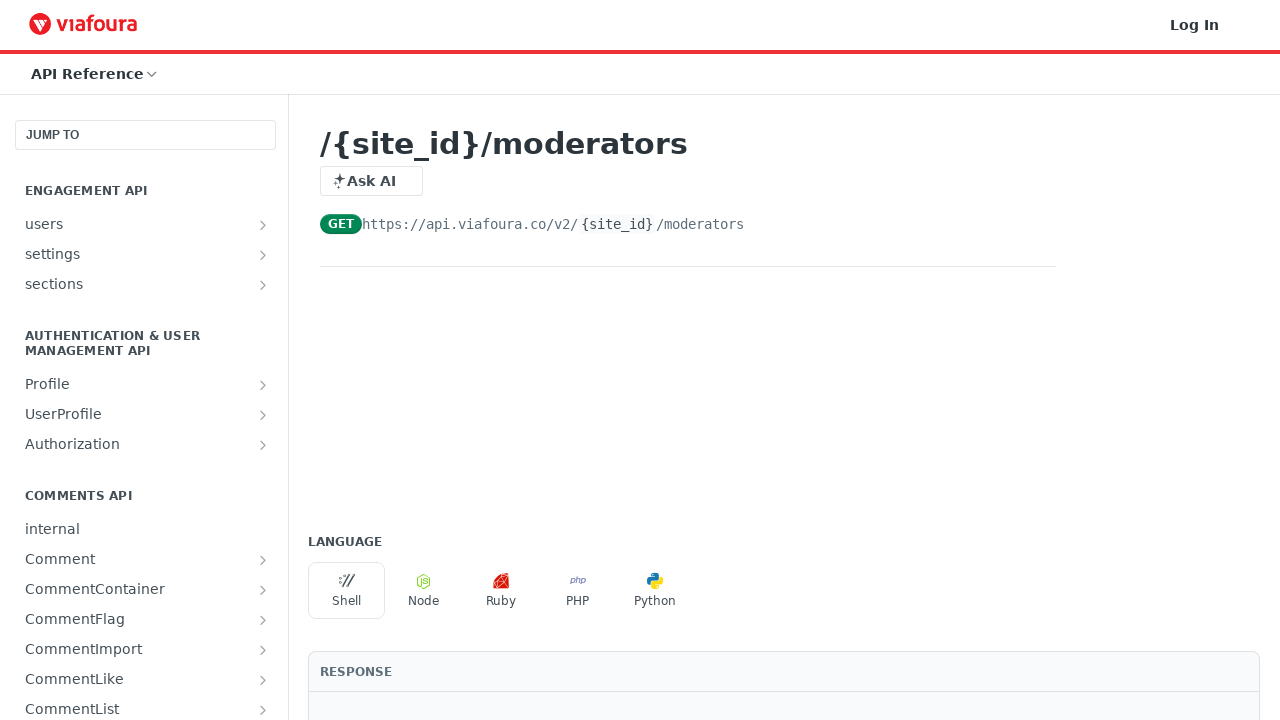

--- FILE ---
content_type: text/html; charset=utf-8
request_url: https://documentation.viafoura.com/reference/get_site-id-moderators
body_size: 48745
content:
<!DOCTYPE html><html lang="en" style="" data-color-mode="system" class=" useReactApp isRefPage "><head><meta charset="utf-8"><meta name="readme-deploy" content="5.589.0"><meta name="readme-subdomain" content="viafoura"><meta name="readme-repo" content="viafoura-a7fe76a00541"><meta name="readme-version" content="2"><title>/{site_id}/moderators</title><meta name="description" content="" data-rh="true"><meta property="og:title" content="/{site_id}/moderators" data-rh="true"><meta property="og:description" content="" data-rh="true"><meta property="og:site_name" content="Viafoura"><meta name="twitter:title" content="/{site_id}/moderators" data-rh="true"><meta name="twitter:description" content="" data-rh="true"><meta name="twitter:card" content="summary_large_image"><meta name="viewport" content="width=device-width, initial-scale=1.0"><meta property="og:image" content="https://cdn.readme.io/og-image/create?type=reference&amp;title=%2F%7Bsite_id%7D%2Fmoderators&amp;projectTitle=Viafoura&amp;description=&amp;logoUrl=https%3A%2F%2Ffiles.readme.io%2F7d45684-small-viafoura-logo-2.png&amp;color=%23ee3136&amp;variant=light" data-rh="true"><meta name="twitter:image" content="https://cdn.readme.io/og-image/create?type=reference&amp;title=%2F%7Bsite_id%7D%2Fmoderators&amp;projectTitle=Viafoura&amp;description=&amp;logoUrl=https%3A%2F%2Ffiles.readme.io%2F7d45684-small-viafoura-logo-2.png&amp;color=%23ee3136&amp;variant=light" data-rh="true"><meta property="og:image:width" content="1200"><meta property="og:image:height" content="630"><meta name="robots" content="noindex" data-rh="true"><link id="favicon" rel="shortcut icon" href="https://files.readme.io/184aa12-small-download.png" type="image/png"><link rel="canonical" href="https://documentation.viafoura.com/reference/get_site-id-moderators"><script src="https://cdn.readme.io/public/js/unauthorized-redirect.js?1769632836186"></script><script src="https://cdn.readme.io/public/js/cash-dom.min.js?1769632836186"></script><link data-chunk="Footer" rel="preload" as="style" href="https://cdn.readme.io/public/hub/web/Footer.7ca87f1efe735da787ba.css">
<link data-chunk="Reference" rel="preload" as="style" href="https://cdn.readme.io/public/hub/web/Reference.31c9a4c9e7df9d84137e.css">
<link data-chunk="Reference" rel="preload" as="style" href="https://cdn.readme.io/public/hub/web/705.75e3fc491ee8103c63a3.css">
<link data-chunk="Reference" rel="preload" as="style" href="https://cdn.readme.io/public/hub/web/5346.24ba6c3a67360a6d99aa.css">
<link data-chunk="SuperHubSearch" rel="preload" as="style" href="https://cdn.readme.io/public/hub/web/SuperHubSearch.0a07c236f7325e708425.css">
<link data-chunk="Header" rel="preload" as="style" href="https://cdn.readme.io/public/hub/web/Header.82413ef8974544a1864f.css">
<link data-chunk="Containers-EndUserContainer" rel="preload" as="style" href="https://cdn.readme.io/public/hub/web/Containers-EndUserContainer.3b855d9c94407527758f.css">
<link data-chunk="main" rel="preload" as="style" href="https://cdn.readme.io/public/hub/web/main.cd38a16cc054d740c6dc.css">
<link data-chunk="main" rel="preload" as="style" href="https://cdn.readme.io/public/hub/web/ui-styles.3b8c91979937c1375aa3.css">
<link data-chunk="main" rel="preload" as="script" href="https://cdn.readme.io/public/hub/web/main.6b6dd5436daac0b9305d.js">
<link data-chunk="routes-SuperHub" rel="preload" as="script" href="https://cdn.readme.io/public/hub/web/routes-SuperHub.352f6ae3496e6a32b329.js">
<link data-chunk="Containers-EndUserContainer" rel="preload" as="script" href="https://cdn.readme.io/public/hub/web/Containers-EndUserContainer.bd8e87167ddad537bf76.js">
<link data-chunk="Header" rel="preload" as="script" href="https://cdn.readme.io/public/hub/web/Header.05d0eee0e9105dc9dff2.js">
<link data-chunk="SuperHubSearch" rel="preload" as="script" href="https://cdn.readme.io/public/hub/web/3766.649eaa2b700c2449e689.js">
<link data-chunk="SuperHubSearch" rel="preload" as="script" href="https://cdn.readme.io/public/hub/web/6123.a2ef3290db790599acca.js">
<link data-chunk="SuperHubSearch" rel="preload" as="script" href="https://cdn.readme.io/public/hub/web/6146.f99bcbc8d654cc36d7c8.js">
<link data-chunk="SuperHubSearch" rel="preload" as="script" href="https://cdn.readme.io/public/hub/web/8836.dbe2a8b6a6809625282d.js">
<link data-chunk="SuperHubSearch" rel="preload" as="script" href="https://cdn.readme.io/public/hub/web/SuperHubSearch.096cfc3639d6f9c74ec8.js">
<link data-chunk="routes-SuperHub-Routes" rel="preload" as="script" href="https://cdn.readme.io/public/hub/web/routes-SuperHub-Routes.9261d602842d97eca638.js">
<link data-chunk="Reference" rel="preload" as="script" href="https://cdn.readme.io/public/hub/web/6563.536d53a51a39205d3d9b.js">
<link data-chunk="Reference" rel="preload" as="script" href="https://cdn.readme.io/public/hub/web/6652.3900ee39f7cfe0a89511.js">
<link data-chunk="Reference" rel="preload" as="script" href="https://cdn.readme.io/public/hub/web/3781.e78b96a01630dde138be.js">
<link data-chunk="Reference" rel="preload" as="script" href="https://cdn.readme.io/public/hub/web/4581.98a46ad91ab550808446.js">
<link data-chunk="Reference" rel="preload" as="script" href="https://cdn.readme.io/public/hub/web/3137.07c39b556b342e6a6dca.js">
<link data-chunk="Reference" rel="preload" as="script" href="https://cdn.readme.io/public/hub/web/4838.c74165d2540902b5353d.js">
<link data-chunk="Reference" rel="preload" as="script" href="https://cdn.readme.io/public/hub/web/3648.5692fb7cb134a896a0b0.js">
<link data-chunk="Reference" rel="preload" as="script" href="https://cdn.readme.io/public/hub/web/1380.4581c35aa2367221e97b.js">
<link data-chunk="Reference" rel="preload" as="script" href="https://cdn.readme.io/public/hub/web/9138.a8d1ddeba8ae033588be.js">
<link data-chunk="Reference" rel="preload" as="script" href="https://cdn.readme.io/public/hub/web/9602.0996aab4704854756684.js">
<link data-chunk="Reference" rel="preload" as="script" href="https://cdn.readme.io/public/hub/web/4279.baf37337b3485a69fca1.js">
<link data-chunk="Reference" rel="preload" as="script" href="https://cdn.readme.io/public/hub/web/6349.795d2d41411a1e405a2d.js">
<link data-chunk="Reference" rel="preload" as="script" href="https://cdn.readme.io/public/hub/web/5346.68c7edef167f51991aae.js">
<link data-chunk="Reference" rel="preload" as="script" href="https://cdn.readme.io/public/hub/web/4644.5416a6a897e4751098ea.js">
<link data-chunk="Reference" rel="preload" as="script" href="https://cdn.readme.io/public/hub/web/3463.58348e3057924361494b.js">
<link data-chunk="Reference" rel="preload" as="script" href="https://cdn.readme.io/public/hub/web/705.6af444505f6eae8b1930.js">
<link data-chunk="Reference" rel="preload" as="script" href="https://cdn.readme.io/public/hub/web/6922.ce4a6896ba5641ccc688.js">
<link data-chunk="Reference" rel="preload" as="script" href="https://cdn.readme.io/public/hub/web/2930.5992028b96fd52f32d56.js">
<link data-chunk="Reference" rel="preload" as="script" href="https://cdn.readme.io/public/hub/web/8951.faa6b2e8f237e648e441.js">
<link data-chunk="Reference" rel="preload" as="script" href="https://cdn.readme.io/public/hub/web/Reference.9ac2e5b5567e6e85edba.js">
<link data-chunk="ConnectMetadata" rel="preload" as="script" href="https://cdn.readme.io/public/hub/web/ConnectMetadata.47a4904ddb7a63d98f7b.js">
<link data-chunk="Footer" rel="preload" as="script" href="https://cdn.readme.io/public/hub/web/Footer.dad73322159a06fdea08.js">
<link data-chunk="main" rel="stylesheet" href="https://cdn.readme.io/public/hub/web/ui-styles.3b8c91979937c1375aa3.css">
<link data-chunk="main" rel="stylesheet" href="https://cdn.readme.io/public/hub/web/main.cd38a16cc054d740c6dc.css">
<link data-chunk="Containers-EndUserContainer" rel="stylesheet" href="https://cdn.readme.io/public/hub/web/Containers-EndUserContainer.3b855d9c94407527758f.css">
<link data-chunk="Header" rel="stylesheet" href="https://cdn.readme.io/public/hub/web/Header.82413ef8974544a1864f.css">
<link data-chunk="SuperHubSearch" rel="stylesheet" href="https://cdn.readme.io/public/hub/web/SuperHubSearch.0a07c236f7325e708425.css">
<link data-chunk="Reference" rel="stylesheet" href="https://cdn.readme.io/public/hub/web/5346.24ba6c3a67360a6d99aa.css">
<link data-chunk="Reference" rel="stylesheet" href="https://cdn.readme.io/public/hub/web/705.75e3fc491ee8103c63a3.css">
<link data-chunk="Reference" rel="stylesheet" href="https://cdn.readme.io/public/hub/web/Reference.31c9a4c9e7df9d84137e.css">
<link data-chunk="Footer" rel="stylesheet" href="https://cdn.readme.io/public/hub/web/Footer.7ca87f1efe735da787ba.css"><!-- CUSTOM CSS--><style title="rm-custom-css">:root{--project-color-primary:#ee3136;--project-color-inverse:#fff;--recipe-button-color:#ee3136;--recipe-button-color-hover:#ab0e12;--recipe-button-color-active:#7c0a0d;--recipe-button-color-focus:rgba(238, 49, 54, 0.25);--recipe-button-color-disabled:#feedee}[id=enterprise] .ReadMeUI[is=AlgoliaSearch]{--project-color-primary:#ee3136;--project-color-inverse:#fff}a{color:var(--color-link-primary,#ee3136)}a:hover{color:var(--color-link-primary-darken-5,#ab0e12)}a.text-muted:hover{color:var(--color-link-primary,#ee3136)}.btn.btn-primary{background-color:#ee3136}.btn.btn-primary:hover{background-color:#ab0e12}.theme-line #hub-landing-top h2{color:#ee3136}#hub-landing-top .btn:hover{color:#ee3136}.theme-line #hub-landing-top .btn:hover{color:#fff}.theme-solid header#hub-header #header-top{background-color:#ee3136}.theme-solid.header-gradient header#hub-header #header-top{background:linear-gradient(to bottom,#ee3136,#d20006)}.theme-solid.header-custom header#hub-header #header-top{background-image:url(undefined)}.theme-line header#hub-header #header-top{border-bottom-color:#ee3136}.theme-line header#hub-header #header-top .btn{background-color:#ee3136}header#hub-header #header-top #header-logo{width:191px;height:40px;margin-top:0;background-image:url(https://files.readme.io/7d45684-small-viafoura-logo-2.png)}#hub-subheader-parent #hub-subheader .hub-subheader-breadcrumbs .dropdown-menu a:hover{background-color:#ee3136}#subheader-links a.active{color:#ee3136!important;box-shadow:inset 0 -2px 0 #ee3136}#subheader-links a:hover{color:#ee3136!important;box-shadow:inset 0 -2px 0 #ee3136;opacity:.7}.discussion .submit-vote.submit-vote-parent.voted a.submit-vote-button{background-color:#ee3136}section#hub-discuss .discussion a .discuss-body h4{color:#ee3136}section#hub-discuss .discussion a:hover .discuss-body h4{color:#ab0e12}#hub-subheader-parent #hub-subheader.sticky-header.sticky{border-bottom-color:#ee3136}#hub-subheader-parent #hub-subheader.sticky-header.sticky .search-box{border-bottom-color:#ee3136}#hub-search-results h3 em{color:#ee3136}.main_background,.tag-item{background:#ee3136!important}.main_background:hover{background:#ab0e12!important}.main_color{color:#ee3136!important}.border_bottom_main_color{border-bottom:2px solid #ee3136}.main_color_hover:hover{color:#ee3136!important}section#hub-discuss h1{color:#ee3136}#hub-reference .hub-api .api-definition .api-try-it-out.active{border-color:#ee3136;background-color:#ee3136}#hub-reference .hub-api .api-definition .api-try-it-out.active:hover{background-color:#ab0e12;border-color:#ab0e12}#hub-reference .hub-api .api-definition .api-try-it-out:hover{border-color:#ee3136;color:#ee3136}#hub-reference .hub-reference .logs .logs-empty .logs-login-button,#hub-reference .hub-reference .logs .logs-login .logs-login-button{background-color:var(--project-color-primary,#ee3136);border-color:var(--project-color-primary,#ee3136)}#hub-reference .hub-reference .logs .logs-empty .logs-login-button:hover,#hub-reference .hub-reference .logs .logs-login .logs-login-button:hover{background-color:#ab0e12;border-color:#ab0e12}#hub-reference .hub-reference .logs .logs-empty>svg>path,#hub-reference .hub-reference .logs .logs-login>svg>path{fill:#ee3136;fill:var(--project-color-primary,#ee3136)}#hub-reference .hub-reference .logs:last-child .logs-empty,#hub-reference .hub-reference .logs:last-child .logs-login{margin-bottom:35px}#hub-reference .hub-reference .hub-reference-section .hub-reference-left header .hub-reference-edit:hover{color:#ee3136}.main-color-accent{border-bottom:3px solid #ee3136;padding-bottom:8px}/*! BEGIN HUB_CUSTOM_STYLES *//*! END HUB_CUSTOM_STYLES */</style><script src="https://www.google.com/recaptcha/api.js"></script>
<script>
 function timestamp() { var response = document.getElementById("g-recaptcha-response"); if (response == null || response.value.trim() == "") {var elems = JSON.parse(document.getElementsByName("captcha_settings")[0].value);elems["ts"] = JSON.stringify(new Date().getTime());document.getElementsByName("captcha_settings")[0].value = JSON.stringify(elems); } } setInterval(timestamp, 500); 
</script><meta name="loadedProject" content="viafoura"><script>var storedColorMode = `system` === 'system' ? window.localStorage.getItem('color-scheme') : `system`
document.querySelector('[data-color-mode]').setAttribute('data-color-mode', storedColorMode)</script><script id="config" type="application/json" data-json="{&quot;algoliaIndex&quot;:&quot;readme_search_v2&quot;,&quot;amplitude&quot;:{&quot;apiKey&quot;:&quot;dc8065a65ef83d6ad23e37aaf014fc84&quot;,&quot;enabled&quot;:true},&quot;asset_url&quot;:&quot;https://cdn.readme.io&quot;,&quot;dashDomain&quot;:&quot;dash.readme.com&quot;,&quot;domain&quot;:&quot;readme.io&quot;,&quot;domainFull&quot;:&quot;https://dash.readme.com&quot;,&quot;encryptedLocalStorageKey&quot;:&quot;ekfls-2025-03-27&quot;,&quot;fullstory&quot;:{&quot;enabled&quot;:true,&quot;orgId&quot;:&quot;FSV9A&quot;},&quot;git&quot;:{&quot;sync&quot;:{&quot;bitbucket&quot;:{&quot;installationLink&quot;:&quot;https://developer.atlassian.com/console/install/310151e6-ca1a-4a44-9af6-1b523fea0561?signature=AYABeMn9vqFkrg%2F1DrJAQxSyVf4AAAADAAdhd3Mta21zAEthcm46YXdzOmttczp1cy13ZXN0LTI6NzA5NTg3ODM1MjQzOmtleS83MDVlZDY3MC1mNTdjLTQxYjUtOWY5Yi1lM2YyZGNjMTQ2ZTcAuAECAQB4IOp8r3eKNYw8z2v%2FEq3%2FfvrZguoGsXpNSaDveR%2FF%2Fo0BHUxIjSWx71zNK2RycuMYSgAAAH4wfAYJKoZIhvcNAQcGoG8wbQIBADBoBgkqhkiG9w0BBwEwHgYJYIZIAWUDBAEuMBEEDOJgARbqndU9YM%2FRdQIBEIA7unpCah%2BIu53NA72LkkCDhNHOv%2BgRD7agXAO3jXqw0%2FAcBOB0%2F5LmpzB5f6B1HpkmsAN2i2SbsFL30nkAB2F3cy1rbXMAS2Fybjphd3M6a21zOmV1LXdlc3QtMTo3MDk1ODc4MzUyNDM6a2V5LzQ2MzBjZTZiLTAwYzMtNGRlMi04NzdiLTYyN2UyMDYwZTVjYwC4AQICAHijmwVTMt6Oj3F%2B0%2B0cVrojrS8yZ9ktpdfDxqPMSIkvHAGT%[base64]%2BMHwGCSqGSIb3DQEHBqBvMG0CAQAwaAYJKoZIhvcNAQcBMB4GCWCGSAFlAwQBLjARBAzzWhThsIgJwrr%2FY2ECARCAOxoaW9pob21lweyAfrIm6Fw7gd8D%2B%2F8LHk4rl3jjULDM35%2FVPuqBrqKunYZSVCCGNGB3RqpQJr%2FasASiAgAAAAAMAAAQAAAAAAAAAAAAAAAAAEokowLKsF1tMABEq%2BKNyJP%2F%2F%2F%2F%2FAAAAAQAAAAAAAAAAAAAAAQAAADJLzRcp6MkqKR43PUjOiRxxbxXYhLc6vFXEutK3%2BQ71yuPq4dC8pAHruOVQpvVcUSe8dptV8c7wR8BTJjv%2F%2FNe8r0g%3D&amp;product=bitbucket&quot;}}},&quot;metrics&quot;:{&quot;billingCronEnabled&quot;:&quot;true&quot;,&quot;dashUrl&quot;:&quot;https://m.readme.io&quot;,&quot;defaultUrl&quot;:&quot;https://m.readme.io&quot;,&quot;exportMaxRetries&quot;:12,&quot;wsUrl&quot;:&quot;wss://m.readme.io&quot;},&quot;micro&quot;:{&quot;baseUrl&quot;:&quot;https://micro-beta.readme.com&quot;},&quot;proxyUrl&quot;:&quot;https://try.readme.io&quot;,&quot;readmeRecaptchaSiteKey&quot;:&quot;6LesVBYpAAAAAESOCHOyo2kF9SZXPVb54Nwf3i2x&quot;,&quot;releaseVersion&quot;:&quot;5.589.0&quot;,&quot;reservedWords&quot;:{&quot;tools&quot;:[&quot;execute-request&quot;,&quot;get-code-snippet&quot;,&quot;get-endpoint&quot;,&quot;get-request-body&quot;,&quot;get-response-schema&quot;,&quot;get-server-variables&quot;,&quot;list-endpoints&quot;,&quot;list-security-schemes&quot;,&quot;list-specs&quot;,&quot;search-specs&quot;,&quot;search&quot;,&quot;fetch&quot;]},&quot;sentry&quot;:{&quot;dsn&quot;:&quot;https://3bbe57a973254129bcb93e47dc0cc46f@o343074.ingest.sentry.io/2052166&quot;,&quot;enabled&quot;:true},&quot;shMigration&quot;:{&quot;promoVideo&quot;:&quot;&quot;,&quot;forceWaitlist&quot;:false,&quot;migrationPreview&quot;:false},&quot;sslBaseDomain&quot;:&quot;readmessl.com&quot;,&quot;sslGenerationService&quot;:&quot;ssl.readmessl.com&quot;,&quot;stripePk&quot;:&quot;pk_live_5103PML2qXbDukVh7GDAkQoR4NSuLqy8idd5xtdm9407XdPR6o3bo663C1ruEGhXJjpnb2YCpj8EU1UvQYanuCjtr00t1DRCf2a&quot;,&quot;superHub&quot;:{&quot;newProjectsEnabled&quot;:true},&quot;wootric&quot;:{&quot;accountToken&quot;:&quot;NPS-122b75a4&quot;,&quot;enabled&quot;:true}}"></script></head><body class="body-none theme-line header-solid header-bg-size-auto header-bg-pos-tl header-overlay-triangles reference-layout-row lumosity-normal hub-full"><div id="ssr-top"></div><div id="ssr-main"><div class="App ThemeContext ThemeContext_dark ThemeContext_classic ThemeContext_line" style="--color-primary:#ee3136;--color-primary-inverse:#fff;--color-primary-alt:#d20006;--color-primary-darken-10:#da1217;--color-primary-darken-20:#ab0e12;--color-primary-alpha-25:rgba(238, 49, 54, 0.25);--color-link-primary:#ee3136;--color-link-primary-darken-5:#ec191f;--color-link-primary-darken-10:#da1217;--color-link-primary-darken-20:#ab0e12;--color-link-primary-alpha-50:rgba(238, 49, 54, 0.5);--color-link-primary-alpha-25:rgba(238, 49, 54, 0.25);--color-link-background:rgba(238, 49, 54, 0.09);--color-link-text:#fff;--color-login-link:#018ef5;--color-login-link-text:#fff;--color-login-link-darken-10:#0171c2;--color-login-link-primary-alpha-50:rgba(1, 142, 245, 0.5)"><div class="SuperHub2RNxzk6HzHiJ"><div class="ContentWithOwlbotx4PaFDoA1KMz"><div class="ContentWithOwlbot-content2X1XexaN8Lf2"><header class="Header3zzata9F_ZPQ rm-Header_classic Header_collapsible3n0YXfOvb_Al rm-Header Header-links-buttons"><div class="rm-Header-top Header-topuTMpygDG4e1V Header-top_classic3g7Q6zoBy8zh"><div class="rm-Container rm-Container_flex"><div style="outline:none" tabindex="-1"><a href="#content" target="_self" class="Button Button_md rm-JumpTo Header-jumpTo3IWKQXmhSI5D Button_primary">Jump to Content</a></div><div class="rm-Header-left Header-leftADQdGVqx1wqU"><a class="rm-Logo Header-logo1Xy41PtkzbdG" href="http://documentation.viafoura.com" target="_self"><img alt="Viafoura" class="rm-Logo-img Header-logo-img3YvV4lcGKkeb" src="https://files.readme.io/7d45684-small-viafoura-logo-2.png"/></a></div><div class="rm-Header-left Header-leftADQdGVqx1wqU Header-left_mobile1RG-X93lx6PF"><div><button aria-label="Toggle navigation menu" class="icon-menu menu3d6DYNDa3tk5" type="button"></button><div class=""><div class="Flyout95xhYIIoTKtc undefined rm-Flyout" data-testid="flyout"><div class="MobileFlyout1hHJpUd-nYkd"><a class="rm-MobileFlyout-item NavItem-item1gDDTqaXGhm1 NavItem-item_mobile1qG3gd-Mkck- " href="/" target="_self"><i class="icon-landing-page-2 NavItem-badge1qOxpfTiALoz rm-Header-bottom-link-icon"></i><span class="NavItem-textSlZuuL489uiw">Home</span></a><a class="rm-MobileFlyout-item NavItem-item1gDDTqaXGhm1 NavItem-item_mobile1qG3gd-Mkck- " href="/docs" target="_self"><i class="icon-guides NavItem-badge1qOxpfTiALoz rm-Header-bottom-link-icon"></i><span class="NavItem-textSlZuuL489uiw">Guides</span></a><a aria-current="page" class="rm-MobileFlyout-item NavItem-item1gDDTqaXGhm1 NavItem-item_mobile1qG3gd-Mkck-  active" href="/reference" target="_self"><i class="icon-references NavItem-badge1qOxpfTiALoz rm-Header-bottom-link-icon"></i><span class="NavItem-textSlZuuL489uiw">API Reference</span></a><hr class="MobileFlyout-divider10xf7R2X1MeW"/><a class="rm-MobileFlyout-item NavItem-item1gDDTqaXGhm1 NavItem-item_mobile1qG3gd-Mkck- NavItem_dropdown-muted1xJVuczwGc74" href="/login?redirect_uri=/reference/get_site-id-moderators" target="_self" to="/login?redirect_uri=/reference/get_site-id-moderators">Log In</a><a class="MobileFlyout-logo3Lq1eTlk1K76 Header-logo1Xy41PtkzbdG rm-Logo" href="http://documentation.viafoura.com" target="_self"><img alt="Viafoura" class="Header-logo-img3YvV4lcGKkeb rm-Logo-img" src="https://files.readme.io/7d45684-small-viafoura-logo-2.png"/></a></div></div></div></div><div class="Header-left-nav2xWPWMNHOGf_"><i aria-hidden="true" class="icon-references Header-left-nav-icon10glJKFwewOv"></i>API Reference</div></div><div class="rm-Header-right Header-right21PC2XTT6aMg"><span class="Header-right_desktop14ja01RUQ7HE"><a href="/login?redirect_uri=/reference/get_site-id-moderators" target="_self" class="Button Button_md Header-link2tXYTgXq85zW NavItem2xSfFaVqfRjy NavItem_mdrYO3ChA2kYvP rm-Header-top-link rm-Header-top-link_login Button_primary_ghost Button_primary">Log In</a></span><div class="Header-searchtb6Foi0-D9Vx"><button aria-label="Search ⌘k" class="rm-SearchToggle" data-symbol="⌘"><div class="rm-SearchToggle-icon icon-search1"></div></button></div><div class="ThemeToggle-wrapper1ZcciJoF3Lq3 Dropdown Dropdown_closed" data-testid="dropdown-container"><button aria-label="Toggle color scheme" id="ThemeToggle-button-static-id-placeholder" aria-haspopup="dialog" class="Button Button_sm rm-ThemeToggle ThemeToggle2xLp9tbEJ0XB Dropdown-toggle Button_primary_ghost Button_primary" type="button"><svg aria-labelledby="ThemeToggle-button-static-id-placeholder" class="Icon ThemeToggle-Icon22I6nqvxacln ThemeToggle-Icon_active2ocLaPY47U28" role="img" viewBox="0 0 24 24"><path class="ThemeToggle-Icon-raysbSO3FKsq2hn" d="M12 2v2"></path><path d="M14.837 16.385a6 6 0 1 1-7.223-7.222c.624-.147.97.66.715 1.248a4 4 0 0 0 5.26 5.259c.589-.255 1.396.09 1.248.715"></path><path d="M16 12a4 4 0 0 0-4-4"></path><path class="ThemeToggle-Icon-raysbSO3FKsq2hn" d="m19 5-1.256 1.256"></path><path class="ThemeToggle-Icon-raysbSO3FKsq2hn" d="M20 12h2"></path></svg><svg aria-labelledby="ThemeToggle-button-static-id-placeholder" class="Icon ThemeToggle-Icon22I6nqvxacln ThemeToggle-Icon_dark3c1eP_qTU7uF" role="img" viewBox="0 0 24 24"><path d="M19 14.79C18.8427 16.4922 18.2039 18.1144 17.1582 19.4668C16.1126 20.8192 14.7035 21.8458 13.0957 22.4265C11.4879 23.0073 9.74798 23.1181 8.0795 22.7461C6.41102 22.3741 4.88299 21.5345 3.67423 20.3258C2.46546 19.117 1.62594 17.589 1.25391 15.9205C0.881876 14.252 0.992717 12.5121 1.57346 10.9043C2.1542 9.29651 3.18083 7.88737 4.53321 6.84175C5.8856 5.79614 7.5078 5.15731 9.21 5C8.21341 6.34827 7.73385 8.00945 7.85853 9.68141C7.98322 11.3534 8.70386 12.9251 9.8894 14.1106C11.0749 15.2961 12.6466 16.0168 14.3186 16.1415C15.9906 16.2662 17.6517 15.7866 19 14.79Z"></path><path class="ThemeToggle-Icon-star2kOSzvXrVCbT" d="M18.3707 1C18.3707 3.22825 16.2282 5.37069 14 5.37069C16.2282 5.37069 18.3707 7.51313 18.3707 9.74138C18.3707 7.51313 20.5132 5.37069 22.7414 5.37069C20.5132 5.37069 18.3707 3.22825 18.3707 1Z"></path></svg><svg aria-labelledby="ThemeToggle-button-static-id-placeholder" class="Icon ThemeToggle-Icon22I6nqvxacln" role="img" viewBox="0 0 24 24"><path class="ThemeToggle-Icon-raysbSO3FKsq2hn" d="M12 1V3"></path><path class="ThemeToggle-Icon-raysbSO3FKsq2hn" d="M18.36 5.64L19.78 4.22"></path><path class="ThemeToggle-Icon-raysbSO3FKsq2hn" d="M21 12H23"></path><path class="ThemeToggle-Icon-raysbSO3FKsq2hn" d="M18.36 18.36L19.78 19.78"></path><path class="ThemeToggle-Icon-raysbSO3FKsq2hn" d="M12 21V23"></path><path class="ThemeToggle-Icon-raysbSO3FKsq2hn" d="M4.22 19.78L5.64 18.36"></path><path class="ThemeToggle-Icon-raysbSO3FKsq2hn" d="M1 12H3"></path><path class="ThemeToggle-Icon-raysbSO3FKsq2hn" d="M4.22 4.22L5.64 5.64"></path><path d="M12 17C14.7614 17 17 14.7614 17 12C17 9.23858 14.7614 7 12 7C9.23858 7 7 9.23858 7 12C7 14.7614 9.23858 17 12 17Z"></path></svg></button></div></div></div></div><div class="Header-bottom2eLKOFXMEmh5 Header-bottom_classic rm-Header-bottom"><div class="rm-Container rm-Container_flex"><nav aria-label="Primary navigation" class="Header-leftADQdGVqx1wqU Header-subnavnVH8URdkgvEl" role="navigation"><div class="rm-NavLinksDropdown Dropdown Dropdown_closed" data-testid="dropdown-container"><div class="Dropdown-toggle" aria-haspopup="dialog"><button class="rm-Header-link rm-Header-bottom-link NavItem2xSfFaVqfRjy Button Button_slate_text Button_md" type="button"><span>API Reference</span><i class="NavItem-chevron3ZtU4bd1q5sy icon-chevron-down"></i></button></div></div></nav><button align="center" justify="between" style="--flex-gap:var(--xs)" class="Button Button_sm Flex Flex_row MobileSubnav1DsTfasXloM2 Button_contrast Button_contrast_outline" type="button"><span class="Button-label">/{site_id}/moderators</span><span class="IconWrapper Icon-wrapper2z2wVIeGsiUy"><span class="Icon3_D2ysxFZ_ll Icon-empty6PuNZVw0joPv" style="--icon-color:inherit;--icon-size:inherit;--icon-stroke-width:2px"></span></span></button></div></div><div class="hub-search-results--reactApp " id="hub-search-results"><div class="hub-container"><div class="modal-backdrop rm-SearchModal" role="button" tabindex="0"><div aria-label="Search Dialog" class="SuperHubSearchI_obvfvvQi4g" id="AppSearch" role="tabpanel" tabindex="0"><div data-focus-guard="true" tabindex="-1" style="width:1px;height:0px;padding:0;overflow:hidden;position:fixed;top:1px;left:1px"></div><div data-focus-lock-disabled="disabled" class="SuperHubSearch-container2BhYey2XE-Ij"><div class="SuperHubSearch-col1km8vLFgOaYj"><div class="SearchBoxnZBxftziZGcz"><input aria-label="Search" autoCapitalize="off" autoComplete="off" autoCorrect="off" spellcheck="false" tabindex="0" aria-required="false" class="Input Input_md SearchBox-inputR4jffU8l10iF" type="search" value=""/></div><div class="SearchTabs3rNhUK3HjrRJ"><div class="Tabs Tabs-list" role="tablist"><div aria-label="All" aria-selected="true" class="SearchTabs-tab1TrpmhQv840T Tabs-listItem Tabs-listItem_active" role="tab" tabindex="1"><span class="SearchTabs-tab1TrpmhQv840T"><span class="IconWrapper Icon-wrapper2z2wVIeGsiUy"><span class="Icon3_D2ysxFZ_ll Icon-empty6PuNZVw0joPv icon" style="--icon-color:inherit;--icon-size:inherit;--icon-stroke-width:2px"></span></span>All</span></div><div aria-label="Pages" aria-selected="false" class="SearchTabs-tab1TrpmhQv840T Tabs-listItem" role="tab" tabindex="1"><span class="SearchTabs-tab1TrpmhQv840T"><span class="IconWrapper Icon-wrapper2z2wVIeGsiUy"><span class="Icon3_D2ysxFZ_ll Icon-empty6PuNZVw0joPv icon" style="--icon-color:inherit;--icon-size:inherit;--icon-stroke-width:2px"></span></span>Pages</span></div></div></div><div class="rm-SearchModal-empty SearchResults35_kFOb1zvxX SearchResults_emptyiWzyXErtNcQJ"><span class="IconWrapper Icon-wrapper2z2wVIeGsiUy"><span class="Icon3_D2ysxFZ_ll Icon-empty6PuNZVw0joPv rm-SearchModal-empty-icon icon icon-search" style="--icon-color:inherit;--icon-size:var(--icon-md);--icon-stroke-width:2px"></span></span><h6 class="Title Title6 rm-SearchModal-empty-text">Start typing to search…</h6></div></div></div><div data-focus-guard="true" tabindex="-1" style="width:1px;height:0px;padding:0;overflow:hidden;position:fixed;top:1px;left:1px"></div></div></div></div></div></header><main class="SuperHubReference3_1nwDyq5sO3 rm-ReferenceMain rm-ReferenceMain-SuperHub rm-Container rm-Container_flex rm-basic-page" id="Explorer"><nav aria-label="Secondary navigation" class="rm-Sidebar hub-sidebar reference-redesign Nav3C5f8FcjkaHj" id="reference-sidebar" role="navigation"><div class="Main-QuickNav-container1OiLvjSDusO6"><button aria-keyshortcuts="Control+/ Meta+/" class="QuickNav1q-OoMjiX_Yr QuickNav-button2KzlQbz5Pm2Y">JUMP TO</button></div><div class="Sidebar1t2G1ZJq-vU1 rm-Sidebar hub-sidebar-content"><section class="Sidebar-listWrapper6Q9_yUrG906C rm-Sidebar-section"><h2 class="Sidebar-headingTRQyOa2pk0gh rm-Sidebar-heading">Engagement API</h2><ul class="Sidebar-list_sidebarLayout3RaX72iQNOEI Sidebar-list3cZWQLaBf9k8 rm-Sidebar-list"><li class="Sidebar-item23D-2Kd61_k3"><a class="Sidebar-link2Dsha-r-GKh2 Sidebar-link_parent text-wrap rm-Sidebar-link" target="_self" href="/reference/post_site-id-account-password"><span class="Sidebar-link-textLuTE1ySm4Kqn"><span class="Sidebar-link-text_label1gCT_uPnx7Gu">users</span></span><button aria-expanded="false" aria-label="Show subpages for users" class="Sidebar-link-buttonWrapper3hnFHNku8_BJ" type="button"><i aria-hidden="true" class="Sidebar-link-iconnjiqEiZlPn0W Sidebar-link-expandIcon2yVH6SarI6NW icon-chevron-rightward"></i></button></a><ul class="subpages Sidebar-list3cZWQLaBf9k8 rm-Sidebar-list"><li class="Sidebar-item23D-2Kd61_k3"><a class="Sidebar-link2Dsha-r-GKh2 childless subpage text-wrap rm-Sidebar-link" target="_self" href="/reference/post_site-id-account-password"><span class="Sidebar-link-textLuTE1ySm4Kqn"><span class="Sidebar-link-text_label1gCT_uPnx7Gu">Reset User Password</span></span><span class="Sidebar-method-container2yBYD-KB_IfC"><span class="rm-APIMethod APIMethod APIMethod_fixedWidth APIMethod_fixedWidth_md APIMethod_post APIMethod_md Sidebar-methodfUM3m6FEWm6w" data-testid="http-method" style="--APIMethod-bg:var(--APIMethod-post-bg-active);--APIMethod-fg:var(--APIMethod-default-fg-active);--APIMethod-bg-active:var(--APIMethod-post-bg-active)">post</span></span><div class="Sidebar-link-buttonWrapper3hnFHNku8_BJ"></div></a></li><li class="Sidebar-item23D-2Kd61_k3"><a class="Sidebar-link2Dsha-r-GKh2 childless subpage text-wrap rm-Sidebar-link" target="_self" href="/reference/get_site-id-account-email-verify"><span class="Sidebar-link-textLuTE1ySm4Kqn"><span class="Sidebar-link-text_label1gCT_uPnx7Gu">Verify User Email</span></span><span class="Sidebar-method-container2yBYD-KB_IfC"><span class="rm-APIMethod APIMethod APIMethod_fixedWidth APIMethod_fixedWidth_md APIMethod_get APIMethod_md Sidebar-methodfUM3m6FEWm6w" data-testid="http-method" style="--APIMethod-bg:var(--APIMethod-get-bg-active);--APIMethod-fg:var(--APIMethod-default-fg-active);--APIMethod-bg-active:var(--APIMethod-get-bg-active)">get</span></span><div class="Sidebar-link-buttonWrapper3hnFHNku8_BJ"></div></a></li><li class="Sidebar-item23D-2Kd61_k3"><a class="Sidebar-link2Dsha-r-GKh2 childless subpage text-wrap rm-Sidebar-link" target="_self" href="/reference/post_site-id-bans"><span class="Sidebar-link-textLuTE1ySm4Kqn"><span class="Sidebar-link-text_label1gCT_uPnx7Gu">Ban User</span></span><span class="Sidebar-method-container2yBYD-KB_IfC"><span class="rm-APIMethod APIMethod APIMethod_fixedWidth APIMethod_fixedWidth_md APIMethod_post APIMethod_md Sidebar-methodfUM3m6FEWm6w" data-testid="http-method" style="--APIMethod-bg:var(--APIMethod-post-bg-active);--APIMethod-fg:var(--APIMethod-default-fg-active);--APIMethod-bg-active:var(--APIMethod-post-bg-active)">post</span></span><div class="Sidebar-link-buttonWrapper3hnFHNku8_BJ"></div></a></li><li class="Sidebar-item23D-2Kd61_k3"><a class="Sidebar-link2Dsha-r-GKh2 childless subpage text-wrap rm-Sidebar-link" target="_self" href="/reference/get_site-id-bans-id"><span class="Sidebar-link-textLuTE1ySm4Kqn"><span class="Sidebar-link-text_label1gCT_uPnx7Gu">Get User Ban Details</span></span><span class="Sidebar-method-container2yBYD-KB_IfC"><span class="rm-APIMethod APIMethod APIMethod_fixedWidth APIMethod_fixedWidth_md APIMethod_get APIMethod_md Sidebar-methodfUM3m6FEWm6w" data-testid="http-method" style="--APIMethod-bg:var(--APIMethod-get-bg-active);--APIMethod-fg:var(--APIMethod-default-fg-active);--APIMethod-bg-active:var(--APIMethod-get-bg-active)">get</span></span><div class="Sidebar-link-buttonWrapper3hnFHNku8_BJ"></div></a></li><li class="Sidebar-item23D-2Kd61_k3"><a class="Sidebar-link2Dsha-r-GKh2 childless subpage text-wrap rm-Sidebar-link" target="_self" href="/reference/patch_site-id-bans-id"><span class="Sidebar-link-textLuTE1ySm4Kqn"><span class="Sidebar-link-text_label1gCT_uPnx7Gu">Update User Ban Details</span></span><span class="Sidebar-method-container2yBYD-KB_IfC"><span class="rm-APIMethod APIMethod APIMethod_fixedWidth APIMethod_fixedWidth_md APIMethod_patch APIMethod_md Sidebar-methodfUM3m6FEWm6w" data-testid="http-method" style="--APIMethod-bg:var(--APIMethod-patch-bg-active);--APIMethod-fg:var(--APIMethod-default-fg-active);--APIMethod-bg-active:var(--APIMethod-patch-bg-active)">patch</span></span><div class="Sidebar-link-buttonWrapper3hnFHNku8_BJ"></div></a></li><li class="Sidebar-item23D-2Kd61_k3"><a class="Sidebar-link2Dsha-r-GKh2 childless subpage text-wrap rm-Sidebar-link" target="_self" href="/reference/fetchmutesforuser"><span class="Sidebar-link-textLuTE1ySm4Kqn"><span class="Sidebar-link-text_label1gCT_uPnx7Gu">List Muted Users</span></span><span class="Sidebar-method-container2yBYD-KB_IfC"><span class="rm-APIMethod APIMethod APIMethod_fixedWidth APIMethod_fixedWidth_md APIMethod_get APIMethod_md Sidebar-methodfUM3m6FEWm6w" data-testid="http-method" style="--APIMethod-bg:var(--APIMethod-get-bg-active);--APIMethod-fg:var(--APIMethod-default-fg-active);--APIMethod-bg-active:var(--APIMethod-get-bg-active)">get</span></span><div class="Sidebar-link-buttonWrapper3hnFHNku8_BJ"></div></a></li><li class="Sidebar-item23D-2Kd61_k3"><a class="Sidebar-link2Dsha-r-GKh2 childless subpage text-wrap rm-Sidebar-link" target="_self" href="/reference/put_site-id-mutes-user-id"><span class="Sidebar-link-textLuTE1ySm4Kqn"><span class="Sidebar-link-text_label1gCT_uPnx7Gu">Mute User</span></span><span class="Sidebar-method-container2yBYD-KB_IfC"><span class="rm-APIMethod APIMethod APIMethod_fixedWidth APIMethod_fixedWidth_md APIMethod_put APIMethod_md Sidebar-methodfUM3m6FEWm6w" data-testid="http-method" style="--APIMethod-bg:var(--APIMethod-put-bg-active);--APIMethod-fg:var(--APIMethod-default-fg-active);--APIMethod-bg-active:var(--APIMethod-put-bg-active)">put</span></span><div class="Sidebar-link-buttonWrapper3hnFHNku8_BJ"></div></a></li><li class="Sidebar-item23D-2Kd61_k3"><a class="Sidebar-link2Dsha-r-GKh2 childless subpage text-wrap rm-Sidebar-link" target="_self" href="/reference/delete_site-id-mutes-user-id"><span class="Sidebar-link-textLuTE1ySm4Kqn"><span class="Sidebar-link-text_label1gCT_uPnx7Gu">Unmute User</span></span><span class="Sidebar-method-container2yBYD-KB_IfC"><span class="rm-APIMethod APIMethod APIMethod_fixedWidth APIMethod_fixedWidth_md APIMethod_del APIMethod_md Sidebar-methodfUM3m6FEWm6w" data-testid="http-method" style="--APIMethod-bg:var(--APIMethod-del-bg-active);--APIMethod-fg:var(--APIMethod-default-fg-active);--APIMethod-bg-active:var(--APIMethod-del-bg-active)">del</span></span><div class="Sidebar-link-buttonWrapper3hnFHNku8_BJ"></div></a></li><li class="Sidebar-item23D-2Kd61_k3"><a class="Sidebar-link2Dsha-r-GKh2 childless subpage text-wrap rm-Sidebar-link" target="_self" href="/reference/get_site-id-users"><span class="Sidebar-link-textLuTE1ySm4Kqn"><span class="Sidebar-link-text_label1gCT_uPnx7Gu">List Site Users</span></span><span class="Sidebar-method-container2yBYD-KB_IfC"><span class="rm-APIMethod APIMethod APIMethod_fixedWidth APIMethod_fixedWidth_md APIMethod_get APIMethod_md Sidebar-methodfUM3m6FEWm6w" data-testid="http-method" style="--APIMethod-bg:var(--APIMethod-get-bg-active);--APIMethod-fg:var(--APIMethod-default-fg-active);--APIMethod-bg-active:var(--APIMethod-get-bg-active)">get</span></span><div class="Sidebar-link-buttonWrapper3hnFHNku8_BJ"></div></a></li><li class="Sidebar-item23D-2Kd61_k3"><a class="Sidebar-link2Dsha-r-GKh2 childless subpage text-wrap rm-Sidebar-link" target="_self" href="/reference/post_site-id-users"><span class="Sidebar-link-textLuTE1ySm4Kqn"><span class="Sidebar-link-text_label1gCT_uPnx7Gu">Register New User</span></span><span class="Sidebar-method-container2yBYD-KB_IfC"><span class="rm-APIMethod APIMethod APIMethod_fixedWidth APIMethod_fixedWidth_md APIMethod_post APIMethod_md Sidebar-methodfUM3m6FEWm6w" data-testid="http-method" style="--APIMethod-bg:var(--APIMethod-post-bg-active);--APIMethod-fg:var(--APIMethod-default-fg-active);--APIMethod-bg-active:var(--APIMethod-post-bg-active)">post</span></span><div class="Sidebar-link-buttonWrapper3hnFHNku8_BJ"></div></a></li><li class="Sidebar-item23D-2Kd61_k3"><a class="Sidebar-link2Dsha-r-GKh2 childless subpage text-wrap rm-Sidebar-link" target="_self" href="/reference/post_site-id-users-email-verification-resend"><span class="Sidebar-link-textLuTE1ySm4Kqn"><span class="Sidebar-link-text_label1gCT_uPnx7Gu">Resend Email Verification</span></span><span class="Sidebar-method-container2yBYD-KB_IfC"><span class="rm-APIMethod APIMethod APIMethod_fixedWidth APIMethod_fixedWidth_md APIMethod_post APIMethod_md Sidebar-methodfUM3m6FEWm6w" data-testid="http-method" style="--APIMethod-bg:var(--APIMethod-post-bg-active);--APIMethod-fg:var(--APIMethod-default-fg-active);--APIMethod-bg-active:var(--APIMethod-post-bg-active)">post</span></span><div class="Sidebar-link-buttonWrapper3hnFHNku8_BJ"></div></a></li><li class="Sidebar-item23D-2Kd61_k3"><a class="Sidebar-link2Dsha-r-GKh2 childless subpage text-wrap rm-Sidebar-link" target="_self" href="/reference/get_site-id-users-current"><span class="Sidebar-link-textLuTE1ySm4Kqn"><span class="Sidebar-link-text_label1gCT_uPnx7Gu">Get Current User Details</span></span><span class="Sidebar-method-container2yBYD-KB_IfC"><span class="rm-APIMethod APIMethod APIMethod_fixedWidth APIMethod_fixedWidth_md APIMethod_get APIMethod_md Sidebar-methodfUM3m6FEWm6w" data-testid="http-method" style="--APIMethod-bg:var(--APIMethod-get-bg-active);--APIMethod-fg:var(--APIMethod-default-fg-active);--APIMethod-bg-active:var(--APIMethod-get-bg-active)">get</span></span><div class="Sidebar-link-buttonWrapper3hnFHNku8_BJ"></div></a></li><li class="Sidebar-item23D-2Kd61_k3"><a class="Sidebar-link2Dsha-r-GKh2 childless subpage text-wrap rm-Sidebar-link" target="_self" href="/reference/get_site-id-users-export"><span class="Sidebar-link-textLuTE1ySm4Kqn"><span class="Sidebar-link-text_label1gCT_uPnx7Gu">User Data Export</span></span><span class="Sidebar-method-container2yBYD-KB_IfC"><span class="rm-APIMethod APIMethod APIMethod_fixedWidth APIMethod_fixedWidth_md APIMethod_get APIMethod_md Sidebar-methodfUM3m6FEWm6w" data-testid="http-method" style="--APIMethod-bg:var(--APIMethod-get-bg-active);--APIMethod-fg:var(--APIMethod-default-fg-active);--APIMethod-bg-active:var(--APIMethod-get-bg-active)">get</span></span><div class="Sidebar-link-buttonWrapper3hnFHNku8_BJ"></div></a></li><li class="Sidebar-item23D-2Kd61_k3"><a class="Sidebar-link2Dsha-r-GKh2 childless subpage text-wrap rm-Sidebar-link" target="_self" href="/reference/post_site-id-users-login"><span class="Sidebar-link-textLuTE1ySm4Kqn"><span class="Sidebar-link-text_label1gCT_uPnx7Gu">Viafoura Auth Login</span></span><span class="Sidebar-method-container2yBYD-KB_IfC"><span class="rm-APIMethod APIMethod APIMethod_fixedWidth APIMethod_fixedWidth_md APIMethod_post APIMethod_md Sidebar-methodfUM3m6FEWm6w" data-testid="http-method" style="--APIMethod-bg:var(--APIMethod-post-bg-active);--APIMethod-fg:var(--APIMethod-default-fg-active);--APIMethod-bg-active:var(--APIMethod-post-bg-active)">post</span></span><div class="Sidebar-link-buttonWrapper3hnFHNku8_BJ"></div></a></li><li class="Sidebar-item23D-2Kd61_k3"><a class="Sidebar-link2Dsha-r-GKh2 childless subpage text-wrap rm-Sidebar-link" target="_self" href="/reference/post_site-id-users-login-social"><span class="Sidebar-link-textLuTE1ySm4Kqn"><span class="Sidebar-link-text_label1gCT_uPnx7Gu">Social Auth Login</span></span><span class="Sidebar-method-container2yBYD-KB_IfC"><span class="rm-APIMethod APIMethod APIMethod_fixedWidth APIMethod_fixedWidth_md APIMethod_post APIMethod_md Sidebar-methodfUM3m6FEWm6w" data-testid="http-method" style="--APIMethod-bg:var(--APIMethod-post-bg-active);--APIMethod-fg:var(--APIMethod-default-fg-active);--APIMethod-bg-active:var(--APIMethod-post-bg-active)">post</span></span><div class="Sidebar-link-buttonWrapper3hnFHNku8_BJ"></div></a></li><li class="Sidebar-item23D-2Kd61_k3"><a class="Sidebar-link2Dsha-r-GKh2 childless subpage text-wrap rm-Sidebar-link" target="_self" href="/reference/post_site-id-users-login-loginradius"><span class="Sidebar-link-textLuTE1ySm4Kqn"><span class="Sidebar-link-text_label1gCT_uPnx7Gu">Login LoginRadius Auth User</span></span><span class="Sidebar-method-container2yBYD-KB_IfC"><span class="rm-APIMethod APIMethod APIMethod_fixedWidth APIMethod_fixedWidth_md APIMethod_post APIMethod_md Sidebar-methodfUM3m6FEWm6w" data-testid="http-method" style="--APIMethod-bg:var(--APIMethod-post-bg-active);--APIMethod-fg:var(--APIMethod-default-fg-active);--APIMethod-bg-active:var(--APIMethod-post-bg-active)">post</span></span><div class="Sidebar-link-buttonWrapper3hnFHNku8_BJ"></div></a></li><li class="Sidebar-item23D-2Kd61_k3"><a class="Sidebar-link2Dsha-r-GKh2 childless subpage text-wrap rm-Sidebar-link" target="_self" href="/reference/post_site-id-users-login-cookie"><span class="Sidebar-link-textLuTE1ySm4Kqn"><span class="Sidebar-link-text_label1gCT_uPnx7Gu">Login Cookie Auth User</span></span><span class="Sidebar-method-container2yBYD-KB_IfC"><span class="rm-APIMethod APIMethod APIMethod_fixedWidth APIMethod_fixedWidth_md APIMethod_post APIMethod_md Sidebar-methodfUM3m6FEWm6w" data-testid="http-method" style="--APIMethod-bg:var(--APIMethod-post-bg-active);--APIMethod-fg:var(--APIMethod-default-fg-active);--APIMethod-bg-active:var(--APIMethod-post-bg-active)">post</span></span><div class="Sidebar-link-buttonWrapper3hnFHNku8_BJ"></div></a></li><li class="Sidebar-item23D-2Kd61_k3"><a class="Sidebar-link2Dsha-r-GKh2 childless subpage text-wrap rm-Sidebar-link" target="_self" href="/reference/post_site-id-users-login-openidconnect"><span class="Sidebar-link-textLuTE1ySm4Kqn"><span class="Sidebar-link-text_label1gCT_uPnx7Gu">Login OIDC Auth User</span></span><span class="Sidebar-method-container2yBYD-KB_IfC"><span class="rm-APIMethod APIMethod APIMethod_fixedWidth APIMethod_fixedWidth_md APIMethod_post APIMethod_md Sidebar-methodfUM3m6FEWm6w" data-testid="http-method" style="--APIMethod-bg:var(--APIMethod-post-bg-active);--APIMethod-fg:var(--APIMethod-default-fg-active);--APIMethod-bg-active:var(--APIMethod-post-bg-active)">post</span></span><div class="Sidebar-link-buttonWrapper3hnFHNku8_BJ"></div></a></li><li class="Sidebar-item23D-2Kd61_k3"><a class="Sidebar-link2Dsha-r-GKh2 childless subpage text-wrap rm-Sidebar-link" target="_self" href="/reference/delete_site-id-users-logout"><span class="Sidebar-link-textLuTE1ySm4Kqn"><span class="Sidebar-link-text_label1gCT_uPnx7Gu">Logout User</span></span><span class="Sidebar-method-container2yBYD-KB_IfC"><span class="rm-APIMethod APIMethod APIMethod_fixedWidth APIMethod_fixedWidth_md APIMethod_del APIMethod_md Sidebar-methodfUM3m6FEWm6w" data-testid="http-method" style="--APIMethod-bg:var(--APIMethod-del-bg-active);--APIMethod-fg:var(--APIMethod-default-fg-active);--APIMethod-bg-active:var(--APIMethod-del-bg-active)">del</span></span><div class="Sidebar-link-buttonWrapper3hnFHNku8_BJ"></div></a></li><li class="Sidebar-item23D-2Kd61_k3"><a class="Sidebar-link2Dsha-r-GKh2 childless subpage text-wrap rm-Sidebar-link" target="_self" href="/reference/get_site-id-users-refreshusertoken"><span class="Sidebar-link-textLuTE1ySm4Kqn"><span class="Sidebar-link-text_label1gCT_uPnx7Gu">Refresh User Token</span></span><span class="Sidebar-method-container2yBYD-KB_IfC"><span class="rm-APIMethod APIMethod APIMethod_fixedWidth APIMethod_fixedWidth_md APIMethod_get APIMethod_md Sidebar-methodfUM3m6FEWm6w" data-testid="http-method" style="--APIMethod-bg:var(--APIMethod-get-bg-active);--APIMethod-fg:var(--APIMethod-default-fg-active);--APIMethod-bg-active:var(--APIMethod-get-bg-active)">get</span></span><div class="Sidebar-link-buttonWrapper3hnFHNku8_BJ"></div></a></li><li class="Sidebar-item23D-2Kd61_k3"><a class="Sidebar-link2Dsha-r-GKh2 childless subpage text-wrap rm-Sidebar-link" target="_self" href="/reference/fetchuser"><span class="Sidebar-link-textLuTE1ySm4Kqn"><span class="Sidebar-link-text_label1gCT_uPnx7Gu">Fetch User Details</span></span><span class="Sidebar-method-container2yBYD-KB_IfC"><span class="rm-APIMethod APIMethod APIMethod_fixedWidth APIMethod_fixedWidth_md APIMethod_get APIMethod_md Sidebar-methodfUM3m6FEWm6w" data-testid="http-method" style="--APIMethod-bg:var(--APIMethod-get-bg-active);--APIMethod-fg:var(--APIMethod-default-fg-active);--APIMethod-bg-active:var(--APIMethod-get-bg-active)">get</span></span><div class="Sidebar-link-buttonWrapper3hnFHNku8_BJ"></div></a></li><li class="Sidebar-item23D-2Kd61_k3"><a class="Sidebar-link2Dsha-r-GKh2 childless subpage text-wrap rm-Sidebar-link" target="_self" href="/reference/patch_site-id-users-user-id"><span class="Sidebar-link-textLuTE1ySm4Kqn"><span class="Sidebar-link-text_label1gCT_uPnx7Gu">Update User</span></span><span class="Sidebar-method-container2yBYD-KB_IfC"><span class="rm-APIMethod APIMethod APIMethod_fixedWidth APIMethod_fixedWidth_md APIMethod_patch APIMethod_md Sidebar-methodfUM3m6FEWm6w" data-testid="http-method" style="--APIMethod-bg:var(--APIMethod-patch-bg-active);--APIMethod-fg:var(--APIMethod-default-fg-active);--APIMethod-bg-active:var(--APIMethod-patch-bg-active)">patch</span></span><div class="Sidebar-link-buttonWrapper3hnFHNku8_BJ"></div></a></li><li class="Sidebar-item23D-2Kd61_k3"><a class="Sidebar-link2Dsha-r-GKh2 childless subpage text-wrap rm-Sidebar-link" target="_self" href="/reference/get_site-id-users-id-social"><span class="Sidebar-link-textLuTE1ySm4Kqn"><span class="Sidebar-link-text_label1gCT_uPnx7Gu">Get Social User</span></span><span class="Sidebar-method-container2yBYD-KB_IfC"><span class="rm-APIMethod APIMethod APIMethod_fixedWidth APIMethod_fixedWidth_md APIMethod_get APIMethod_md Sidebar-methodfUM3m6FEWm6w" data-testid="http-method" style="--APIMethod-bg:var(--APIMethod-get-bg-active);--APIMethod-fg:var(--APIMethod-default-fg-active);--APIMethod-bg-active:var(--APIMethod-get-bg-active)">get</span></span><div class="Sidebar-link-buttonWrapper3hnFHNku8_BJ"></div></a></li><li class="Sidebar-item23D-2Kd61_k3"><a class="Sidebar-link2Dsha-r-GKh2 childless subpage text-wrap rm-Sidebar-link" target="_self" href="/reference/get_site-id-thirdpartycookie"><span class="Sidebar-link-textLuTE1ySm4Kqn"><span class="Sidebar-link-text_label1gCT_uPnx7Gu">Get Third Party User</span></span><span class="Sidebar-method-container2yBYD-KB_IfC"><span class="rm-APIMethod APIMethod APIMethod_fixedWidth APIMethod_fixedWidth_md APIMethod_get APIMethod_md Sidebar-methodfUM3m6FEWm6w" data-testid="http-method" style="--APIMethod-bg:var(--APIMethod-get-bg-active);--APIMethod-fg:var(--APIMethod-default-fg-active);--APIMethod-bg-active:var(--APIMethod-get-bg-active)">get</span></span><div class="Sidebar-link-buttonWrapper3hnFHNku8_BJ"></div></a></li></ul></li><li class="Sidebar-item23D-2Kd61_k3"><a class="Sidebar-link2Dsha-r-GKh2 Sidebar-link_parent text-wrap rm-Sidebar-link" target="_self" href="/reference/post_site-id-bootstrap-v2"><span class="Sidebar-link-textLuTE1ySm4Kqn"><span class="Sidebar-link-text_label1gCT_uPnx7Gu">settings</span></span><button aria-expanded="false" aria-label="Show subpages for settings" class="Sidebar-link-buttonWrapper3hnFHNku8_BJ" type="button"><i aria-hidden="true" class="Sidebar-link-iconnjiqEiZlPn0W Sidebar-link-expandIcon2yVH6SarI6NW icon-chevron-rightward"></i></button></a><ul class="subpages Sidebar-list3cZWQLaBf9k8 rm-Sidebar-list"><li class="Sidebar-item23D-2Kd61_k3"><a class="Sidebar-link2Dsha-r-GKh2 childless subpage text-wrap rm-Sidebar-link" target="_self" href="/reference/post_site-id-bootstrap-v2"><span class="Sidebar-link-textLuTE1ySm4Kqn"><span class="Sidebar-link-text_label1gCT_uPnx7Gu">Bootstrap Request</span></span><span class="Sidebar-method-container2yBYD-KB_IfC"><span class="rm-APIMethod APIMethod APIMethod_fixedWidth APIMethod_fixedWidth_md APIMethod_post APIMethod_md Sidebar-methodfUM3m6FEWm6w" data-testid="http-method" style="--APIMethod-bg:var(--APIMethod-post-bg-active);--APIMethod-fg:var(--APIMethod-default-fg-active);--APIMethod-bg-active:var(--APIMethod-post-bg-active)">post</span></span><div class="Sidebar-link-buttonWrapper3hnFHNku8_BJ"></div></a></li></ul></li><li class="Sidebar-item23D-2Kd61_k3"><a class="Sidebar-link2Dsha-r-GKh2 Sidebar-link_parent text-wrap rm-Sidebar-link" target="_self" href="/reference/get_site-id-sections"><span class="Sidebar-link-textLuTE1ySm4Kqn"><span class="Sidebar-link-text_label1gCT_uPnx7Gu">sections</span></span><button aria-expanded="false" aria-label="Show subpages for sections" class="Sidebar-link-buttonWrapper3hnFHNku8_BJ" type="button"><i aria-hidden="true" class="Sidebar-link-iconnjiqEiZlPn0W Sidebar-link-expandIcon2yVH6SarI6NW icon-chevron-rightward"></i></button></a><ul class="subpages Sidebar-list3cZWQLaBf9k8 rm-Sidebar-list"><li class="Sidebar-item23D-2Kd61_k3"><a class="Sidebar-link2Dsha-r-GKh2 childless subpage text-wrap rm-Sidebar-link" target="_self" href="/reference/get_site-id-sections"><span class="Sidebar-link-textLuTE1ySm4Kqn"><span class="Sidebar-link-text_label1gCT_uPnx7Gu">Get Site Sections</span></span><span class="Sidebar-method-container2yBYD-KB_IfC"><span class="rm-APIMethod APIMethod APIMethod_fixedWidth APIMethod_fixedWidth_md APIMethod_get APIMethod_md Sidebar-methodfUM3m6FEWm6w" data-testid="http-method" style="--APIMethod-bg:var(--APIMethod-get-bg-active);--APIMethod-fg:var(--APIMethod-default-fg-active);--APIMethod-bg-active:var(--APIMethod-get-bg-active)">get</span></span><div class="Sidebar-link-buttonWrapper3hnFHNku8_BJ"></div></a></li><li class="Sidebar-item23D-2Kd61_k3"><a class="Sidebar-link2Dsha-r-GKh2 childless subpage text-wrap rm-Sidebar-link" target="_self" href="/reference/post_site-id-sections"><span class="Sidebar-link-textLuTE1ySm4Kqn"><span class="Sidebar-link-text_label1gCT_uPnx7Gu">Create New Section</span></span><span class="Sidebar-method-container2yBYD-KB_IfC"><span class="rm-APIMethod APIMethod APIMethod_fixedWidth APIMethod_fixedWidth_md APIMethod_post APIMethod_md Sidebar-methodfUM3m6FEWm6w" data-testid="http-method" style="--APIMethod-bg:var(--APIMethod-post-bg-active);--APIMethod-fg:var(--APIMethod-default-fg-active);--APIMethod-bg-active:var(--APIMethod-post-bg-active)">post</span></span><div class="Sidebar-link-buttonWrapper3hnFHNku8_BJ"></div></a></li><li class="Sidebar-item23D-2Kd61_k3"><a class="Sidebar-link2Dsha-r-GKh2 childless subpage text-wrap rm-Sidebar-link" target="_self" href="/reference/get_site-id-sections-id"><span class="Sidebar-link-textLuTE1ySm4Kqn"><span class="Sidebar-link-text_label1gCT_uPnx7Gu">Get Section</span></span><span class="Sidebar-method-container2yBYD-KB_IfC"><span class="rm-APIMethod APIMethod APIMethod_fixedWidth APIMethod_fixedWidth_md APIMethod_get APIMethod_md Sidebar-methodfUM3m6FEWm6w" data-testid="http-method" style="--APIMethod-bg:var(--APIMethod-get-bg-active);--APIMethod-fg:var(--APIMethod-default-fg-active);--APIMethod-bg-active:var(--APIMethod-get-bg-active)">get</span></span><div class="Sidebar-link-buttonWrapper3hnFHNku8_BJ"></div></a></li><li class="Sidebar-item23D-2Kd61_k3"><a class="Sidebar-link2Dsha-r-GKh2 childless subpage text-wrap rm-Sidebar-link" target="_self" href="/reference/put_site-id-sections-id"><span class="Sidebar-link-textLuTE1ySm4Kqn"><span class="Sidebar-link-text_label1gCT_uPnx7Gu">Update Section</span></span><span class="Sidebar-method-container2yBYD-KB_IfC"><span class="rm-APIMethod APIMethod APIMethod_fixedWidth APIMethod_fixedWidth_md APIMethod_put APIMethod_md Sidebar-methodfUM3m6FEWm6w" data-testid="http-method" style="--APIMethod-bg:var(--APIMethod-put-bg-active);--APIMethod-fg:var(--APIMethod-default-fg-active);--APIMethod-bg-active:var(--APIMethod-put-bg-active)">put</span></span><div class="Sidebar-link-buttonWrapper3hnFHNku8_BJ"></div></a></li><li class="Sidebar-item23D-2Kd61_k3"><a class="Sidebar-link2Dsha-r-GKh2 childless subpage text-wrap rm-Sidebar-link" target="_self" href="/reference/delete_site-id-sections-id"><span class="Sidebar-link-textLuTE1ySm4Kqn"><span class="Sidebar-link-text_label1gCT_uPnx7Gu">Delete Section</span></span><span class="Sidebar-method-container2yBYD-KB_IfC"><span class="rm-APIMethod APIMethod APIMethod_fixedWidth APIMethod_fixedWidth_md APIMethod_del APIMethod_md Sidebar-methodfUM3m6FEWm6w" data-testid="http-method" style="--APIMethod-bg:var(--APIMethod-del-bg-active);--APIMethod-fg:var(--APIMethod-default-fg-active);--APIMethod-bg-active:var(--APIMethod-del-bg-active)">del</span></span><div class="Sidebar-link-buttonWrapper3hnFHNku8_BJ"></div></a></li><li class="Sidebar-item23D-2Kd61_k3"><a class="Sidebar-link2Dsha-r-GKh2 childless subpage text-wrap rm-Sidebar-link" target="_self" href="/reference/patch_site-id-sections-id"><span class="Sidebar-link-textLuTE1ySm4Kqn"><span class="Sidebar-link-text_label1gCT_uPnx7Gu">Update Section</span></span><span class="Sidebar-method-container2yBYD-KB_IfC"><span class="rm-APIMethod APIMethod APIMethod_fixedWidth APIMethod_fixedWidth_md APIMethod_patch APIMethod_md Sidebar-methodfUM3m6FEWm6w" data-testid="http-method" style="--APIMethod-bg:var(--APIMethod-patch-bg-active);--APIMethod-fg:var(--APIMethod-default-fg-active);--APIMethod-bg-active:var(--APIMethod-patch-bg-active)">patch</span></span><div class="Sidebar-link-buttonWrapper3hnFHNku8_BJ"></div></a></li><li class="Sidebar-item23D-2Kd61_k3"><a class="Sidebar-link2Dsha-r-GKh2 childless subpage text-wrap rm-Sidebar-link" target="_self" href="/reference/get_site-id-settings"><span class="Sidebar-link-textLuTE1ySm4Kqn"><span class="Sidebar-link-text_label1gCT_uPnx7Gu">Get Site Settings</span></span><span class="Sidebar-method-container2yBYD-KB_IfC"><span class="rm-APIMethod APIMethod APIMethod_fixedWidth APIMethod_fixedWidth_md APIMethod_get APIMethod_md Sidebar-methodfUM3m6FEWm6w" data-testid="http-method" style="--APIMethod-bg:var(--APIMethod-get-bg-active);--APIMethod-fg:var(--APIMethod-default-fg-active);--APIMethod-bg-active:var(--APIMethod-get-bg-active)">get</span></span><div class="Sidebar-link-buttonWrapper3hnFHNku8_BJ"></div></a></li><li class="Sidebar-item23D-2Kd61_k3"><a class="Sidebar-link2Dsha-r-GKh2 childless subpage text-wrap rm-Sidebar-link" target="_self" href="/reference/patch_site-id-settings"><span class="Sidebar-link-textLuTE1ySm4Kqn"><span class="Sidebar-link-text_label1gCT_uPnx7Gu">Update Site Setting</span></span><span class="Sidebar-method-container2yBYD-KB_IfC"><span class="rm-APIMethod APIMethod APIMethod_fixedWidth APIMethod_fixedWidth_md APIMethod_patch APIMethod_md Sidebar-methodfUM3m6FEWm6w" data-testid="http-method" style="--APIMethod-bg:var(--APIMethod-patch-bg-active);--APIMethod-fg:var(--APIMethod-default-fg-active);--APIMethod-bg-active:var(--APIMethod-patch-bg-active)">patch</span></span><div class="Sidebar-link-buttonWrapper3hnFHNku8_BJ"></div></a></li></ul></li></ul></section><section class="Sidebar-listWrapper6Q9_yUrG906C rm-Sidebar-section"><h2 class="Sidebar-headingTRQyOa2pk0gh rm-Sidebar-heading">Authentication &amp; User Management API</h2><ul class="Sidebar-list_sidebarLayout3RaX72iQNOEI Sidebar-list3cZWQLaBf9k8 rm-Sidebar-list"><li class="Sidebar-item23D-2Kd61_k3"><a class="Sidebar-link2Dsha-r-GKh2 Sidebar-link_parent text-wrap rm-Sidebar-link" target="_self" href="/reference/createorupdatebadge"><span class="Sidebar-link-textLuTE1ySm4Kqn"><span class="Sidebar-link-text_label1gCT_uPnx7Gu">Profile</span></span><button aria-expanded="false" aria-label="Show subpages for Profile" class="Sidebar-link-buttonWrapper3hnFHNku8_BJ" type="button"><i aria-hidden="true" class="Sidebar-link-iconnjiqEiZlPn0W Sidebar-link-expandIcon2yVH6SarI6NW icon-chevron-rightward"></i></button></a><ul class="subpages Sidebar-list3cZWQLaBf9k8 rm-Sidebar-list"><li class="Sidebar-item23D-2Kd61_k3"><a class="Sidebar-link2Dsha-r-GKh2 childless subpage text-wrap rm-Sidebar-link" target="_self" href="/reference/createorupdatebadge"><span class="Sidebar-link-textLuTE1ySm4Kqn"><span class="Sidebar-link-text_label1gCT_uPnx7Gu">Creates or updates a badge</span></span><span class="Sidebar-method-container2yBYD-KB_IfC"><span class="rm-APIMethod APIMethod APIMethod_fixedWidth APIMethod_fixedWidth_md APIMethod_put APIMethod_md Sidebar-methodfUM3m6FEWm6w" data-testid="http-method" style="--APIMethod-bg:var(--APIMethod-put-bg-active);--APIMethod-fg:var(--APIMethod-default-fg-active);--APIMethod-bg-active:var(--APIMethod-put-bg-active)">put</span></span><div class="Sidebar-link-buttonWrapper3hnFHNku8_BJ"></div></a></li><li class="Sidebar-item23D-2Kd61_k3"><a class="Sidebar-link2Dsha-r-GKh2 childless subpage text-wrap rm-Sidebar-link" target="_self" href="/reference/removeexistingbadge"><span class="Sidebar-link-textLuTE1ySm4Kqn"><span class="Sidebar-link-text_label1gCT_uPnx7Gu">Removes an existing badge</span></span><span class="Sidebar-method-container2yBYD-KB_IfC"><span class="rm-APIMethod APIMethod APIMethod_fixedWidth APIMethod_fixedWidth_md APIMethod_del APIMethod_md Sidebar-methodfUM3m6FEWm6w" data-testid="http-method" style="--APIMethod-bg:var(--APIMethod-del-bg-active);--APIMethod-fg:var(--APIMethod-default-fg-active);--APIMethod-bg-active:var(--APIMethod-del-bg-active)">del</span></span><div class="Sidebar-link-buttonWrapper3hnFHNku8_BJ"></div></a></li></ul></li><li class="Sidebar-item23D-2Kd61_k3"><a class="Sidebar-link2Dsha-r-GKh2 Sidebar-link_parent text-wrap rm-Sidebar-link" target="_self" href="/reference/assignbadgetouser"><span class="Sidebar-link-textLuTE1ySm4Kqn"><span class="Sidebar-link-text_label1gCT_uPnx7Gu">UserProfile</span></span><button aria-expanded="false" aria-label="Show subpages for UserProfile" class="Sidebar-link-buttonWrapper3hnFHNku8_BJ" type="button"><i aria-hidden="true" class="Sidebar-link-iconnjiqEiZlPn0W Sidebar-link-expandIcon2yVH6SarI6NW icon-chevron-rightward"></i></button></a><ul class="subpages Sidebar-list3cZWQLaBf9k8 rm-Sidebar-list"><li class="Sidebar-item23D-2Kd61_k3"><a class="Sidebar-link2Dsha-r-GKh2 childless subpage text-wrap rm-Sidebar-link" target="_self" href="/reference/assignbadgetouser"><span class="Sidebar-link-textLuTE1ySm4Kqn"><span class="Sidebar-link-text_label1gCT_uPnx7Gu">Assigns a badge to a user</span></span><span class="Sidebar-method-container2yBYD-KB_IfC"><span class="rm-APIMethod APIMethod APIMethod_fixedWidth APIMethod_fixedWidth_md APIMethod_put APIMethod_md Sidebar-methodfUM3m6FEWm6w" data-testid="http-method" style="--APIMethod-bg:var(--APIMethod-put-bg-active);--APIMethod-fg:var(--APIMethod-default-fg-active);--APIMethod-bg-active:var(--APIMethod-put-bg-active)">put</span></span><div class="Sidebar-link-buttonWrapper3hnFHNku8_BJ"></div></a></li><li class="Sidebar-item23D-2Kd61_k3"><a class="Sidebar-link2Dsha-r-GKh2 childless subpage text-wrap rm-Sidebar-link" target="_self" href="/reference/removeallassignedbadgesfromuser"><span class="Sidebar-link-textLuTE1ySm4Kqn"><span class="Sidebar-link-text_label1gCT_uPnx7Gu">Clears all badges.</span></span><span class="Sidebar-method-container2yBYD-KB_IfC"><span class="rm-APIMethod APIMethod APIMethod_fixedWidth APIMethod_fixedWidth_md APIMethod_del APIMethod_md Sidebar-methodfUM3m6FEWm6w" data-testid="http-method" style="--APIMethod-bg:var(--APIMethod-del-bg-active);--APIMethod-fg:var(--APIMethod-default-fg-active);--APIMethod-bg-active:var(--APIMethod-del-bg-active)">del</span></span><div class="Sidebar-link-buttonWrapper3hnFHNku8_BJ"></div></a></li><li class="Sidebar-item23D-2Kd61_k3"><a class="Sidebar-link2Dsha-r-GKh2 childless subpage text-wrap rm-Sidebar-link" target="_self" href="/reference/getuserlanguages"><span class="Sidebar-link-textLuTE1ySm4Kqn"><span class="Sidebar-link-text_label1gCT_uPnx7Gu">For a user_uuid, get the list of languages for the sites which he belongs to</span></span><span class="Sidebar-method-container2yBYD-KB_IfC"><span class="rm-APIMethod APIMethod APIMethod_fixedWidth APIMethod_fixedWidth_md APIMethod_get APIMethod_md Sidebar-methodfUM3m6FEWm6w" data-testid="http-method" style="--APIMethod-bg:var(--APIMethod-get-bg-active);--APIMethod-fg:var(--APIMethod-default-fg-active);--APIMethod-bg-active:var(--APIMethod-get-bg-active)">get</span></span><div class="Sidebar-link-buttonWrapper3hnFHNku8_BJ"></div></a></li></ul></li><li class="Sidebar-item23D-2Kd61_k3"><a class="Sidebar-link2Dsha-r-GKh2 Sidebar-link_parent text-wrap rm-Sidebar-link" target="_self" href="/reference/authorizeclient"><span class="Sidebar-link-textLuTE1ySm4Kqn"><span class="Sidebar-link-text_label1gCT_uPnx7Gu">Authorization</span></span><button aria-expanded="false" aria-label="Show subpages for Authorization" class="Sidebar-link-buttonWrapper3hnFHNku8_BJ" type="button"><i aria-hidden="true" class="Sidebar-link-iconnjiqEiZlPn0W Sidebar-link-expandIcon2yVH6SarI6NW icon-chevron-rightward"></i></button></a><ul class="subpages Sidebar-list3cZWQLaBf9k8 rm-Sidebar-list"><li class="Sidebar-item23D-2Kd61_k3"><a class="Sidebar-link2Dsha-r-GKh2 childless subpage text-wrap rm-Sidebar-link" target="_self" href="/reference/authorizeclient"><span class="Sidebar-link-textLuTE1ySm4Kqn"><span class="Sidebar-link-text_label1gCT_uPnx7Gu">Exchanges authentication credentials for access tokens.</span></span><span class="Sidebar-method-container2yBYD-KB_IfC"><span class="rm-APIMethod APIMethod APIMethod_fixedWidth APIMethod_fixedWidth_md APIMethod_post APIMethod_md Sidebar-methodfUM3m6FEWm6w" data-testid="http-method" style="--APIMethod-bg:var(--APIMethod-post-bg-active);--APIMethod-fg:var(--APIMethod-default-fg-active);--APIMethod-bg-active:var(--APIMethod-post-bg-active)">post</span></span><div class="Sidebar-link-buttonWrapper3hnFHNku8_BJ"></div></a></li></ul></li></ul></section><section class="Sidebar-listWrapper6Q9_yUrG906C rm-Sidebar-section"><h2 class="Sidebar-headingTRQyOa2pk0gh rm-Sidebar-heading">Comments API</h2><ul class="Sidebar-list_sidebarLayout3RaX72iQNOEI Sidebar-list3cZWQLaBf9k8 rm-Sidebar-list"><li class="Sidebar-item23D-2Kd61_k3"><a class="Sidebar-link2Dsha-r-GKh2 childless text-wrap rm-Sidebar-link" target="_self" href="/reference/internal"><span class="Sidebar-link-textLuTE1ySm4Kqn"><span class="Sidebar-link-text_label1gCT_uPnx7Gu">internal</span></span></a></li><li class="Sidebar-item23D-2Kd61_k3"><a class="Sidebar-link2Dsha-r-GKh2 Sidebar-link_parent text-wrap rm-Sidebar-link" target="_self" href="/reference/createcomment"><span class="Sidebar-link-textLuTE1ySm4Kqn"><span class="Sidebar-link-text_label1gCT_uPnx7Gu">Comment</span></span><button aria-expanded="false" aria-label="Show subpages for Comment" class="Sidebar-link-buttonWrapper3hnFHNku8_BJ" type="button"><i aria-hidden="true" class="Sidebar-link-iconnjiqEiZlPn0W Sidebar-link-expandIcon2yVH6SarI6NW icon-chevron-rightward"></i></button></a><ul class="subpages Sidebar-list3cZWQLaBf9k8 rm-Sidebar-list"><li class="Sidebar-item23D-2Kd61_k3"><a class="Sidebar-link2Dsha-r-GKh2 childless subpage text-wrap rm-Sidebar-link" target="_self" href="/reference/createcomment"><span class="Sidebar-link-textLuTE1ySm4Kqn"><span class="Sidebar-link-text_label1gCT_uPnx7Gu">Create Comment</span></span><span class="Sidebar-method-container2yBYD-KB_IfC"><span class="rm-APIMethod APIMethod APIMethod_fixedWidth APIMethod_fixedWidth_md APIMethod_post APIMethod_md Sidebar-methodfUM3m6FEWm6w" data-testid="http-method" style="--APIMethod-bg:var(--APIMethod-post-bg-active);--APIMethod-fg:var(--APIMethod-default-fg-active);--APIMethod-bg-active:var(--APIMethod-post-bg-active)">post</span></span><div class="Sidebar-link-buttonWrapper3hnFHNku8_BJ"></div></a></li><li class="Sidebar-item23D-2Kd61_k3"><a class="Sidebar-link2Dsha-r-GKh2 childless subpage text-wrap rm-Sidebar-link" target="_self" href="/reference/replytocomment"><span class="Sidebar-link-textLuTE1ySm4Kqn"><span class="Sidebar-link-text_label1gCT_uPnx7Gu">Reply To Comment</span></span><span class="Sidebar-method-container2yBYD-KB_IfC"><span class="rm-APIMethod APIMethod APIMethod_fixedWidth APIMethod_fixedWidth_md APIMethod_post APIMethod_md Sidebar-methodfUM3m6FEWm6w" data-testid="http-method" style="--APIMethod-bg:var(--APIMethod-post-bg-active);--APIMethod-fg:var(--APIMethod-default-fg-active);--APIMethod-bg-active:var(--APIMethod-post-bg-active)">post</span></span><div class="Sidebar-link-buttonWrapper3hnFHNku8_BJ"></div></a></li><li class="Sidebar-item23D-2Kd61_k3"><a class="Sidebar-link2Dsha-r-GKh2 childless subpage text-wrap rm-Sidebar-link" target="_self" href="/reference/deletecomment"><span class="Sidebar-link-textLuTE1ySm4Kqn"><span class="Sidebar-link-text_label1gCT_uPnx7Gu">Delete Comment</span></span><span class="Sidebar-method-container2yBYD-KB_IfC"><span class="rm-APIMethod APIMethod APIMethod_fixedWidth APIMethod_fixedWidth_md APIMethod_del APIMethod_md Sidebar-methodfUM3m6FEWm6w" data-testid="http-method" style="--APIMethod-bg:var(--APIMethod-del-bg-active);--APIMethod-fg:var(--APIMethod-default-fg-active);--APIMethod-bg-active:var(--APIMethod-del-bg-active)">del</span></span><div class="Sidebar-link-buttonWrapper3hnFHNku8_BJ"></div></a></li><li class="Sidebar-item23D-2Kd61_k3"><a class="Sidebar-link2Dsha-r-GKh2 childless subpage text-wrap rm-Sidebar-link" target="_self" href="/reference/editcontent-1"><span class="Sidebar-link-textLuTE1ySm4Kqn"><span class="Sidebar-link-text_label1gCT_uPnx7Gu">Update Comment</span></span><span class="Sidebar-method-container2yBYD-KB_IfC"><span class="rm-APIMethod APIMethod APIMethod_fixedWidth APIMethod_fixedWidth_md APIMethod_post APIMethod_md Sidebar-methodfUM3m6FEWm6w" data-testid="http-method" style="--APIMethod-bg:var(--APIMethod-post-bg-active);--APIMethod-fg:var(--APIMethod-default-fg-active);--APIMethod-bg-active:var(--APIMethod-post-bg-active)">post</span></span><div class="Sidebar-link-buttonWrapper3hnFHNku8_BJ"></div></a></li></ul></li><li class="Sidebar-item23D-2Kd61_k3"><a class="Sidebar-link2Dsha-r-GKh2 Sidebar-link_parent text-wrap rm-Sidebar-link" target="_self" href="/reference/getcontainerusingid"><span class="Sidebar-link-textLuTE1ySm4Kqn"><span class="Sidebar-link-text_label1gCT_uPnx7Gu">CommentContainer</span></span><button aria-expanded="false" aria-label="Show subpages for CommentContainer" class="Sidebar-link-buttonWrapper3hnFHNku8_BJ" type="button"><i aria-hidden="true" class="Sidebar-link-iconnjiqEiZlPn0W Sidebar-link-expandIcon2yVH6SarI6NW icon-chevron-rightward"></i></button></a><ul class="subpages Sidebar-list3cZWQLaBf9k8 rm-Sidebar-list"><li class="Sidebar-item23D-2Kd61_k3"><a class="Sidebar-link2Dsha-r-GKh2 childless subpage text-wrap rm-Sidebar-link" target="_self" href="/reference/getcontainerusingid"><span class="Sidebar-link-textLuTE1ySm4Kqn"><span class="Sidebar-link-text_label1gCT_uPnx7Gu">Get Comments Container Details</span></span><span class="Sidebar-method-container2yBYD-KB_IfC"><span class="rm-APIMethod APIMethod APIMethod_fixedWidth APIMethod_fixedWidth_md APIMethod_get APIMethod_md Sidebar-methodfUM3m6FEWm6w" data-testid="http-method" style="--APIMethod-bg:var(--APIMethod-get-bg-active);--APIMethod-fg:var(--APIMethod-default-fg-active);--APIMethod-bg-active:var(--APIMethod-get-bg-active)">get</span></span><div class="Sidebar-link-buttonWrapper3hnFHNku8_BJ"></div></a></li><li class="Sidebar-item23D-2Kd61_k3"><a class="Sidebar-link2Dsha-r-GKh2 childless subpage text-wrap rm-Sidebar-link" target="_self" href="/reference/createcontainer-1"><span class="Sidebar-link-textLuTE1ySm4Kqn"><span class="Sidebar-link-text_label1gCT_uPnx7Gu">Create Comments Container</span></span><span class="Sidebar-method-container2yBYD-KB_IfC"><span class="rm-APIMethod APIMethod APIMethod_fixedWidth APIMethod_fixedWidth_md APIMethod_post APIMethod_md Sidebar-methodfUM3m6FEWm6w" data-testid="http-method" style="--APIMethod-bg:var(--APIMethod-post-bg-active);--APIMethod-fg:var(--APIMethod-default-fg-active);--APIMethod-bg-active:var(--APIMethod-post-bg-active)">post</span></span><div class="Sidebar-link-buttonWrapper3hnFHNku8_BJ"></div></a></li><li class="Sidebar-item23D-2Kd61_k3"><a class="Sidebar-link2Dsha-r-GKh2 childless subpage text-wrap rm-Sidebar-link" target="_self" href="/reference/updatecontainer-1"><span class="Sidebar-link-textLuTE1ySm4Kqn"><span class="Sidebar-link-text_label1gCT_uPnx7Gu">Update Comments Container</span></span><span class="Sidebar-method-container2yBYD-KB_IfC"><span class="rm-APIMethod APIMethod APIMethod_fixedWidth APIMethod_fixedWidth_md APIMethod_put APIMethod_md Sidebar-methodfUM3m6FEWm6w" data-testid="http-method" style="--APIMethod-bg:var(--APIMethod-put-bg-active);--APIMethod-fg:var(--APIMethod-default-fg-active);--APIMethod-bg-active:var(--APIMethod-put-bg-active)">put</span></span><div class="Sidebar-link-buttonWrapper3hnFHNku8_BJ"></div></a></li><li class="Sidebar-item23D-2Kd61_k3"><a class="Sidebar-link2Dsha-r-GKh2 childless subpage text-wrap rm-Sidebar-link" target="_self" href="/reference/getcontentcontainerbyuuid"><span class="Sidebar-link-textLuTE1ySm4Kqn"><span class="Sidebar-link-text_label1gCT_uPnx7Gu">Get Comments Container Details With UUID</span></span><span class="Sidebar-method-container2yBYD-KB_IfC"><span class="rm-APIMethod APIMethod APIMethod_fixedWidth APIMethod_fixedWidth_md APIMethod_get APIMethod_md Sidebar-methodfUM3m6FEWm6w" data-testid="http-method" style="--APIMethod-bg:var(--APIMethod-get-bg-active);--APIMethod-fg:var(--APIMethod-default-fg-active);--APIMethod-bg-active:var(--APIMethod-get-bg-active)">get</span></span><div class="Sidebar-link-buttonWrapper3hnFHNku8_BJ"></div></a></li><li class="Sidebar-item23D-2Kd61_k3"><a class="Sidebar-link2Dsha-r-GKh2 childless subpage text-wrap rm-Sidebar-link" target="_self" href="/reference/getcontentcontainerbyid"><span class="Sidebar-link-textLuTE1ySm4Kqn"><span class="Sidebar-link-text_label1gCT_uPnx7Gu">Get Comments Container Details With ID</span></span><span class="Sidebar-method-container2yBYD-KB_IfC"><span class="rm-APIMethod APIMethod APIMethod_fixedWidth APIMethod_fixedWidth_md APIMethod_get APIMethod_md Sidebar-methodfUM3m6FEWm6w" data-testid="http-method" style="--APIMethod-bg:var(--APIMethod-get-bg-active);--APIMethod-fg:var(--APIMethod-default-fg-active);--APIMethod-bg-active:var(--APIMethod-get-bg-active)">get</span></span><div class="Sidebar-link-buttonWrapper3hnFHNku8_BJ"></div></a></li><li class="Sidebar-item23D-2Kd61_k3"><a class="Sidebar-link2Dsha-r-GKh2 childless subpage text-wrap rm-Sidebar-link" target="_self" href="/reference/getcontainersignature-2"><span class="Sidebar-link-textLuTE1ySm4Kqn"><span class="Sidebar-link-text_label1gCT_uPnx7Gu">Get Comments Syndication Signature</span></span><span class="Sidebar-method-container2yBYD-KB_IfC"><span class="rm-APIMethod APIMethod APIMethod_fixedWidth APIMethod_fixedWidth_md APIMethod_get APIMethod_md Sidebar-methodfUM3m6FEWm6w" data-testid="http-method" style="--APIMethod-bg:var(--APIMethod-get-bg-active);--APIMethod-fg:var(--APIMethod-default-fg-active);--APIMethod-bg-active:var(--APIMethod-get-bg-active)">get</span></span><div class="Sidebar-link-buttonWrapper3hnFHNku8_BJ"></div></a></li><li class="Sidebar-item23D-2Kd61_k3"><a class="Sidebar-link2Dsha-r-GKh2 childless subpage text-wrap rm-Sidebar-link" target="_self" href="/reference/getcontentcontainerscommentcountandstatusbycontainerids"><span class="Sidebar-link-textLuTE1ySm4Kqn"><span class="Sidebar-link-text_label1gCT_uPnx7Gu">Count Container Comments</span></span><span class="Sidebar-method-container2yBYD-KB_IfC"><span class="rm-APIMethod APIMethod APIMethod_fixedWidth APIMethod_fixedWidth_md APIMethod_post APIMethod_md Sidebar-methodfUM3m6FEWm6w" data-testid="http-method" style="--APIMethod-bg:var(--APIMethod-post-bg-active);--APIMethod-fg:var(--APIMethod-default-fg-active);--APIMethod-bg-active:var(--APIMethod-post-bg-active)">post</span></span><div class="Sidebar-link-buttonWrapper3hnFHNku8_BJ"></div></a></li></ul></li><li class="Sidebar-item23D-2Kd61_k3"><a class="Sidebar-link2Dsha-r-GKh2 Sidebar-link_parent text-wrap rm-Sidebar-link" target="_self" href="/reference/flag-2"><span class="Sidebar-link-textLuTE1ySm4Kqn"><span class="Sidebar-link-text_label1gCT_uPnx7Gu">CommentFlag</span></span><button aria-expanded="false" aria-label="Show subpages for CommentFlag" class="Sidebar-link-buttonWrapper3hnFHNku8_BJ" type="button"><i aria-hidden="true" class="Sidebar-link-iconnjiqEiZlPn0W Sidebar-link-expandIcon2yVH6SarI6NW icon-chevron-rightward"></i></button></a><ul class="subpages Sidebar-list3cZWQLaBf9k8 rm-Sidebar-list"><li class="Sidebar-item23D-2Kd61_k3"><a class="Sidebar-link2Dsha-r-GKh2 childless subpage text-wrap rm-Sidebar-link" target="_self" href="/reference/flag-2"><span class="Sidebar-link-textLuTE1ySm4Kqn"><span class="Sidebar-link-text_label1gCT_uPnx7Gu">Flag Comment</span></span><span class="Sidebar-method-container2yBYD-KB_IfC"><span class="rm-APIMethod APIMethod APIMethod_fixedWidth APIMethod_fixedWidth_md APIMethod_post APIMethod_md Sidebar-methodfUM3m6FEWm6w" data-testid="http-method" style="--APIMethod-bg:var(--APIMethod-post-bg-active);--APIMethod-fg:var(--APIMethod-default-fg-active);--APIMethod-bg-active:var(--APIMethod-post-bg-active)">post</span></span><div class="Sidebar-link-buttonWrapper3hnFHNku8_BJ"></div></a></li><li class="Sidebar-item23D-2Kd61_k3"><a class="Sidebar-link2Dsha-r-GKh2 childless subpage text-wrap rm-Sidebar-link" target="_self" href="/reference/clearflags-2"><span class="Sidebar-link-textLuTE1ySm4Kqn"><span class="Sidebar-link-text_label1gCT_uPnx7Gu">Clear Comment Flags</span></span><span class="Sidebar-method-container2yBYD-KB_IfC"><span class="rm-APIMethod APIMethod APIMethod_fixedWidth APIMethod_fixedWidth_md APIMethod_del APIMethod_md Sidebar-methodfUM3m6FEWm6w" data-testid="http-method" style="--APIMethod-bg:var(--APIMethod-del-bg-active);--APIMethod-fg:var(--APIMethod-default-fg-active);--APIMethod-bg-active:var(--APIMethod-del-bg-active)">del</span></span><div class="Sidebar-link-buttonWrapper3hnFHNku8_BJ"></div></a></li></ul></li><li class="Sidebar-item23D-2Kd61_k3"><a class="Sidebar-link2Dsha-r-GKh2 Sidebar-link_parent text-wrap rm-Sidebar-link" target="_self" href="/reference/importcontentcontainer-2"><span class="Sidebar-link-textLuTE1ySm4Kqn"><span class="Sidebar-link-text_label1gCT_uPnx7Gu">CommentImport</span></span><button aria-expanded="false" aria-label="Show subpages for CommentImport" class="Sidebar-link-buttonWrapper3hnFHNku8_BJ" type="button"><i aria-hidden="true" class="Sidebar-link-iconnjiqEiZlPn0W Sidebar-link-expandIcon2yVH6SarI6NW icon-chevron-rightward"></i></button></a><ul class="subpages Sidebar-list3cZWQLaBf9k8 rm-Sidebar-list"><li class="Sidebar-item23D-2Kd61_k3"><a class="Sidebar-link2Dsha-r-GKh2 childless subpage text-wrap rm-Sidebar-link" target="_self" href="/reference/importcontentcontainer-2"><span class="Sidebar-link-textLuTE1ySm4Kqn"><span class="Sidebar-link-text_label1gCT_uPnx7Gu">Import Comments Container</span></span><span class="Sidebar-method-container2yBYD-KB_IfC"><span class="rm-APIMethod APIMethod APIMethod_fixedWidth APIMethod_fixedWidth_md APIMethod_post APIMethod_md Sidebar-methodfUM3m6FEWm6w" data-testid="http-method" style="--APIMethod-bg:var(--APIMethod-post-bg-active);--APIMethod-fg:var(--APIMethod-default-fg-active);--APIMethod-bg-active:var(--APIMethod-post-bg-active)">post</span></span><div class="Sidebar-link-buttonWrapper3hnFHNku8_BJ"></div></a></li><li class="Sidebar-item23D-2Kd61_k3"><a class="Sidebar-link2Dsha-r-GKh2 childless subpage text-wrap rm-Sidebar-link" target="_self" href="/reference/importcontent"><span class="Sidebar-link-textLuTE1ySm4Kqn"><span class="Sidebar-link-text_label1gCT_uPnx7Gu">Import Comments Container Content</span></span><span class="Sidebar-method-container2yBYD-KB_IfC"><span class="rm-APIMethod APIMethod APIMethod_fixedWidth APIMethod_fixedWidth_md APIMethod_post APIMethod_md Sidebar-methodfUM3m6FEWm6w" data-testid="http-method" style="--APIMethod-bg:var(--APIMethod-post-bg-active);--APIMethod-fg:var(--APIMethod-default-fg-active);--APIMethod-bg-active:var(--APIMethod-post-bg-active)">post</span></span><div class="Sidebar-link-buttonWrapper3hnFHNku8_BJ"></div></a></li><li class="Sidebar-item23D-2Kd61_k3"><a class="Sidebar-link2Dsha-r-GKh2 childless subpage text-wrap rm-Sidebar-link" target="_self" href="/reference/importban-2"><span class="Sidebar-link-textLuTE1ySm4Kqn"><span class="Sidebar-link-text_label1gCT_uPnx7Gu">Import Comments Container Bans</span></span><span class="Sidebar-method-container2yBYD-KB_IfC"><span class="rm-APIMethod APIMethod APIMethod_fixedWidth APIMethod_fixedWidth_md APIMethod_post APIMethod_md Sidebar-methodfUM3m6FEWm6w" data-testid="http-method" style="--APIMethod-bg:var(--APIMethod-post-bg-active);--APIMethod-fg:var(--APIMethod-default-fg-active);--APIMethod-bg-active:var(--APIMethod-post-bg-active)">post</span></span><div class="Sidebar-link-buttonWrapper3hnFHNku8_BJ"></div></a></li><li class="Sidebar-item23D-2Kd61_k3"><a class="Sidebar-link2Dsha-r-GKh2 childless subpage text-wrap rm-Sidebar-link" target="_self" href="/reference/importmute-2"><span class="Sidebar-link-textLuTE1ySm4Kqn"><span class="Sidebar-link-text_label1gCT_uPnx7Gu">Import Comments Container Mutes</span></span><span class="Sidebar-method-container2yBYD-KB_IfC"><span class="rm-APIMethod APIMethod APIMethod_fixedWidth APIMethod_fixedWidth_md APIMethod_post APIMethod_md Sidebar-methodfUM3m6FEWm6w" data-testid="http-method" style="--APIMethod-bg:var(--APIMethod-post-bg-active);--APIMethod-fg:var(--APIMethod-default-fg-active);--APIMethod-bg-active:var(--APIMethod-post-bg-active)">post</span></span><div class="Sidebar-link-buttonWrapper3hnFHNku8_BJ"></div></a></li></ul></li><li class="Sidebar-item23D-2Kd61_k3"><a class="Sidebar-link2Dsha-r-GKh2 Sidebar-link_parent text-wrap rm-Sidebar-link" target="_self" href="/reference/like-2"><span class="Sidebar-link-textLuTE1ySm4Kqn"><span class="Sidebar-link-text_label1gCT_uPnx7Gu">CommentLike</span></span><button aria-expanded="false" aria-label="Show subpages for CommentLike" class="Sidebar-link-buttonWrapper3hnFHNku8_BJ" type="button"><i aria-hidden="true" class="Sidebar-link-iconnjiqEiZlPn0W Sidebar-link-expandIcon2yVH6SarI6NW icon-chevron-rightward"></i></button></a><ul class="subpages Sidebar-list3cZWQLaBf9k8 rm-Sidebar-list"><li class="Sidebar-item23D-2Kd61_k3"><a class="Sidebar-link2Dsha-r-GKh2 childless subpage text-wrap rm-Sidebar-link" target="_self" href="/reference/like-2"><span class="Sidebar-link-textLuTE1ySm4Kqn"><span class="Sidebar-link-text_label1gCT_uPnx7Gu">Like Comment</span></span><span class="Sidebar-method-container2yBYD-KB_IfC"><span class="rm-APIMethod APIMethod APIMethod_fixedWidth APIMethod_fixedWidth_md APIMethod_post APIMethod_md Sidebar-methodfUM3m6FEWm6w" data-testid="http-method" style="--APIMethod-bg:var(--APIMethod-post-bg-active);--APIMethod-fg:var(--APIMethod-default-fg-active);--APIMethod-bg-active:var(--APIMethod-post-bg-active)">post</span></span><div class="Sidebar-link-buttonWrapper3hnFHNku8_BJ"></div></a></li><li class="Sidebar-item23D-2Kd61_k3"><a class="Sidebar-link2Dsha-r-GKh2 childless subpage text-wrap rm-Sidebar-link" target="_self" href="/reference/unlike-2"><span class="Sidebar-link-textLuTE1ySm4Kqn"><span class="Sidebar-link-text_label1gCT_uPnx7Gu">Remove Like</span></span><span class="Sidebar-method-container2yBYD-KB_IfC"><span class="rm-APIMethod APIMethod APIMethod_fixedWidth APIMethod_fixedWidth_md APIMethod_del APIMethod_md Sidebar-methodfUM3m6FEWm6w" data-testid="http-method" style="--APIMethod-bg:var(--APIMethod-del-bg-active);--APIMethod-fg:var(--APIMethod-default-fg-active);--APIMethod-bg-active:var(--APIMethod-del-bg-active)">del</span></span><div class="Sidebar-link-buttonWrapper3hnFHNku8_BJ"></div></a></li><li class="Sidebar-item23D-2Kd61_k3"><a class="Sidebar-link2Dsha-r-GKh2 childless subpage text-wrap rm-Sidebar-link" target="_self" href="/reference/dislike-2"><span class="Sidebar-link-textLuTE1ySm4Kqn"><span class="Sidebar-link-text_label1gCT_uPnx7Gu">Dislike Comment</span></span><span class="Sidebar-method-container2yBYD-KB_IfC"><span class="rm-APIMethod APIMethod APIMethod_fixedWidth APIMethod_fixedWidth_md APIMethod_post APIMethod_md Sidebar-methodfUM3m6FEWm6w" data-testid="http-method" style="--APIMethod-bg:var(--APIMethod-post-bg-active);--APIMethod-fg:var(--APIMethod-default-fg-active);--APIMethod-bg-active:var(--APIMethod-post-bg-active)">post</span></span><div class="Sidebar-link-buttonWrapper3hnFHNku8_BJ"></div></a></li><li class="Sidebar-item23D-2Kd61_k3"><a class="Sidebar-link2Dsha-r-GKh2 childless subpage text-wrap rm-Sidebar-link" target="_self" href="/reference/undislike-2"><span class="Sidebar-link-textLuTE1ySm4Kqn"><span class="Sidebar-link-text_label1gCT_uPnx7Gu">Remove Dislike</span></span><span class="Sidebar-method-container2yBYD-KB_IfC"><span class="rm-APIMethod APIMethod APIMethod_fixedWidth APIMethod_fixedWidth_md APIMethod_del APIMethod_md Sidebar-methodfUM3m6FEWm6w" data-testid="http-method" style="--APIMethod-bg:var(--APIMethod-del-bg-active);--APIMethod-fg:var(--APIMethod-default-fg-active);--APIMethod-bg-active:var(--APIMethod-del-bg-active)">del</span></span><div class="Sidebar-link-buttonWrapper3hnFHNku8_BJ"></div></a></li></ul></li><li class="Sidebar-item23D-2Kd61_k3"><a class="Sidebar-link2Dsha-r-GKh2 Sidebar-link_parent text-wrap rm-Sidebar-link" target="_self" href="/reference/getcomment-1"><span class="Sidebar-link-textLuTE1ySm4Kqn"><span class="Sidebar-link-text_label1gCT_uPnx7Gu">CommentList</span></span><button aria-expanded="false" aria-label="Show subpages for CommentList" class="Sidebar-link-buttonWrapper3hnFHNku8_BJ" type="button"><i aria-hidden="true" class="Sidebar-link-iconnjiqEiZlPn0W Sidebar-link-expandIcon2yVH6SarI6NW icon-chevron-rightward"></i></button></a><ul class="subpages Sidebar-list3cZWQLaBf9k8 rm-Sidebar-list"><li class="Sidebar-item23D-2Kd61_k3"><a class="Sidebar-link2Dsha-r-GKh2 childless subpage text-wrap rm-Sidebar-link" target="_self" href="/reference/getcomment-1"><span class="Sidebar-link-textLuTE1ySm4Kqn"><span class="Sidebar-link-text_label1gCT_uPnx7Gu">Get Comment Details</span></span><span class="Sidebar-method-container2yBYD-KB_IfC"><span class="rm-APIMethod APIMethod APIMethod_fixedWidth APIMethod_fixedWidth_md APIMethod_get APIMethod_md Sidebar-methodfUM3m6FEWm6w" data-testid="http-method" style="--APIMethod-bg:var(--APIMethod-get-bg-active);--APIMethod-fg:var(--APIMethod-default-fg-active);--APIMethod-bg-active:var(--APIMethod-get-bg-active)">get</span></span><div class="Sidebar-link-buttonWrapper3hnFHNku8_BJ"></div></a></li><li class="Sidebar-item23D-2Kd61_k3"><a class="Sidebar-link2Dsha-r-GKh2 childless subpage text-wrap rm-Sidebar-link" target="_self" href="/reference/getcomments"><span class="Sidebar-link-textLuTE1ySm4Kqn"><span class="Sidebar-link-text_label1gCT_uPnx7Gu">List Comments For Container</span></span><span class="Sidebar-method-container2yBYD-KB_IfC"><span class="rm-APIMethod APIMethod APIMethod_fixedWidth APIMethod_fixedWidth_md APIMethod_get APIMethod_md Sidebar-methodfUM3m6FEWm6w" data-testid="http-method" style="--APIMethod-bg:var(--APIMethod-get-bg-active);--APIMethod-fg:var(--APIMethod-default-fg-active);--APIMethod-bg-active:var(--APIMethod-get-bg-active)">get</span></span><div class="Sidebar-link-buttonWrapper3hnFHNku8_BJ"></div></a></li><li class="Sidebar-item23D-2Kd61_k3"><a class="Sidebar-link2Dsha-r-GKh2 childless subpage text-wrap rm-Sidebar-link" target="_self" href="/reference/getfilteredcontents"><span class="Sidebar-link-textLuTE1ySm4Kqn"><span class="Sidebar-link-text_label1gCT_uPnx7Gu">List Contents for Container filtered by condition</span></span><span class="Sidebar-method-container2yBYD-KB_IfC"><span class="rm-APIMethod APIMethod APIMethod_fixedWidth APIMethod_fixedWidth_md APIMethod_get APIMethod_md Sidebar-methodfUM3m6FEWm6w" data-testid="http-method" style="--APIMethod-bg:var(--APIMethod-get-bg-active);--APIMethod-fg:var(--APIMethod-default-fg-active);--APIMethod-bg-active:var(--APIMethod-get-bg-active)">get</span></span><div class="Sidebar-link-buttonWrapper3hnFHNku8_BJ"></div></a></li><li class="Sidebar-item23D-2Kd61_k3"><a class="Sidebar-link2Dsha-r-GKh2 childless subpage text-wrap rm-Sidebar-link" target="_self" href="/reference/getselectedcomments"><span class="Sidebar-link-textLuTE1ySm4Kqn"><span class="Sidebar-link-text_label1gCT_uPnx7Gu">Get Comments For UUID</span></span><span class="Sidebar-method-container2yBYD-KB_IfC"><span class="rm-APIMethod APIMethod APIMethod_fixedWidth APIMethod_fixedWidth_md APIMethod_get APIMethod_md Sidebar-methodfUM3m6FEWm6w" data-testid="http-method" style="--APIMethod-bg:var(--APIMethod-get-bg-active);--APIMethod-fg:var(--APIMethod-default-fg-active);--APIMethod-bg-active:var(--APIMethod-get-bg-active)">get</span></span><div class="Sidebar-link-buttonWrapper3hnFHNku8_BJ"></div></a></li><li class="Sidebar-item23D-2Kd61_k3"><a class="Sidebar-link2Dsha-r-GKh2 childless subpage text-wrap rm-Sidebar-link" target="_self" href="/reference/getreplies"><span class="Sidebar-link-textLuTE1ySm4Kqn"><span class="Sidebar-link-text_label1gCT_uPnx7Gu">Get Replies</span></span><span class="Sidebar-method-container2yBYD-KB_IfC"><span class="rm-APIMethod APIMethod APIMethod_fixedWidth APIMethod_fixedWidth_md APIMethod_get APIMethod_md Sidebar-methodfUM3m6FEWm6w" data-testid="http-method" style="--APIMethod-bg:var(--APIMethod-get-bg-active);--APIMethod-fg:var(--APIMethod-default-fg-active);--APIMethod-bg-active:var(--APIMethod-get-bg-active)">get</span></span><div class="Sidebar-link-buttonWrapper3hnFHNku8_BJ"></div></a></li><li class="Sidebar-item23D-2Kd61_k3"><a class="Sidebar-link2Dsha-r-GKh2 childless subpage text-wrap rm-Sidebar-link" target="_self" href="/reference/getdirectreplies-1"><span class="Sidebar-link-textLuTE1ySm4Kqn"><span class="Sidebar-link-text_label1gCT_uPnx7Gu">Get Direct Replies</span></span><span class="Sidebar-method-container2yBYD-KB_IfC"><span class="rm-APIMethod APIMethod APIMethod_fixedWidth APIMethod_fixedWidth_md APIMethod_get APIMethod_md Sidebar-methodfUM3m6FEWm6w" data-testid="http-method" style="--APIMethod-bg:var(--APIMethod-get-bg-active);--APIMethod-fg:var(--APIMethod-default-fg-active);--APIMethod-bg-active:var(--APIMethod-get-bg-active)">get</span></span><div class="Sidebar-link-buttonWrapper3hnFHNku8_BJ"></div></a></li><li class="Sidebar-item23D-2Kd61_k3"><a class="Sidebar-link2Dsha-r-GKh2 childless subpage text-wrap rm-Sidebar-link" target="_self" href="/reference/getrecentcommentsbyuser"><span class="Sidebar-link-textLuTE1ySm4Kqn"><span class="Sidebar-link-text_label1gCT_uPnx7Gu">Get Comments For User</span></span><span class="Sidebar-method-container2yBYD-KB_IfC"><span class="rm-APIMethod APIMethod APIMethod_fixedWidth APIMethod_fixedWidth_md APIMethod_get APIMethod_md Sidebar-methodfUM3m6FEWm6w" data-testid="http-method" style="--APIMethod-bg:var(--APIMethod-get-bg-active);--APIMethod-fg:var(--APIMethod-default-fg-active);--APIMethod-bg-active:var(--APIMethod-get-bg-active)">get</span></span><div class="Sidebar-link-buttonWrapper3hnFHNku8_BJ"></div></a></li></ul></li><li class="Sidebar-item23D-2Kd61_k3"><a class="Sidebar-link2Dsha-r-GKh2 Sidebar-link_parent text-wrap rm-Sidebar-link" target="_self" href="/reference/uploadmedia-2"><span class="Sidebar-link-textLuTE1ySm4Kqn"><span class="Sidebar-link-text_label1gCT_uPnx7Gu">CommentMedia</span></span><button aria-expanded="false" aria-label="Show subpages for CommentMedia" class="Sidebar-link-buttonWrapper3hnFHNku8_BJ" type="button"><i aria-hidden="true" class="Sidebar-link-iconnjiqEiZlPn0W Sidebar-link-expandIcon2yVH6SarI6NW icon-chevron-rightward"></i></button></a><ul class="subpages Sidebar-list3cZWQLaBf9k8 rm-Sidebar-list"><li class="Sidebar-item23D-2Kd61_k3"><a class="Sidebar-link2Dsha-r-GKh2 childless subpage text-wrap rm-Sidebar-link" target="_self" href="/reference/uploadmedia-2"><span class="Sidebar-link-textLuTE1ySm4Kqn"><span class="Sidebar-link-text_label1gCT_uPnx7Gu">Upload Comment Media</span></span><span class="Sidebar-method-container2yBYD-KB_IfC"><span class="rm-APIMethod APIMethod APIMethod_fixedWidth APIMethod_fixedWidth_md APIMethod_post APIMethod_md Sidebar-methodfUM3m6FEWm6w" data-testid="http-method" style="--APIMethod-bg:var(--APIMethod-post-bg-active);--APIMethod-fg:var(--APIMethod-default-fg-active);--APIMethod-bg-active:var(--APIMethod-post-bg-active)">post</span></span><div class="Sidebar-link-buttonWrapper3hnFHNku8_BJ"></div></a></li><li class="Sidebar-item23D-2Kd61_k3"><a class="Sidebar-link2Dsha-r-GKh2 childless subpage text-wrap rm-Sidebar-link" target="_self" href="/reference/fetchmedia-2"><span class="Sidebar-link-textLuTE1ySm4Kqn"><span class="Sidebar-link-text_label1gCT_uPnx7Gu">Get Comment Media Details</span></span><span class="Sidebar-method-container2yBYD-KB_IfC"><span class="rm-APIMethod APIMethod APIMethod_fixedWidth APIMethod_fixedWidth_md APIMethod_get APIMethod_md Sidebar-methodfUM3m6FEWm6w" data-testid="http-method" style="--APIMethod-bg:var(--APIMethod-get-bg-active);--APIMethod-fg:var(--APIMethod-default-fg-active);--APIMethod-bg-active:var(--APIMethod-get-bg-active)">get</span></span><div class="Sidebar-link-buttonWrapper3hnFHNku8_BJ"></div></a></li></ul></li><li class="Sidebar-item23D-2Kd61_k3"><a class="Sidebar-link2Dsha-r-GKh2 Sidebar-link_parent text-wrap rm-Sidebar-link" target="_self" href="/reference/getcommentsrequiringmoderation"><span class="Sidebar-link-textLuTE1ySm4Kqn"><span class="Sidebar-link-text_label1gCT_uPnx7Gu">CommentModeration</span></span><button aria-expanded="false" aria-label="Show subpages for CommentModeration" class="Sidebar-link-buttonWrapper3hnFHNku8_BJ" type="button"><i aria-hidden="true" class="Sidebar-link-iconnjiqEiZlPn0W Sidebar-link-expandIcon2yVH6SarI6NW icon-chevron-rightward"></i></button></a><ul class="subpages Sidebar-list3cZWQLaBf9k8 rm-Sidebar-list"><li class="Sidebar-item23D-2Kd61_k3"><a class="Sidebar-link2Dsha-r-GKh2 childless subpage text-wrap rm-Sidebar-link" target="_self" href="/reference/getcommentsrequiringmoderation"><span class="Sidebar-link-textLuTE1ySm4Kqn"><span class="Sidebar-link-text_label1gCT_uPnx7Gu">Get Flagged Comments</span></span><span class="Sidebar-method-container2yBYD-KB_IfC"><span class="rm-APIMethod APIMethod APIMethod_fixedWidth APIMethod_fixedWidth_md APIMethod_get APIMethod_md Sidebar-methodfUM3m6FEWm6w" data-testid="http-method" style="--APIMethod-bg:var(--APIMethod-get-bg-active);--APIMethod-fg:var(--APIMethod-default-fg-active);--APIMethod-bg-active:var(--APIMethod-get-bg-active)">get</span></span><div class="Sidebar-link-buttonWrapper3hnFHNku8_BJ"></div></a></li><li class="Sidebar-item23D-2Kd61_k3"><a class="Sidebar-link2Dsha-r-GKh2 childless subpage text-wrap rm-Sidebar-link" target="_self" href="/reference/enablecontent-2"><span class="Sidebar-link-textLuTE1ySm4Kqn"><span class="Sidebar-link-text_label1gCT_uPnx7Gu">Unhide Comment</span></span><span class="Sidebar-method-container2yBYD-KB_IfC"><span class="rm-APIMethod APIMethod APIMethod_fixedWidth APIMethod_fixedWidth_md APIMethod_post APIMethod_md Sidebar-methodfUM3m6FEWm6w" data-testid="http-method" style="--APIMethod-bg:var(--APIMethod-post-bg-active);--APIMethod-fg:var(--APIMethod-default-fg-active);--APIMethod-bg-active:var(--APIMethod-post-bg-active)">post</span></span><div class="Sidebar-link-buttonWrapper3hnFHNku8_BJ"></div></a></li><li class="Sidebar-item23D-2Kd61_k3"><a class="Sidebar-link2Dsha-r-GKh2 childless subpage text-wrap rm-Sidebar-link" target="_self" href="/reference/disablecontent-2"><span class="Sidebar-link-textLuTE1ySm4Kqn"><span class="Sidebar-link-text_label1gCT_uPnx7Gu">Hide Comment</span></span><span class="Sidebar-method-container2yBYD-KB_IfC"><span class="rm-APIMethod APIMethod APIMethod_fixedWidth APIMethod_fixedWidth_md APIMethod_post APIMethod_md Sidebar-methodfUM3m6FEWm6w" data-testid="http-method" style="--APIMethod-bg:var(--APIMethod-post-bg-active);--APIMethod-fg:var(--APIMethod-default-fg-active);--APIMethod-bg-active:var(--APIMethod-post-bg-active)">post</span></span><div class="Sidebar-link-buttonWrapper3hnFHNku8_BJ"></div></a></li><li class="Sidebar-item23D-2Kd61_k3"><a class="Sidebar-link2Dsha-r-GKh2 childless subpage text-wrap rm-Sidebar-link" target="_self" href="/reference/spamcontent-2"><span class="Sidebar-link-textLuTE1ySm4Kqn"><span class="Sidebar-link-text_label1gCT_uPnx7Gu">Mark Comment As Spam</span></span><span class="Sidebar-method-container2yBYD-KB_IfC"><span class="rm-APIMethod APIMethod APIMethod_fixedWidth APIMethod_fixedWidth_md APIMethod_post APIMethod_md Sidebar-methodfUM3m6FEWm6w" data-testid="http-method" style="--APIMethod-bg:var(--APIMethod-post-bg-active);--APIMethod-fg:var(--APIMethod-default-fg-active);--APIMethod-bg-active:var(--APIMethod-post-bg-active)">post</span></span><div class="Sidebar-link-buttonWrapper3hnFHNku8_BJ"></div></a></li><li class="Sidebar-item23D-2Kd61_k3"><a class="Sidebar-link2Dsha-r-GKh2 childless subpage text-wrap rm-Sidebar-link" target="_self" href="/reference/unspamcontent-2"><span class="Sidebar-link-textLuTE1ySm4Kqn"><span class="Sidebar-link-text_label1gCT_uPnx7Gu">Unmark Comment As Spam</span></span><span class="Sidebar-method-container2yBYD-KB_IfC"><span class="rm-APIMethod APIMethod APIMethod_fixedWidth APIMethod_fixedWidth_md APIMethod_post APIMethod_md Sidebar-methodfUM3m6FEWm6w" data-testid="http-method" style="--APIMethod-bg:var(--APIMethod-post-bg-active);--APIMethod-fg:var(--APIMethod-default-fg-active);--APIMethod-bg-active:var(--APIMethod-post-bg-active)">post</span></span><div class="Sidebar-link-buttonWrapper3hnFHNku8_BJ"></div></a></li></ul></li><li class="Sidebar-item23D-2Kd61_k3"><a class="Sidebar-link2Dsha-r-GKh2 Sidebar-link_parent text-wrap rm-Sidebar-link" target="_self" href="/reference/pick-1"><span class="Sidebar-link-textLuTE1ySm4Kqn"><span class="Sidebar-link-text_label1gCT_uPnx7Gu">CommentPick</span></span><button aria-expanded="false" aria-label="Show subpages for CommentPick" class="Sidebar-link-buttonWrapper3hnFHNku8_BJ" type="button"><i aria-hidden="true" class="Sidebar-link-iconnjiqEiZlPn0W Sidebar-link-expandIcon2yVH6SarI6NW icon-chevron-rightward"></i></button></a><ul class="subpages Sidebar-list3cZWQLaBf9k8 rm-Sidebar-list"><li class="Sidebar-item23D-2Kd61_k3"><a class="Sidebar-link2Dsha-r-GKh2 childless subpage text-wrap rm-Sidebar-link" target="_self" href="/reference/pick-1"><span class="Sidebar-link-textLuTE1ySm4Kqn"><span class="Sidebar-link-text_label1gCT_uPnx7Gu">Mark Comment As Featured</span></span><span class="Sidebar-method-container2yBYD-KB_IfC"><span class="rm-APIMethod APIMethod APIMethod_fixedWidth APIMethod_fixedWidth_md APIMethod_post APIMethod_md Sidebar-methodfUM3m6FEWm6w" data-testid="http-method" style="--APIMethod-bg:var(--APIMethod-post-bg-active);--APIMethod-fg:var(--APIMethod-default-fg-active);--APIMethod-bg-active:var(--APIMethod-post-bg-active)">post</span></span><div class="Sidebar-link-buttonWrapper3hnFHNku8_BJ"></div></a></li><li class="Sidebar-item23D-2Kd61_k3"><a class="Sidebar-link2Dsha-r-GKh2 childless subpage text-wrap rm-Sidebar-link" target="_self" href="/reference/unpick-1"><span class="Sidebar-link-textLuTE1ySm4Kqn"><span class="Sidebar-link-text_label1gCT_uPnx7Gu">Unmark Comment As Featured</span></span><span class="Sidebar-method-container2yBYD-KB_IfC"><span class="rm-APIMethod APIMethod APIMethod_fixedWidth APIMethod_fixedWidth_md APIMethod_del APIMethod_md Sidebar-methodfUM3m6FEWm6w" data-testid="http-method" style="--APIMethod-bg:var(--APIMethod-del-bg-active);--APIMethod-fg:var(--APIMethod-default-fg-active);--APIMethod-bg-active:var(--APIMethod-del-bg-active)">del</span></span><div class="Sidebar-link-buttonWrapper3hnFHNku8_BJ"></div></a></li></ul></li><li class="Sidebar-item23D-2Kd61_k3"><a class="Sidebar-link2Dsha-r-GKh2 Sidebar-link_parent text-wrap rm-Sidebar-link" target="_self" href="/reference/pin-1"><span class="Sidebar-link-textLuTE1ySm4Kqn"><span class="Sidebar-link-text_label1gCT_uPnx7Gu">CommentPin</span></span><button aria-expanded="false" aria-label="Show subpages for CommentPin" class="Sidebar-link-buttonWrapper3hnFHNku8_BJ" type="button"><i aria-hidden="true" class="Sidebar-link-iconnjiqEiZlPn0W Sidebar-link-expandIcon2yVH6SarI6NW icon-chevron-rightward"></i></button></a><ul class="subpages Sidebar-list3cZWQLaBf9k8 rm-Sidebar-list"><li class="Sidebar-item23D-2Kd61_k3"><a class="Sidebar-link2Dsha-r-GKh2 childless subpage text-wrap rm-Sidebar-link" target="_self" href="/reference/pin-1"><span class="Sidebar-link-textLuTE1ySm4Kqn"><span class="Sidebar-link-text_label1gCT_uPnx7Gu">Pin Comment</span></span><span class="Sidebar-method-container2yBYD-KB_IfC"><span class="rm-APIMethod APIMethod APIMethod_fixedWidth APIMethod_fixedWidth_md APIMethod_post APIMethod_md Sidebar-methodfUM3m6FEWm6w" data-testid="http-method" style="--APIMethod-bg:var(--APIMethod-post-bg-active);--APIMethod-fg:var(--APIMethod-default-fg-active);--APIMethod-bg-active:var(--APIMethod-post-bg-active)">post</span></span><div class="Sidebar-link-buttonWrapper3hnFHNku8_BJ"></div></a></li><li class="Sidebar-item23D-2Kd61_k3"><a class="Sidebar-link2Dsha-r-GKh2 childless subpage text-wrap rm-Sidebar-link" target="_self" href="/reference/unpin-1"><span class="Sidebar-link-textLuTE1ySm4Kqn"><span class="Sidebar-link-text_label1gCT_uPnx7Gu">Unpin Comment</span></span><span class="Sidebar-method-container2yBYD-KB_IfC"><span class="rm-APIMethod APIMethod APIMethod_fixedWidth APIMethod_fixedWidth_md APIMethod_del APIMethod_md Sidebar-methodfUM3m6FEWm6w" data-testid="http-method" style="--APIMethod-bg:var(--APIMethod-del-bg-active);--APIMethod-fg:var(--APIMethod-default-fg-active);--APIMethod-bg-active:var(--APIMethod-del-bg-active)">del</span></span><div class="Sidebar-link-buttonWrapper3hnFHNku8_BJ"></div></a></li></ul></li><li class="Sidebar-item23D-2Kd61_k3"><a class="Sidebar-link2Dsha-r-GKh2 Sidebar-link_parent text-wrap rm-Sidebar-link" target="_self" href="/reference/excludecontentfromtopcommentlist"><span class="Sidebar-link-textLuTE1ySm4Kqn"><span class="Sidebar-link-text_label1gCT_uPnx7Gu">CommentTop</span></span><button aria-expanded="false" aria-label="Show subpages for CommentTop" class="Sidebar-link-buttonWrapper3hnFHNku8_BJ" type="button"><i aria-hidden="true" class="Sidebar-link-iconnjiqEiZlPn0W Sidebar-link-expandIcon2yVH6SarI6NW icon-chevron-rightward"></i></button></a><ul class="subpages Sidebar-list3cZWQLaBf9k8 rm-Sidebar-list"><li class="Sidebar-item23D-2Kd61_k3"><a class="Sidebar-link2Dsha-r-GKh2 childless subpage text-wrap rm-Sidebar-link" target="_self" href="/reference/excludecontentfromtopcommentlist"><span class="Sidebar-link-textLuTE1ySm4Kqn"><span class="Sidebar-link-text_label1gCT_uPnx7Gu">Exclude Top Comment</span></span><span class="Sidebar-method-container2yBYD-KB_IfC"><span class="rm-APIMethod APIMethod APIMethod_fixedWidth APIMethod_fixedWidth_md APIMethod_del APIMethod_md Sidebar-methodfUM3m6FEWm6w" data-testid="http-method" style="--APIMethod-bg:var(--APIMethod-del-bg-active);--APIMethod-fg:var(--APIMethod-default-fg-active);--APIMethod-bg-active:var(--APIMethod-del-bg-active)">del</span></span><div class="Sidebar-link-buttonWrapper3hnFHNku8_BJ"></div></a></li><li class="Sidebar-item23D-2Kd61_k3"><a class="Sidebar-link2Dsha-r-GKh2 childless subpage text-wrap rm-Sidebar-link" target="_self" href="/reference/reincludeexcludedcontentfromtopcommentlist"><span class="Sidebar-link-textLuTE1ySm4Kqn"><span class="Sidebar-link-text_label1gCT_uPnx7Gu">Reinclude Top Comment</span></span><span class="Sidebar-method-container2yBYD-KB_IfC"><span class="rm-APIMethod APIMethod APIMethod_fixedWidth APIMethod_fixedWidth_md APIMethod_post APIMethod_md Sidebar-methodfUM3m6FEWm6w" data-testid="http-method" style="--APIMethod-bg:var(--APIMethod-post-bg-active);--APIMethod-fg:var(--APIMethod-default-fg-active);--APIMethod-bg-active:var(--APIMethod-post-bg-active)">post</span></span><div class="Sidebar-link-buttonWrapper3hnFHNku8_BJ"></div></a></li></ul></li><li class="Sidebar-item23D-2Kd61_k3"><a class="Sidebar-link2Dsha-r-GKh2 Sidebar-link_parent text-wrap rm-Sidebar-link" target="_self" href="/reference/gettotalvisiblecontents-1"><span class="Sidebar-link-textLuTE1ySm4Kqn"><span class="Sidebar-link-text_label1gCT_uPnx7Gu">CommentStats</span></span><button aria-expanded="false" aria-label="Show subpages for CommentStats" class="Sidebar-link-buttonWrapper3hnFHNku8_BJ" type="button"><i aria-hidden="true" class="Sidebar-link-iconnjiqEiZlPn0W Sidebar-link-expandIcon2yVH6SarI6NW icon-chevron-rightward"></i></button></a><ul class="subpages Sidebar-list3cZWQLaBf9k8 rm-Sidebar-list"><li class="Sidebar-item23D-2Kd61_k3"><a class="Sidebar-link2Dsha-r-GKh2 childless subpage text-wrap rm-Sidebar-link" target="_self" href="/reference/gettotalvisiblecontents-1"><span class="Sidebar-link-textLuTE1ySm4Kqn"><span class="Sidebar-link-text_label1gCT_uPnx7Gu">Count Comment Contents</span></span><span class="Sidebar-method-container2yBYD-KB_IfC"><span class="rm-APIMethod APIMethod APIMethod_fixedWidth APIMethod_fixedWidth_md APIMethod_get APIMethod_md Sidebar-methodfUM3m6FEWm6w" data-testid="http-method" style="--APIMethod-bg:var(--APIMethod-get-bg-active);--APIMethod-fg:var(--APIMethod-default-fg-active);--APIMethod-bg-active:var(--APIMethod-get-bg-active)">get</span></span><div class="Sidebar-link-buttonWrapper3hnFHNku8_BJ"></div></a></li><li class="Sidebar-item23D-2Kd61_k3"><a class="Sidebar-link2Dsha-r-GKh2 childless subpage text-wrap rm-Sidebar-link" target="_self" href="/reference/getstatssummary"><span class="Sidebar-link-textLuTE1ySm4Kqn"><span class="Sidebar-link-text_label1gCT_uPnx7Gu">Get Site Stats</span></span><span class="Sidebar-method-container2yBYD-KB_IfC"><span class="rm-APIMethod APIMethod APIMethod_fixedWidth APIMethod_fixedWidth_md APIMethod_get APIMethod_md Sidebar-methodfUM3m6FEWm6w" data-testid="http-method" style="--APIMethod-bg:var(--APIMethod-get-bg-active);--APIMethod-fg:var(--APIMethod-default-fg-active);--APIMethod-bg-active:var(--APIMethod-get-bg-active)">get</span></span><div class="Sidebar-link-buttonWrapper3hnFHNku8_BJ"></div></a></li><li class="Sidebar-item23D-2Kd61_k3"><a class="Sidebar-link2Dsha-r-GKh2 childless subpage text-wrap rm-Sidebar-link" target="_self" href="/reference/getstats"><span class="Sidebar-link-textLuTE1ySm4Kqn"><span class="Sidebar-link-text_label1gCT_uPnx7Gu">Get Site Stats By UUID</span></span><span class="Sidebar-method-container2yBYD-KB_IfC"><span class="rm-APIMethod APIMethod APIMethod_fixedWidth APIMethod_fixedWidth_md APIMethod_get APIMethod_md Sidebar-methodfUM3m6FEWm6w" data-testid="http-method" style="--APIMethod-bg:var(--APIMethod-get-bg-active);--APIMethod-fg:var(--APIMethod-default-fg-active);--APIMethod-bg-active:var(--APIMethod-get-bg-active)">get</span></span><div class="Sidebar-link-buttonWrapper3hnFHNku8_BJ"></div></a></li><li class="Sidebar-item23D-2Kd61_k3"><a class="Sidebar-link2Dsha-r-GKh2 childless subpage text-wrap rm-Sidebar-link" target="_self" href="/reference/getuserprofile-2"><span class="Sidebar-link-textLuTE1ySm4Kqn"><span class="Sidebar-link-text_label1gCT_uPnx7Gu">Get User Profile Stats</span></span><span class="Sidebar-method-container2yBYD-KB_IfC"><span class="rm-APIMethod APIMethod APIMethod_fixedWidth APIMethod_fixedWidth_md APIMethod_get APIMethod_md Sidebar-methodfUM3m6FEWm6w" data-testid="http-method" style="--APIMethod-bg:var(--APIMethod-get-bg-active);--APIMethod-fg:var(--APIMethod-default-fg-active);--APIMethod-bg-active:var(--APIMethod-get-bg-active)">get</span></span><div class="Sidebar-link-buttonWrapper3hnFHNku8_BJ"></div></a></li><li class="Sidebar-item23D-2Kd61_k3"><a class="Sidebar-link2Dsha-r-GKh2 childless subpage text-wrap rm-Sidebar-link" target="_self" href="/reference/gettrendingcontent"><span class="Sidebar-link-textLuTE1ySm4Kqn"><span class="Sidebar-link-text_label1gCT_uPnx7Gu">Get Trending Containers</span></span><span class="Sidebar-method-container2yBYD-KB_IfC"><span class="rm-APIMethod APIMethod APIMethod_fixedWidth APIMethod_fixedWidth_md APIMethod_get APIMethod_md Sidebar-methodfUM3m6FEWm6w" data-testid="http-method" style="--APIMethod-bg:var(--APIMethod-get-bg-active);--APIMethod-fg:var(--APIMethod-default-fg-active);--APIMethod-bg-active:var(--APIMethod-get-bg-active)">get</span></span><div class="Sidebar-link-buttonWrapper3hnFHNku8_BJ"></div></a></li><li class="Sidebar-item23D-2Kd61_k3"><a class="Sidebar-link2Dsha-r-GKh2 childless subpage text-wrap rm-Sidebar-link" target="_self" href="/reference/gettrendingcontentwithrecommendations"><span class="Sidebar-link-textLuTE1ySm4Kqn"><span class="Sidebar-link-text_label1gCT_uPnx7Gu">Get Trending Container Recommendations</span></span><span class="Sidebar-method-container2yBYD-KB_IfC"><span class="rm-APIMethod APIMethod APIMethod_fixedWidth APIMethod_fixedWidth_md APIMethod_get APIMethod_md Sidebar-methodfUM3m6FEWm6w" data-testid="http-method" style="--APIMethod-bg:var(--APIMethod-get-bg-active);--APIMethod-fg:var(--APIMethod-default-fg-active);--APIMethod-bg-active:var(--APIMethod-get-bg-active)">get</span></span><div class="Sidebar-link-buttonWrapper3hnFHNku8_BJ"></div></a></li></ul></li><li class="Sidebar-item23D-2Kd61_k3"><a class="Sidebar-link2Dsha-r-GKh2 Sidebar-link_parent text-wrap rm-Sidebar-link" target="_self" href="/reference/updatecontentcontainersettings-2"><span class="Sidebar-link-textLuTE1ySm4Kqn"><span class="Sidebar-link-text_label1gCT_uPnx7Gu">ContentContainerSettings</span></span><button aria-expanded="false" aria-label="Show subpages for ContentContainerSettings" class="Sidebar-link-buttonWrapper3hnFHNku8_BJ" type="button"><i aria-hidden="true" class="Sidebar-link-iconnjiqEiZlPn0W Sidebar-link-expandIcon2yVH6SarI6NW icon-chevron-rightward"></i></button></a><ul class="subpages Sidebar-list3cZWQLaBf9k8 rm-Sidebar-list"><li class="Sidebar-item23D-2Kd61_k3"><a class="Sidebar-link2Dsha-r-GKh2 childless subpage text-wrap rm-Sidebar-link" target="_self" href="/reference/updatecontentcontainersettings-2"><span class="Sidebar-link-textLuTE1ySm4Kqn"><span class="Sidebar-link-text_label1gCT_uPnx7Gu">Update Comments Container Settings</span></span><span class="Sidebar-method-container2yBYD-KB_IfC"><span class="rm-APIMethod APIMethod APIMethod_fixedWidth APIMethod_fixedWidth_md APIMethod_post APIMethod_md Sidebar-methodfUM3m6FEWm6w" data-testid="http-method" style="--APIMethod-bg:var(--APIMethod-post-bg-active);--APIMethod-fg:var(--APIMethod-default-fg-active);--APIMethod-bg-active:var(--APIMethod-post-bg-active)">post</span></span><div class="Sidebar-link-buttonWrapper3hnFHNku8_BJ"></div></a></li><li class="Sidebar-item23D-2Kd61_k3"><a class="Sidebar-link2Dsha-r-GKh2 childless subpage text-wrap rm-Sidebar-link" target="_self" href="/reference/deletecontentcontainersettings-1"><span class="Sidebar-link-textLuTE1ySm4Kqn"><span class="Sidebar-link-text_label1gCT_uPnx7Gu">Remove Comments Containers Settings</span></span><span class="Sidebar-method-container2yBYD-KB_IfC"><span class="rm-APIMethod APIMethod APIMethod_fixedWidth APIMethod_fixedWidth_md APIMethod_del APIMethod_md Sidebar-methodfUM3m6FEWm6w" data-testid="http-method" style="--APIMethod-bg:var(--APIMethod-del-bg-active);--APIMethod-fg:var(--APIMethod-default-fg-active);--APIMethod-bg-active:var(--APIMethod-del-bg-active)">del</span></span><div class="Sidebar-link-buttonWrapper3hnFHNku8_BJ"></div></a></li></ul></li></ul></section><section class="Sidebar-listWrapper6Q9_yUrG906C rm-Sidebar-section"><h2 class="Sidebar-headingTRQyOa2pk0gh rm-Sidebar-heading">Live Blog API</h2><ul class="Sidebar-list_sidebarLayout3RaX72iQNOEI Sidebar-list3cZWQLaBf9k8 rm-Sidebar-list"><li class="Sidebar-item23D-2Kd61_k3"><a class="Sidebar-link2Dsha-r-GKh2 childless text-wrap rm-Sidebar-link" target="_self" href="/reference/internal-1"><span class="Sidebar-link-textLuTE1ySm4Kqn"><span class="Sidebar-link-text_label1gCT_uPnx7Gu">internal</span></span></a></li><li class="Sidebar-item23D-2Kd61_k3"><a class="Sidebar-link2Dsha-r-GKh2 Sidebar-link_parent text-wrap rm-Sidebar-link" target="_self" href="/reference/healthy-2"><span class="Sidebar-link-textLuTE1ySm4Kqn"><span class="Sidebar-link-text_label1gCT_uPnx7Gu">LivestoriesHealth</span></span><button aria-expanded="false" aria-label="Show subpages for LivestoriesHealth" class="Sidebar-link-buttonWrapper3hnFHNku8_BJ" type="button"><i aria-hidden="true" class="Sidebar-link-iconnjiqEiZlPn0W Sidebar-link-expandIcon2yVH6SarI6NW icon-chevron-rightward"></i></button></a><ul class="subpages Sidebar-list3cZWQLaBf9k8 rm-Sidebar-list"><li class="Sidebar-item23D-2Kd61_k3"><a class="Sidebar-link2Dsha-r-GKh2 childless subpage text-wrap rm-Sidebar-link" target="_self" href="/reference/healthy-2"><span class="Sidebar-link-textLuTE1ySm4Kqn"><span class="Sidebar-link-text_label1gCT_uPnx7Gu">Retrieve Service Health</span></span><span class="Sidebar-method-container2yBYD-KB_IfC"><span class="rm-APIMethod APIMethod APIMethod_fixedWidth APIMethod_fixedWidth_md APIMethod_get APIMethod_md Sidebar-methodfUM3m6FEWm6w" data-testid="http-method" style="--APIMethod-bg:var(--APIMethod-get-bg-active);--APIMethod-fg:var(--APIMethod-default-fg-active);--APIMethod-bg-active:var(--APIMethod-get-bg-active)">get</span></span><div class="Sidebar-link-buttonWrapper3hnFHNku8_BJ"></div></a></li></ul></li><li class="Sidebar-item23D-2Kd61_k3"><a class="Sidebar-link2Dsha-r-GKh2 Sidebar-link_parent text-wrap rm-Sidebar-link" target="_self" href="/reference/getcontainerusingid-1"><span class="Sidebar-link-textLuTE1ySm4Kqn"><span class="Sidebar-link-text_label1gCT_uPnx7Gu">StoryContainer</span></span><button aria-expanded="false" aria-label="Show subpages for StoryContainer" class="Sidebar-link-buttonWrapper3hnFHNku8_BJ" type="button"><i aria-hidden="true" class="Sidebar-link-iconnjiqEiZlPn0W Sidebar-link-expandIcon2yVH6SarI6NW icon-chevron-rightward"></i></button></a><ul class="subpages Sidebar-list3cZWQLaBf9k8 rm-Sidebar-list"><li class="Sidebar-item23D-2Kd61_k3"><a class="Sidebar-link2Dsha-r-GKh2 childless subpage text-wrap rm-Sidebar-link" target="_self" href="/reference/getcontainerusingid-1"><span class="Sidebar-link-textLuTE1ySm4Kqn"><span class="Sidebar-link-text_label1gCT_uPnx7Gu">Get Live Blog Container Details</span></span><span class="Sidebar-method-container2yBYD-KB_IfC"><span class="rm-APIMethod APIMethod APIMethod_fixedWidth APIMethod_fixedWidth_md APIMethod_get APIMethod_md Sidebar-methodfUM3m6FEWm6w" data-testid="http-method" style="--APIMethod-bg:var(--APIMethod-get-bg-active);--APIMethod-fg:var(--APIMethod-default-fg-active);--APIMethod-bg-active:var(--APIMethod-get-bg-active)">get</span></span><div class="Sidebar-link-buttonWrapper3hnFHNku8_BJ"></div></a></li><li class="Sidebar-item23D-2Kd61_k3"><a class="Sidebar-link2Dsha-r-GKh2 childless subpage text-wrap rm-Sidebar-link" target="_self" href="/reference/createcontainer"><span class="Sidebar-link-textLuTE1ySm4Kqn"><span class="Sidebar-link-text_label1gCT_uPnx7Gu">Create Live Blog Container</span></span><span class="Sidebar-method-container2yBYD-KB_IfC"><span class="rm-APIMethod APIMethod APIMethod_fixedWidth APIMethod_fixedWidth_md APIMethod_post APIMethod_md Sidebar-methodfUM3m6FEWm6w" data-testid="http-method" style="--APIMethod-bg:var(--APIMethod-post-bg-active);--APIMethod-fg:var(--APIMethod-default-fg-active);--APIMethod-bg-active:var(--APIMethod-post-bg-active)">post</span></span><div class="Sidebar-link-buttonWrapper3hnFHNku8_BJ"></div></a></li><li class="Sidebar-item23D-2Kd61_k3"><a class="Sidebar-link2Dsha-r-GKh2 childless subpage text-wrap rm-Sidebar-link" target="_self" href="/reference/updatecontainer"><span class="Sidebar-link-textLuTE1ySm4Kqn"><span class="Sidebar-link-text_label1gCT_uPnx7Gu">Update Live Blog Container</span></span><span class="Sidebar-method-container2yBYD-KB_IfC"><span class="rm-APIMethod APIMethod APIMethod_fixedWidth APIMethod_fixedWidth_md APIMethod_put APIMethod_md Sidebar-methodfUM3m6FEWm6w" data-testid="http-method" style="--APIMethod-bg:var(--APIMethod-put-bg-active);--APIMethod-fg:var(--APIMethod-default-fg-active);--APIMethod-bg-active:var(--APIMethod-put-bg-active)">put</span></span><div class="Sidebar-link-buttonWrapper3hnFHNku8_BJ"></div></a></li><li class="Sidebar-item23D-2Kd61_k3"><a class="Sidebar-link2Dsha-r-GKh2 childless subpage text-wrap rm-Sidebar-link" target="_self" href="/reference/getcontainersignature"><span class="Sidebar-link-textLuTE1ySm4Kqn"><span class="Sidebar-link-text_label1gCT_uPnx7Gu">Get Live Blog Syndication Signature</span></span><span class="Sidebar-method-container2yBYD-KB_IfC"><span class="rm-APIMethod APIMethod APIMethod_fixedWidth APIMethod_fixedWidth_md APIMethod_get APIMethod_md Sidebar-methodfUM3m6FEWm6w" data-testid="http-method" style="--APIMethod-bg:var(--APIMethod-get-bg-active);--APIMethod-fg:var(--APIMethod-default-fg-active);--APIMethod-bg-active:var(--APIMethod-get-bg-active)">get</span></span><div class="Sidebar-link-buttonWrapper3hnFHNku8_BJ"></div></a></li></ul></li><li class="Sidebar-item23D-2Kd61_k3"><a class="Sidebar-link2Dsha-r-GKh2 childless text-wrap rm-Sidebar-link" target="_self" href="/reference/storymediaupload"><span class="Sidebar-link-textLuTE1ySm4Kqn"><span class="Sidebar-link-text_label1gCT_uPnx7Gu">StoryMediaUpload</span></span></a></li><li class="Sidebar-item23D-2Kd61_k3"><a class="Sidebar-link2Dsha-r-GKh2 Sidebar-link_parent text-wrap rm-Sidebar-link" target="_self" href="/reference/fetchmedia"><span class="Sidebar-link-textLuTE1ySm4Kqn"><span class="Sidebar-link-text_label1gCT_uPnx7Gu">StoryMedia</span></span><button aria-expanded="false" aria-label="Show subpages for StoryMedia" class="Sidebar-link-buttonWrapper3hnFHNku8_BJ" type="button"><i aria-hidden="true" class="Sidebar-link-iconnjiqEiZlPn0W Sidebar-link-expandIcon2yVH6SarI6NW icon-chevron-rightward"></i></button></a><ul class="subpages Sidebar-list3cZWQLaBf9k8 rm-Sidebar-list"><li class="Sidebar-item23D-2Kd61_k3"><a class="Sidebar-link2Dsha-r-GKh2 childless subpage text-wrap rm-Sidebar-link" target="_self" href="/reference/fetchmedia"><span class="Sidebar-link-textLuTE1ySm4Kqn"><span class="Sidebar-link-text_label1gCT_uPnx7Gu">Get Live Blog Media Details</span></span><span class="Sidebar-method-container2yBYD-KB_IfC"><span class="rm-APIMethod APIMethod APIMethod_fixedWidth APIMethod_fixedWidth_md APIMethod_get APIMethod_md Sidebar-methodfUM3m6FEWm6w" data-testid="http-method" style="--APIMethod-bg:var(--APIMethod-get-bg-active);--APIMethod-fg:var(--APIMethod-default-fg-active);--APIMethod-bg-active:var(--APIMethod-get-bg-active)">get</span></span><div class="Sidebar-link-buttonWrapper3hnFHNku8_BJ"></div></a></li><li class="Sidebar-item23D-2Kd61_k3"><a class="Sidebar-link2Dsha-r-GKh2 childless subpage text-wrap rm-Sidebar-link" target="_self" href="/reference/uploadmedia"><span class="Sidebar-link-textLuTE1ySm4Kqn"><span class="Sidebar-link-text_label1gCT_uPnx7Gu">Upload Live Blog Media</span></span><span class="Sidebar-method-container2yBYD-KB_IfC"><span class="rm-APIMethod APIMethod APIMethod_fixedWidth APIMethod_fixedWidth_md APIMethod_post APIMethod_md Sidebar-methodfUM3m6FEWm6w" data-testid="http-method" style="--APIMethod-bg:var(--APIMethod-post-bg-active);--APIMethod-fg:var(--APIMethod-default-fg-active);--APIMethod-bg-active:var(--APIMethod-post-bg-active)">post</span></span><div class="Sidebar-link-buttonWrapper3hnFHNku8_BJ"></div></a></li></ul></li><li class="Sidebar-item23D-2Kd61_k3"><a class="Sidebar-link2Dsha-r-GKh2 Sidebar-link_parent text-wrap rm-Sidebar-link" target="_self" href="/reference/getcontent"><span class="Sidebar-link-textLuTE1ySm4Kqn"><span class="Sidebar-link-text_label1gCT_uPnx7Gu">StoryList</span></span><button aria-expanded="false" aria-label="Show subpages for StoryList" class="Sidebar-link-buttonWrapper3hnFHNku8_BJ" type="button"><i aria-hidden="true" class="Sidebar-link-iconnjiqEiZlPn0W Sidebar-link-expandIcon2yVH6SarI6NW icon-chevron-rightward"></i></button></a><ul class="subpages Sidebar-list3cZWQLaBf9k8 rm-Sidebar-list"><li class="Sidebar-item23D-2Kd61_k3"><a class="Sidebar-link2Dsha-r-GKh2 childless subpage text-wrap rm-Sidebar-link" target="_self" href="/reference/getcontent"><span class="Sidebar-link-textLuTE1ySm4Kqn"><span class="Sidebar-link-text_label1gCT_uPnx7Gu">List Live Blog Posts</span></span><span class="Sidebar-method-container2yBYD-KB_IfC"><span class="rm-APIMethod APIMethod APIMethod_fixedWidth APIMethod_fixedWidth_md APIMethod_get APIMethod_md Sidebar-methodfUM3m6FEWm6w" data-testid="http-method" style="--APIMethod-bg:var(--APIMethod-get-bg-active);--APIMethod-fg:var(--APIMethod-default-fg-active);--APIMethod-bg-active:var(--APIMethod-get-bg-active)">get</span></span><div class="Sidebar-link-buttonWrapper3hnFHNku8_BJ"></div></a></li><li class="Sidebar-item23D-2Kd61_k3"><a class="Sidebar-link2Dsha-r-GKh2 childless subpage text-wrap rm-Sidebar-link" target="_self" href="/reference/getdirectreplies"><span class="Sidebar-link-textLuTE1ySm4Kqn"><span class="Sidebar-link-text_label1gCT_uPnx7Gu">List Live Blog Post Replies</span></span><span class="Sidebar-method-container2yBYD-KB_IfC"><span class="rm-APIMethod APIMethod APIMethod_fixedWidth APIMethod_fixedWidth_md APIMethod_get APIMethod_md Sidebar-methodfUM3m6FEWm6w" data-testid="http-method" style="--APIMethod-bg:var(--APIMethod-get-bg-active);--APIMethod-fg:var(--APIMethod-default-fg-active);--APIMethod-bg-active:var(--APIMethod-get-bg-active)">get</span></span><div class="Sidebar-link-buttonWrapper3hnFHNku8_BJ"></div></a></li><li class="Sidebar-item23D-2Kd61_k3"><a class="Sidebar-link2Dsha-r-GKh2 childless subpage text-wrap rm-Sidebar-link" target="_self" href="/reference/getsinglecontent"><span class="Sidebar-link-textLuTE1ySm4Kqn"><span class="Sidebar-link-text_label1gCT_uPnx7Gu">Get Live Blog Content Details</span></span><span class="Sidebar-method-container2yBYD-KB_IfC"><span class="rm-APIMethod APIMethod APIMethod_fixedWidth APIMethod_fixedWidth_md APIMethod_get APIMethod_md Sidebar-methodfUM3m6FEWm6w" data-testid="http-method" style="--APIMethod-bg:var(--APIMethod-get-bg-active);--APIMethod-fg:var(--APIMethod-default-fg-active);--APIMethod-bg-active:var(--APIMethod-get-bg-active)">get</span></span><div class="Sidebar-link-buttonWrapper3hnFHNku8_BJ"></div></a></li><li class="Sidebar-item23D-2Kd61_k3"><a class="Sidebar-link2Dsha-r-GKh2 childless subpage text-wrap rm-Sidebar-link" target="_self" href="/reference/getselectedcontent"><span class="Sidebar-link-textLuTE1ySm4Kqn"><span class="Sidebar-link-text_label1gCT_uPnx7Gu">Get Multiple Live Blog Content Details</span></span><span class="Sidebar-method-container2yBYD-KB_IfC"><span class="rm-APIMethod APIMethod APIMethod_fixedWidth APIMethod_fixedWidth_md APIMethod_get APIMethod_md Sidebar-methodfUM3m6FEWm6w" data-testid="http-method" style="--APIMethod-bg:var(--APIMethod-get-bg-active);--APIMethod-fg:var(--APIMethod-default-fg-active);--APIMethod-bg-active:var(--APIMethod-get-bg-active)">get</span></span><div class="Sidebar-link-buttonWrapper3hnFHNku8_BJ"></div></a></li><li class="Sidebar-item23D-2Kd61_k3"><a class="Sidebar-link2Dsha-r-GKh2 childless subpage text-wrap rm-Sidebar-link" target="_self" href="/reference/getcontentreplies"><span class="Sidebar-link-textLuTE1ySm4Kqn"><span class="Sidebar-link-text_label1gCT_uPnx7Gu">List Live Blog Post Replies</span></span><span class="Sidebar-method-container2yBYD-KB_IfC"><span class="rm-APIMethod APIMethod APIMethod_fixedWidth APIMethod_fixedWidth_md APIMethod_get APIMethod_md Sidebar-methodfUM3m6FEWm6w" data-testid="http-method" style="--APIMethod-bg:var(--APIMethod-get-bg-active);--APIMethod-fg:var(--APIMethod-default-fg-active);--APIMethod-bg-active:var(--APIMethod-get-bg-active)">get</span></span><div class="Sidebar-link-buttonWrapper3hnFHNku8_BJ"></div></a></li></ul></li><li class="Sidebar-item23D-2Kd61_k3"><a class="Sidebar-link2Dsha-r-GKh2 Sidebar-link_parent text-wrap rm-Sidebar-link" target="_self" href="/reference/createcontent"><span class="Sidebar-link-textLuTE1ySm4Kqn"><span class="Sidebar-link-text_label1gCT_uPnx7Gu">Story</span></span><button aria-expanded="false" aria-label="Show subpages for Story" class="Sidebar-link-buttonWrapper3hnFHNku8_BJ" type="button"><i aria-hidden="true" class="Sidebar-link-iconnjiqEiZlPn0W Sidebar-link-expandIcon2yVH6SarI6NW icon-chevron-rightward"></i></button></a><ul class="subpages Sidebar-list3cZWQLaBf9k8 rm-Sidebar-list"><li class="Sidebar-item23D-2Kd61_k3"><a class="Sidebar-link2Dsha-r-GKh2 childless subpage text-wrap rm-Sidebar-link" target="_self" href="/reference/createcontent"><span class="Sidebar-link-textLuTE1ySm4Kqn"><span class="Sidebar-link-text_label1gCT_uPnx7Gu">Create Live Blog Post</span></span><span class="Sidebar-method-container2yBYD-KB_IfC"><span class="rm-APIMethod APIMethod APIMethod_fixedWidth APIMethod_fixedWidth_md APIMethod_post APIMethod_md Sidebar-methodfUM3m6FEWm6w" data-testid="http-method" style="--APIMethod-bg:var(--APIMethod-post-bg-active);--APIMethod-fg:var(--APIMethod-default-fg-active);--APIMethod-bg-active:var(--APIMethod-post-bg-active)">post</span></span><div class="Sidebar-link-buttonWrapper3hnFHNku8_BJ"></div></a></li><li class="Sidebar-item23D-2Kd61_k3"><a class="Sidebar-link2Dsha-r-GKh2 childless subpage text-wrap rm-Sidebar-link" target="_self" href="/reference/editcontent"><span class="Sidebar-link-textLuTE1ySm4Kqn"><span class="Sidebar-link-text_label1gCT_uPnx7Gu">Update Live Blog Post</span></span><span class="Sidebar-method-container2yBYD-KB_IfC"><span class="rm-APIMethod APIMethod APIMethod_fixedWidth APIMethod_fixedWidth_md APIMethod_post APIMethod_md Sidebar-methodfUM3m6FEWm6w" data-testid="http-method" style="--APIMethod-bg:var(--APIMethod-post-bg-active);--APIMethod-fg:var(--APIMethod-default-fg-active);--APIMethod-bg-active:var(--APIMethod-post-bg-active)">post</span></span><div class="Sidebar-link-buttonWrapper3hnFHNku8_BJ"></div></a></li><li class="Sidebar-item23D-2Kd61_k3"><a class="Sidebar-link2Dsha-r-GKh2 childless subpage text-wrap rm-Sidebar-link" target="_self" href="/reference/deletecontent"><span class="Sidebar-link-textLuTE1ySm4Kqn"><span class="Sidebar-link-text_label1gCT_uPnx7Gu">Delete Live Blog Post</span></span><span class="Sidebar-method-container2yBYD-KB_IfC"><span class="rm-APIMethod APIMethod APIMethod_fixedWidth APIMethod_fixedWidth_md APIMethod_del APIMethod_md Sidebar-methodfUM3m6FEWm6w" data-testid="http-method" style="--APIMethod-bg:var(--APIMethod-del-bg-active);--APIMethod-fg:var(--APIMethod-default-fg-active);--APIMethod-bg-active:var(--APIMethod-del-bg-active)">del</span></span><div class="Sidebar-link-buttonWrapper3hnFHNku8_BJ"></div></a></li><li class="Sidebar-item23D-2Kd61_k3"><a class="Sidebar-link2Dsha-r-GKh2 childless subpage text-wrap rm-Sidebar-link" target="_self" href="/reference/createsocialcontent"><span class="Sidebar-link-textLuTE1ySm4Kqn"><span class="Sidebar-link-text_label1gCT_uPnx7Gu">Add Social Media Post To Live Blog</span></span><span class="Sidebar-method-container2yBYD-KB_IfC"><span class="rm-APIMethod APIMethod APIMethod_fixedWidth APIMethod_fixedWidth_md APIMethod_post APIMethod_md Sidebar-methodfUM3m6FEWm6w" data-testid="http-method" style="--APIMethod-bg:var(--APIMethod-post-bg-active);--APIMethod-fg:var(--APIMethod-default-fg-active);--APIMethod-bg-active:var(--APIMethod-post-bg-active)">post</span></span><div class="Sidebar-link-buttonWrapper3hnFHNku8_BJ"></div></a></li></ul></li><li class="Sidebar-item23D-2Kd61_k3"><a class="Sidebar-link2Dsha-r-GKh2 Sidebar-link_parent text-wrap rm-Sidebar-link" target="_self" href="/reference/gettotalvisiblecontents"><span class="Sidebar-link-textLuTE1ySm4Kqn"><span class="Sidebar-link-text_label1gCT_uPnx7Gu">StoryStats</span></span><button aria-expanded="false" aria-label="Show subpages for StoryStats" class="Sidebar-link-buttonWrapper3hnFHNku8_BJ" type="button"><i aria-hidden="true" class="Sidebar-link-iconnjiqEiZlPn0W Sidebar-link-expandIcon2yVH6SarI6NW icon-chevron-rightward"></i></button></a><ul class="subpages Sidebar-list3cZWQLaBf9k8 rm-Sidebar-list"><li class="Sidebar-item23D-2Kd61_k3"><a class="Sidebar-link2Dsha-r-GKh2 childless subpage text-wrap rm-Sidebar-link" target="_self" href="/reference/gettotalvisiblecontents"><span class="Sidebar-link-textLuTE1ySm4Kqn"><span class="Sidebar-link-text_label1gCT_uPnx7Gu">Post Count</span></span><span class="Sidebar-method-container2yBYD-KB_IfC"><span class="rm-APIMethod APIMethod APIMethod_fixedWidth APIMethod_fixedWidth_md APIMethod_get APIMethod_md Sidebar-methodfUM3m6FEWm6w" data-testid="http-method" style="--APIMethod-bg:var(--APIMethod-get-bg-active);--APIMethod-fg:var(--APIMethod-default-fg-active);--APIMethod-bg-active:var(--APIMethod-get-bg-active)">get</span></span><div class="Sidebar-link-buttonWrapper3hnFHNku8_BJ"></div></a></li><li class="Sidebar-item23D-2Kd61_k3"><a class="Sidebar-link2Dsha-r-GKh2 childless subpage text-wrap rm-Sidebar-link" target="_self" href="/reference/getstatssummary-1"><span class="Sidebar-link-textLuTE1ySm4Kqn"><span class="Sidebar-link-text_label1gCT_uPnx7Gu">Summary Of All Live Blogs On Site</span></span><span class="Sidebar-method-container2yBYD-KB_IfC"><span class="rm-APIMethod APIMethod APIMethod_fixedWidth APIMethod_fixedWidth_md APIMethod_get APIMethod_md Sidebar-methodfUM3m6FEWm6w" data-testid="http-method" style="--APIMethod-bg:var(--APIMethod-get-bg-active);--APIMethod-fg:var(--APIMethod-default-fg-active);--APIMethod-bg-active:var(--APIMethod-get-bg-active)">get</span></span><div class="Sidebar-link-buttonWrapper3hnFHNku8_BJ"></div></a></li><li class="Sidebar-item23D-2Kd61_k3"><a class="Sidebar-link2Dsha-r-GKh2 childless subpage text-wrap rm-Sidebar-link" target="_self" href="/reference/getstats-1"><span class="Sidebar-link-textLuTE1ySm4Kqn"><span class="Sidebar-link-text_label1gCT_uPnx7Gu">Summary Of All Live Blogs By UUID</span></span><span class="Sidebar-method-container2yBYD-KB_IfC"><span class="rm-APIMethod APIMethod APIMethod_fixedWidth APIMethod_fixedWidth_md APIMethod_get APIMethod_md Sidebar-methodfUM3m6FEWm6w" data-testid="http-method" style="--APIMethod-bg:var(--APIMethod-get-bg-active);--APIMethod-fg:var(--APIMethod-default-fg-active);--APIMethod-bg-active:var(--APIMethod-get-bg-active)">get</span></span><div class="Sidebar-link-buttonWrapper3hnFHNku8_BJ"></div></a></li><li class="Sidebar-item23D-2Kd61_k3"><a class="Sidebar-link2Dsha-r-GKh2 childless subpage text-wrap rm-Sidebar-link" target="_self" href="/reference/getuserprofile"><span class="Sidebar-link-textLuTE1ySm4Kqn"><span class="Sidebar-link-text_label1gCT_uPnx7Gu">User Live Blog Engagement Counts</span></span><span class="Sidebar-method-container2yBYD-KB_IfC"><span class="rm-APIMethod APIMethod APIMethod_fixedWidth APIMethod_fixedWidth_md APIMethod_get APIMethod_md Sidebar-methodfUM3m6FEWm6w" data-testid="http-method" style="--APIMethod-bg:var(--APIMethod-get-bg-active);--APIMethod-fg:var(--APIMethod-default-fg-active);--APIMethod-bg-active:var(--APIMethod-get-bg-active)">get</span></span><div class="Sidebar-link-buttonWrapper3hnFHNku8_BJ"></div></a></li><li class="Sidebar-item23D-2Kd61_k3"><a class="Sidebar-link2Dsha-r-GKh2 childless subpage text-wrap rm-Sidebar-link" target="_self" href="/reference/gettrendingcontent-1"><span class="Sidebar-link-textLuTE1ySm4Kqn"><span class="Sidebar-link-text_label1gCT_uPnx7Gu">List Trending Live Blog Posts</span></span><span class="Sidebar-method-container2yBYD-KB_IfC"><span class="rm-APIMethod APIMethod APIMethod_fixedWidth APIMethod_fixedWidth_md APIMethod_get APIMethod_md Sidebar-methodfUM3m6FEWm6w" data-testid="http-method" style="--APIMethod-bg:var(--APIMethod-get-bg-active);--APIMethod-fg:var(--APIMethod-default-fg-active);--APIMethod-bg-active:var(--APIMethod-get-bg-active)">get</span></span><div class="Sidebar-link-buttonWrapper3hnFHNku8_BJ"></div></a></li></ul></li><li class="Sidebar-item23D-2Kd61_k3"><a class="Sidebar-link2Dsha-r-GKh2 Sidebar-link_parent text-wrap rm-Sidebar-link" target="_self" href="/reference/like"><span class="Sidebar-link-textLuTE1ySm4Kqn"><span class="Sidebar-link-text_label1gCT_uPnx7Gu">StoryLikes</span></span><button aria-expanded="false" aria-label="Show subpages for StoryLikes" class="Sidebar-link-buttonWrapper3hnFHNku8_BJ" type="button"><i aria-hidden="true" class="Sidebar-link-iconnjiqEiZlPn0W Sidebar-link-expandIcon2yVH6SarI6NW icon-chevron-rightward"></i></button></a><ul class="subpages Sidebar-list3cZWQLaBf9k8 rm-Sidebar-list"><li class="Sidebar-item23D-2Kd61_k3"><a class="Sidebar-link2Dsha-r-GKh2 childless subpage text-wrap rm-Sidebar-link" target="_self" href="/reference/like"><span class="Sidebar-link-textLuTE1ySm4Kqn"><span class="Sidebar-link-text_label1gCT_uPnx7Gu">Like Live Blog Post</span></span><span class="Sidebar-method-container2yBYD-KB_IfC"><span class="rm-APIMethod APIMethod APIMethod_fixedWidth APIMethod_fixedWidth_md APIMethod_post APIMethod_md Sidebar-methodfUM3m6FEWm6w" data-testid="http-method" style="--APIMethod-bg:var(--APIMethod-post-bg-active);--APIMethod-fg:var(--APIMethod-default-fg-active);--APIMethod-bg-active:var(--APIMethod-post-bg-active)">post</span></span><div class="Sidebar-link-buttonWrapper3hnFHNku8_BJ"></div></a></li><li class="Sidebar-item23D-2Kd61_k3"><a class="Sidebar-link2Dsha-r-GKh2 childless subpage text-wrap rm-Sidebar-link" target="_self" href="/reference/unlike"><span class="Sidebar-link-textLuTE1ySm4Kqn"><span class="Sidebar-link-text_label1gCT_uPnx7Gu">Remove Like From Live Blog Post</span></span><span class="Sidebar-method-container2yBYD-KB_IfC"><span class="rm-APIMethod APIMethod APIMethod_fixedWidth APIMethod_fixedWidth_md APIMethod_del APIMethod_md Sidebar-methodfUM3m6FEWm6w" data-testid="http-method" style="--APIMethod-bg:var(--APIMethod-del-bg-active);--APIMethod-fg:var(--APIMethod-default-fg-active);--APIMethod-bg-active:var(--APIMethod-del-bg-active)">del</span></span><div class="Sidebar-link-buttonWrapper3hnFHNku8_BJ"></div></a></li><li class="Sidebar-item23D-2Kd61_k3"><a class="Sidebar-link2Dsha-r-GKh2 childless subpage text-wrap rm-Sidebar-link" target="_self" href="/reference/dislike"><span class="Sidebar-link-textLuTE1ySm4Kqn"><span class="Sidebar-link-text_label1gCT_uPnx7Gu">Dislike Live Blog Post</span></span><span class="Sidebar-method-container2yBYD-KB_IfC"><span class="rm-APIMethod APIMethod APIMethod_fixedWidth APIMethod_fixedWidth_md APIMethod_post APIMethod_md Sidebar-methodfUM3m6FEWm6w" data-testid="http-method" style="--APIMethod-bg:var(--APIMethod-post-bg-active);--APIMethod-fg:var(--APIMethod-default-fg-active);--APIMethod-bg-active:var(--APIMethod-post-bg-active)">post</span></span><div class="Sidebar-link-buttonWrapper3hnFHNku8_BJ"></div></a></li><li class="Sidebar-item23D-2Kd61_k3"><a class="Sidebar-link2Dsha-r-GKh2 childless subpage text-wrap rm-Sidebar-link" target="_self" href="/reference/undislike"><span class="Sidebar-link-textLuTE1ySm4Kqn"><span class="Sidebar-link-text_label1gCT_uPnx7Gu">Remove Dislike From Live Blog Post</span></span><span class="Sidebar-method-container2yBYD-KB_IfC"><span class="rm-APIMethod APIMethod APIMethod_fixedWidth APIMethod_fixedWidth_md APIMethod_del APIMethod_md Sidebar-methodfUM3m6FEWm6w" data-testid="http-method" style="--APIMethod-bg:var(--APIMethod-del-bg-active);--APIMethod-fg:var(--APIMethod-default-fg-active);--APIMethod-bg-active:var(--APIMethod-del-bg-active)">del</span></span><div class="Sidebar-link-buttonWrapper3hnFHNku8_BJ"></div></a></li></ul></li><li class="Sidebar-item23D-2Kd61_k3"><a class="Sidebar-link2Dsha-r-GKh2 Sidebar-link_parent text-wrap rm-Sidebar-link" target="_self" href="/reference/flag"><span class="Sidebar-link-textLuTE1ySm4Kqn"><span class="Sidebar-link-text_label1gCT_uPnx7Gu">StoryFlags</span></span><button aria-expanded="false" aria-label="Show subpages for StoryFlags" class="Sidebar-link-buttonWrapper3hnFHNku8_BJ" type="button"><i aria-hidden="true" class="Sidebar-link-iconnjiqEiZlPn0W Sidebar-link-expandIcon2yVH6SarI6NW icon-chevron-rightward"></i></button></a><ul class="subpages Sidebar-list3cZWQLaBf9k8 rm-Sidebar-list"><li class="Sidebar-item23D-2Kd61_k3"><a class="Sidebar-link2Dsha-r-GKh2 childless subpage text-wrap rm-Sidebar-link" target="_self" href="/reference/flag"><span class="Sidebar-link-textLuTE1ySm4Kqn"><span class="Sidebar-link-text_label1gCT_uPnx7Gu">Flag Live Blog Post Reply</span></span><span class="Sidebar-method-container2yBYD-KB_IfC"><span class="rm-APIMethod APIMethod APIMethod_fixedWidth APIMethod_fixedWidth_md APIMethod_post APIMethod_md Sidebar-methodfUM3m6FEWm6w" data-testid="http-method" style="--APIMethod-bg:var(--APIMethod-post-bg-active);--APIMethod-fg:var(--APIMethod-default-fg-active);--APIMethod-bg-active:var(--APIMethod-post-bg-active)">post</span></span><div class="Sidebar-link-buttonWrapper3hnFHNku8_BJ"></div></a></li><li class="Sidebar-item23D-2Kd61_k3"><a class="Sidebar-link2Dsha-r-GKh2 childless subpage text-wrap rm-Sidebar-link" target="_self" href="/reference/clearflags"><span class="Sidebar-link-textLuTE1ySm4Kqn"><span class="Sidebar-link-text_label1gCT_uPnx7Gu">Clear Live Blog Post Reply Flags</span></span><span class="Sidebar-method-container2yBYD-KB_IfC"><span class="rm-APIMethod APIMethod APIMethod_fixedWidth APIMethod_fixedWidth_md APIMethod_del APIMethod_md Sidebar-methodfUM3m6FEWm6w" data-testid="http-method" style="--APIMethod-bg:var(--APIMethod-del-bg-active);--APIMethod-fg:var(--APIMethod-default-fg-active);--APIMethod-bg-active:var(--APIMethod-del-bg-active)">del</span></span><div class="Sidebar-link-buttonWrapper3hnFHNku8_BJ"></div></a></li></ul></li><li class="Sidebar-item23D-2Kd61_k3"><a class="Sidebar-link2Dsha-r-GKh2 Sidebar-link_parent text-wrap rm-Sidebar-link" target="_self" href="/reference/importcontentcontainer"><span class="Sidebar-link-textLuTE1ySm4Kqn"><span class="Sidebar-link-text_label1gCT_uPnx7Gu">StoryImport</span></span><button aria-expanded="false" aria-label="Show subpages for StoryImport" class="Sidebar-link-buttonWrapper3hnFHNku8_BJ" type="button"><i aria-hidden="true" class="Sidebar-link-iconnjiqEiZlPn0W Sidebar-link-expandIcon2yVH6SarI6NW icon-chevron-rightward"></i></button></a><ul class="subpages Sidebar-list3cZWQLaBf9k8 rm-Sidebar-list"><li class="Sidebar-item23D-2Kd61_k3"><a class="Sidebar-link2Dsha-r-GKh2 childless subpage text-wrap rm-Sidebar-link" target="_self" href="/reference/importcontentcontainer"><span class="Sidebar-link-textLuTE1ySm4Kqn"><span class="Sidebar-link-text_label1gCT_uPnx7Gu">Import Live Blog Container</span></span><span class="Sidebar-method-container2yBYD-KB_IfC"><span class="rm-APIMethod APIMethod APIMethod_fixedWidth APIMethod_fixedWidth_md APIMethod_post APIMethod_md Sidebar-methodfUM3m6FEWm6w" data-testid="http-method" style="--APIMethod-bg:var(--APIMethod-post-bg-active);--APIMethod-fg:var(--APIMethod-default-fg-active);--APIMethod-bg-active:var(--APIMethod-post-bg-active)">post</span></span><div class="Sidebar-link-buttonWrapper3hnFHNku8_BJ"></div></a></li><li class="Sidebar-item23D-2Kd61_k3"><a class="Sidebar-link2Dsha-r-GKh2 childless subpage text-wrap rm-Sidebar-link" target="_self" href="/reference/importban"><span class="Sidebar-link-textLuTE1ySm4Kqn"><span class="Sidebar-link-text_label1gCT_uPnx7Gu">Import Live Blog Bans</span></span><span class="Sidebar-method-container2yBYD-KB_IfC"><span class="rm-APIMethod APIMethod APIMethod_fixedWidth APIMethod_fixedWidth_md APIMethod_post APIMethod_md Sidebar-methodfUM3m6FEWm6w" data-testid="http-method" style="--APIMethod-bg:var(--APIMethod-post-bg-active);--APIMethod-fg:var(--APIMethod-default-fg-active);--APIMethod-bg-active:var(--APIMethod-post-bg-active)">post</span></span><div class="Sidebar-link-buttonWrapper3hnFHNku8_BJ"></div></a></li><li class="Sidebar-item23D-2Kd61_k3"><a class="Sidebar-link2Dsha-r-GKh2 childless subpage text-wrap rm-Sidebar-link" target="_self" href="/reference/importmute"><span class="Sidebar-link-textLuTE1ySm4Kqn"><span class="Sidebar-link-text_label1gCT_uPnx7Gu">Import Live Blog Mutes</span></span><span class="Sidebar-method-container2yBYD-KB_IfC"><span class="rm-APIMethod APIMethod APIMethod_fixedWidth APIMethod_fixedWidth_md APIMethod_post APIMethod_md Sidebar-methodfUM3m6FEWm6w" data-testid="http-method" style="--APIMethod-bg:var(--APIMethod-post-bg-active);--APIMethod-fg:var(--APIMethod-default-fg-active);--APIMethod-bg-active:var(--APIMethod-post-bg-active)">post</span></span><div class="Sidebar-link-buttonWrapper3hnFHNku8_BJ"></div></a></li></ul></li><li class="Sidebar-item23D-2Kd61_k3"><a class="Sidebar-link2Dsha-r-GKh2 Sidebar-link_parent text-wrap rm-Sidebar-link" target="_self" href="/reference/pick"><span class="Sidebar-link-textLuTE1ySm4Kqn"><span class="Sidebar-link-text_label1gCT_uPnx7Gu">StoryPick</span></span><button aria-expanded="false" aria-label="Show subpages for StoryPick" class="Sidebar-link-buttonWrapper3hnFHNku8_BJ" type="button"><i aria-hidden="true" class="Sidebar-link-iconnjiqEiZlPn0W Sidebar-link-expandIcon2yVH6SarI6NW icon-chevron-rightward"></i></button></a><ul class="subpages Sidebar-list3cZWQLaBf9k8 rm-Sidebar-list"><li class="Sidebar-item23D-2Kd61_k3"><a class="Sidebar-link2Dsha-r-GKh2 childless subpage text-wrap rm-Sidebar-link" target="_self" href="/reference/pick"><span class="Sidebar-link-textLuTE1ySm4Kqn"><span class="Sidebar-link-text_label1gCT_uPnx7Gu">Mark Live Blog Post As Featured</span></span><span class="Sidebar-method-container2yBYD-KB_IfC"><span class="rm-APIMethod APIMethod APIMethod_fixedWidth APIMethod_fixedWidth_md APIMethod_post APIMethod_md Sidebar-methodfUM3m6FEWm6w" data-testid="http-method" style="--APIMethod-bg:var(--APIMethod-post-bg-active);--APIMethod-fg:var(--APIMethod-default-fg-active);--APIMethod-bg-active:var(--APIMethod-post-bg-active)">post</span></span><div class="Sidebar-link-buttonWrapper3hnFHNku8_BJ"></div></a></li><li class="Sidebar-item23D-2Kd61_k3"><a class="Sidebar-link2Dsha-r-GKh2 childless subpage text-wrap rm-Sidebar-link" target="_self" href="/reference/unpick"><span class="Sidebar-link-textLuTE1ySm4Kqn"><span class="Sidebar-link-text_label1gCT_uPnx7Gu">Unmark Live Blog Post As Featured</span></span><span class="Sidebar-method-container2yBYD-KB_IfC"><span class="rm-APIMethod APIMethod APIMethod_fixedWidth APIMethod_fixedWidth_md APIMethod_del APIMethod_md Sidebar-methodfUM3m6FEWm6w" data-testid="http-method" style="--APIMethod-bg:var(--APIMethod-del-bg-active);--APIMethod-fg:var(--APIMethod-default-fg-active);--APIMethod-bg-active:var(--APIMethod-del-bg-active)">del</span></span><div class="Sidebar-link-buttonWrapper3hnFHNku8_BJ"></div></a></li></ul></li><li class="Sidebar-item23D-2Kd61_k3"><a class="Sidebar-link2Dsha-r-GKh2 Sidebar-link_parent text-wrap rm-Sidebar-link" target="_self" href="/reference/pin"><span class="Sidebar-link-textLuTE1ySm4Kqn"><span class="Sidebar-link-text_label1gCT_uPnx7Gu">StoryPins</span></span><button aria-expanded="false" aria-label="Show subpages for StoryPins" class="Sidebar-link-buttonWrapper3hnFHNku8_BJ" type="button"><i aria-hidden="true" class="Sidebar-link-iconnjiqEiZlPn0W Sidebar-link-expandIcon2yVH6SarI6NW icon-chevron-rightward"></i></button></a><ul class="subpages Sidebar-list3cZWQLaBf9k8 rm-Sidebar-list"><li class="Sidebar-item23D-2Kd61_k3"><a class="Sidebar-link2Dsha-r-GKh2 childless subpage text-wrap rm-Sidebar-link" target="_self" href="/reference/pin"><span class="Sidebar-link-textLuTE1ySm4Kqn"><span class="Sidebar-link-text_label1gCT_uPnx7Gu">Pin Live Blog Post</span></span><span class="Sidebar-method-container2yBYD-KB_IfC"><span class="rm-APIMethod APIMethod APIMethod_fixedWidth APIMethod_fixedWidth_md APIMethod_put APIMethod_md Sidebar-methodfUM3m6FEWm6w" data-testid="http-method" style="--APIMethod-bg:var(--APIMethod-put-bg-active);--APIMethod-fg:var(--APIMethod-default-fg-active);--APIMethod-bg-active:var(--APIMethod-put-bg-active)">put</span></span><div class="Sidebar-link-buttonWrapper3hnFHNku8_BJ"></div></a></li><li class="Sidebar-item23D-2Kd61_k3"><a class="Sidebar-link2Dsha-r-GKh2 childless subpage text-wrap rm-Sidebar-link" target="_self" href="/reference/unpin"><span class="Sidebar-link-textLuTE1ySm4Kqn"><span class="Sidebar-link-text_label1gCT_uPnx7Gu">Unpin Live Blog Post</span></span><span class="Sidebar-method-container2yBYD-KB_IfC"><span class="rm-APIMethod APIMethod APIMethod_fixedWidth APIMethod_fixedWidth_md APIMethod_del APIMethod_md Sidebar-methodfUM3m6FEWm6w" data-testid="http-method" style="--APIMethod-bg:var(--APIMethod-del-bg-active);--APIMethod-fg:var(--APIMethod-default-fg-active);--APIMethod-bg-active:var(--APIMethod-del-bg-active)">del</span></span><div class="Sidebar-link-buttonWrapper3hnFHNku8_BJ"></div></a></li></ul></li><li class="Sidebar-item23D-2Kd61_k3"><a class="Sidebar-link2Dsha-r-GKh2 Sidebar-link_parent text-wrap rm-Sidebar-link" target="_self" href="/reference/updatecontentcontainersettings"><span class="Sidebar-link-textLuTE1ySm4Kqn"><span class="Sidebar-link-text_label1gCT_uPnx7Gu">ContentContainerSettings</span></span><button aria-expanded="false" aria-label="Show subpages for ContentContainerSettings" class="Sidebar-link-buttonWrapper3hnFHNku8_BJ" type="button"><i aria-hidden="true" class="Sidebar-link-iconnjiqEiZlPn0W Sidebar-link-expandIcon2yVH6SarI6NW icon-chevron-rightward"></i></button></a><ul class="subpages Sidebar-list3cZWQLaBf9k8 rm-Sidebar-list"><li class="Sidebar-item23D-2Kd61_k3"><a class="Sidebar-link2Dsha-r-GKh2 childless subpage text-wrap rm-Sidebar-link" target="_self" href="/reference/updatecontentcontainersettings"><span class="Sidebar-link-textLuTE1ySm4Kqn"><span class="Sidebar-link-text_label1gCT_uPnx7Gu">Update Live Blog Post</span></span><span class="Sidebar-method-container2yBYD-KB_IfC"><span class="rm-APIMethod APIMethod APIMethod_fixedWidth APIMethod_fixedWidth_md APIMethod_post APIMethod_md Sidebar-methodfUM3m6FEWm6w" data-testid="http-method" style="--APIMethod-bg:var(--APIMethod-post-bg-active);--APIMethod-fg:var(--APIMethod-default-fg-active);--APIMethod-bg-active:var(--APIMethod-post-bg-active)">post</span></span><div class="Sidebar-link-buttonWrapper3hnFHNku8_BJ"></div></a></li></ul></li><li class="Sidebar-item23D-2Kd61_k3"><a class="Sidebar-link2Dsha-r-GKh2 Sidebar-link_parent text-wrap rm-Sidebar-link" target="_self" href="/reference/createcontentreply"><span class="Sidebar-link-textLuTE1ySm4Kqn"><span class="Sidebar-link-text_label1gCT_uPnx7Gu">StoryPostReplies</span></span><button aria-expanded="false" aria-label="Show subpages for StoryPostReplies" class="Sidebar-link-buttonWrapper3hnFHNku8_BJ" type="button"><i aria-hidden="true" class="Sidebar-link-iconnjiqEiZlPn0W Sidebar-link-expandIcon2yVH6SarI6NW icon-chevron-rightward"></i></button></a><ul class="subpages Sidebar-list3cZWQLaBf9k8 rm-Sidebar-list"><li class="Sidebar-item23D-2Kd61_k3"><a class="Sidebar-link2Dsha-r-GKh2 childless subpage text-wrap rm-Sidebar-link" target="_self" href="/reference/createcontentreply"><span class="Sidebar-link-textLuTE1ySm4Kqn"><span class="Sidebar-link-text_label1gCT_uPnx7Gu">Reply To Live Blog Post</span></span><span class="Sidebar-method-container2yBYD-KB_IfC"><span class="rm-APIMethod APIMethod APIMethod_fixedWidth APIMethod_fixedWidth_md APIMethod_post APIMethod_md Sidebar-methodfUM3m6FEWm6w" data-testid="http-method" style="--APIMethod-bg:var(--APIMethod-post-bg-active);--APIMethod-fg:var(--APIMethod-default-fg-active);--APIMethod-bg-active:var(--APIMethod-post-bg-active)">post</span></span><div class="Sidebar-link-buttonWrapper3hnFHNku8_BJ"></div></a></li><li class="Sidebar-item23D-2Kd61_k3"><a class="Sidebar-link2Dsha-r-GKh2 childless subpage text-wrap rm-Sidebar-link" target="_self" href="/reference/deletecontentreply"><span class="Sidebar-link-textLuTE1ySm4Kqn"><span class="Sidebar-link-text_label1gCT_uPnx7Gu">Delete Live Blog Post Reply</span></span><span class="Sidebar-method-container2yBYD-KB_IfC"><span class="rm-APIMethod APIMethod APIMethod_fixedWidth APIMethod_fixedWidth_md APIMethod_del APIMethod_md Sidebar-methodfUM3m6FEWm6w" data-testid="http-method" style="--APIMethod-bg:var(--APIMethod-del-bg-active);--APIMethod-fg:var(--APIMethod-default-fg-active);--APIMethod-bg-active:var(--APIMethod-del-bg-active)">del</span></span><div class="Sidebar-link-buttonWrapper3hnFHNku8_BJ"></div></a></li></ul></li><li class="Sidebar-item23D-2Kd61_k3"><a class="Sidebar-link2Dsha-r-GKh2 Sidebar-link_parent text-wrap rm-Sidebar-link" target="_self" href="/reference/enablecontent"><span class="Sidebar-link-textLuTE1ySm4Kqn"><span class="Sidebar-link-text_label1gCT_uPnx7Gu">StoryModeration</span></span><button aria-expanded="false" aria-label="Show subpages for StoryModeration" class="Sidebar-link-buttonWrapper3hnFHNku8_BJ" type="button"><i aria-hidden="true" class="Sidebar-link-iconnjiqEiZlPn0W Sidebar-link-expandIcon2yVH6SarI6NW icon-chevron-rightward"></i></button></a><ul class="subpages Sidebar-list3cZWQLaBf9k8 rm-Sidebar-list"><li class="Sidebar-item23D-2Kd61_k3"><a class="Sidebar-link2Dsha-r-GKh2 childless subpage text-wrap rm-Sidebar-link" target="_self" href="/reference/enablecontent"><span class="Sidebar-link-textLuTE1ySm4Kqn"><span class="Sidebar-link-text_label1gCT_uPnx7Gu">Unhide Live Blog Post</span></span><span class="Sidebar-method-container2yBYD-KB_IfC"><span class="rm-APIMethod APIMethod APIMethod_fixedWidth APIMethod_fixedWidth_md APIMethod_post APIMethod_md Sidebar-methodfUM3m6FEWm6w" data-testid="http-method" style="--APIMethod-bg:var(--APIMethod-post-bg-active);--APIMethod-fg:var(--APIMethod-default-fg-active);--APIMethod-bg-active:var(--APIMethod-post-bg-active)">post</span></span><div class="Sidebar-link-buttonWrapper3hnFHNku8_BJ"></div></a></li><li class="Sidebar-item23D-2Kd61_k3"><a class="Sidebar-link2Dsha-r-GKh2 childless subpage text-wrap rm-Sidebar-link" target="_self" href="/reference/disablecontent"><span class="Sidebar-link-textLuTE1ySm4Kqn"><span class="Sidebar-link-text_label1gCT_uPnx7Gu">Hide Live Blog Post</span></span><span class="Sidebar-method-container2yBYD-KB_IfC"><span class="rm-APIMethod APIMethod APIMethod_fixedWidth APIMethod_fixedWidth_md APIMethod_post APIMethod_md Sidebar-methodfUM3m6FEWm6w" data-testid="http-method" style="--APIMethod-bg:var(--APIMethod-post-bg-active);--APIMethod-fg:var(--APIMethod-default-fg-active);--APIMethod-bg-active:var(--APIMethod-post-bg-active)">post</span></span><div class="Sidebar-link-buttonWrapper3hnFHNku8_BJ"></div></a></li><li class="Sidebar-item23D-2Kd61_k3"><a class="Sidebar-link2Dsha-r-GKh2 childless subpage text-wrap rm-Sidebar-link" target="_self" href="/reference/spamcontent"><span class="Sidebar-link-textLuTE1ySm4Kqn"><span class="Sidebar-link-text_label1gCT_uPnx7Gu">Mark Live Blog Post As Spam</span></span><span class="Sidebar-method-container2yBYD-KB_IfC"><span class="rm-APIMethod APIMethod APIMethod_fixedWidth APIMethod_fixedWidth_md APIMethod_post APIMethod_md Sidebar-methodfUM3m6FEWm6w" data-testid="http-method" style="--APIMethod-bg:var(--APIMethod-post-bg-active);--APIMethod-fg:var(--APIMethod-default-fg-active);--APIMethod-bg-active:var(--APIMethod-post-bg-active)">post</span></span><div class="Sidebar-link-buttonWrapper3hnFHNku8_BJ"></div></a></li><li class="Sidebar-item23D-2Kd61_k3"><a class="Sidebar-link2Dsha-r-GKh2 childless subpage text-wrap rm-Sidebar-link" target="_self" href="/reference/unspamcontent"><span class="Sidebar-link-textLuTE1ySm4Kqn"><span class="Sidebar-link-text_label1gCT_uPnx7Gu">Unamark Live Blog Post As Spam</span></span><span class="Sidebar-method-container2yBYD-KB_IfC"><span class="rm-APIMethod APIMethod APIMethod_fixedWidth APIMethod_fixedWidth_md APIMethod_post APIMethod_md Sidebar-methodfUM3m6FEWm6w" data-testid="http-method" style="--APIMethod-bg:var(--APIMethod-post-bg-active);--APIMethod-fg:var(--APIMethod-default-fg-active);--APIMethod-bg-active:var(--APIMethod-post-bg-active)">post</span></span><div class="Sidebar-link-buttonWrapper3hnFHNku8_BJ"></div></a></li></ul></li></ul></section><section class="Sidebar-listWrapper6Q9_yUrG906C rm-Sidebar-section"><h2 class="Sidebar-headingTRQyOa2pk0gh rm-Sidebar-heading">Live Chat API</h2><ul class="Sidebar-list_sidebarLayout3RaX72iQNOEI Sidebar-list3cZWQLaBf9k8 rm-Sidebar-list"><li class="Sidebar-item23D-2Kd61_k3"><a class="Sidebar-link2Dsha-r-GKh2 Sidebar-link_parent text-wrap rm-Sidebar-link" target="_self" href="/reference/healthy-3"><span class="Sidebar-link-textLuTE1ySm4Kqn"><span class="Sidebar-link-text_label1gCT_uPnx7Gu">LivechatHealth</span></span><button aria-expanded="false" aria-label="Show subpages for LivechatHealth" class="Sidebar-link-buttonWrapper3hnFHNku8_BJ" type="button"><i aria-hidden="true" class="Sidebar-link-iconnjiqEiZlPn0W Sidebar-link-expandIcon2yVH6SarI6NW icon-chevron-rightward"></i></button></a><ul class="subpages Sidebar-list3cZWQLaBf9k8 rm-Sidebar-list"><li class="Sidebar-item23D-2Kd61_k3"><a class="Sidebar-link2Dsha-r-GKh2 childless subpage text-wrap rm-Sidebar-link" target="_self" href="/reference/healthy-3"><span class="Sidebar-link-textLuTE1ySm4Kqn"><span class="Sidebar-link-text_label1gCT_uPnx7Gu">Retrieve Service Health</span></span><span class="Sidebar-method-container2yBYD-KB_IfC"><span class="rm-APIMethod APIMethod APIMethod_fixedWidth APIMethod_fixedWidth_md APIMethod_get APIMethod_md Sidebar-methodfUM3m6FEWm6w" data-testid="http-method" style="--APIMethod-bg:var(--APIMethod-get-bg-active);--APIMethod-fg:var(--APIMethod-default-fg-active);--APIMethod-bg-active:var(--APIMethod-get-bg-active)">get</span></span><div class="Sidebar-link-buttonWrapper3hnFHNku8_BJ"></div></a></li></ul></li><li class="Sidebar-item23D-2Kd61_k3"><a class="Sidebar-link2Dsha-r-GKh2 Sidebar-link_parent text-wrap rm-Sidebar-link" target="_self" href="/reference/createchat"><span class="Sidebar-link-textLuTE1ySm4Kqn"><span class="Sidebar-link-text_label1gCT_uPnx7Gu">Chat</span></span><button aria-expanded="false" aria-label="Show subpages for Chat" class="Sidebar-link-buttonWrapper3hnFHNku8_BJ" type="button"><i aria-hidden="true" class="Sidebar-link-iconnjiqEiZlPn0W Sidebar-link-expandIcon2yVH6SarI6NW icon-chevron-rightward"></i></button></a><ul class="subpages Sidebar-list3cZWQLaBf9k8 rm-Sidebar-list"><li class="Sidebar-item23D-2Kd61_k3"><a class="Sidebar-link2Dsha-r-GKh2 childless subpage text-wrap rm-Sidebar-link" target="_self" href="/reference/createchat"><span class="Sidebar-link-textLuTE1ySm4Kqn"><span class="Sidebar-link-text_label1gCT_uPnx7Gu">Create Chat Container</span></span><span class="Sidebar-method-container2yBYD-KB_IfC"><span class="rm-APIMethod APIMethod APIMethod_fixedWidth APIMethod_fixedWidth_md APIMethod_post APIMethod_md Sidebar-methodfUM3m6FEWm6w" data-testid="http-method" style="--APIMethod-bg:var(--APIMethod-post-bg-active);--APIMethod-fg:var(--APIMethod-default-fg-active);--APIMethod-bg-active:var(--APIMethod-post-bg-active)">post</span></span><div class="Sidebar-link-buttonWrapper3hnFHNku8_BJ"></div></a></li><li class="Sidebar-item23D-2Kd61_k3"><a class="Sidebar-link2Dsha-r-GKh2 childless subpage text-wrap rm-Sidebar-link" target="_self" href="/reference/getcontainerusingid-2"><span class="Sidebar-link-textLuTE1ySm4Kqn"><span class="Sidebar-link-text_label1gCT_uPnx7Gu">Get Chat Container Details</span></span><span class="Sidebar-method-container2yBYD-KB_IfC"><span class="rm-APIMethod APIMethod APIMethod_fixedWidth APIMethod_fixedWidth_md APIMethod_get APIMethod_md Sidebar-methodfUM3m6FEWm6w" data-testid="http-method" style="--APIMethod-bg:var(--APIMethod-get-bg-active);--APIMethod-fg:var(--APIMethod-default-fg-active);--APIMethod-bg-active:var(--APIMethod-get-bg-active)">get</span></span><div class="Sidebar-link-buttonWrapper3hnFHNku8_BJ"></div></a></li><li class="Sidebar-item23D-2Kd61_k3"><a class="Sidebar-link2Dsha-r-GKh2 childless subpage text-wrap rm-Sidebar-link" target="_self" href="/reference/getcontainersignature-1"><span class="Sidebar-link-textLuTE1ySm4Kqn"><span class="Sidebar-link-text_label1gCT_uPnx7Gu">Get Chat Syndication signature</span></span><span class="Sidebar-method-container2yBYD-KB_IfC"><span class="rm-APIMethod APIMethod APIMethod_fixedWidth APIMethod_fixedWidth_md APIMethod_get APIMethod_md Sidebar-methodfUM3m6FEWm6w" data-testid="http-method" style="--APIMethod-bg:var(--APIMethod-get-bg-active);--APIMethod-fg:var(--APIMethod-default-fg-active);--APIMethod-bg-active:var(--APIMethod-get-bg-active)">get</span></span><div class="Sidebar-link-buttonWrapper3hnFHNku8_BJ"></div></a></li><li class="Sidebar-item23D-2Kd61_k3"><a class="Sidebar-link2Dsha-r-GKh2 childless subpage text-wrap rm-Sidebar-link" target="_self" href="/reference/updatechat"><span class="Sidebar-link-textLuTE1ySm4Kqn"><span class="Sidebar-link-text_label1gCT_uPnx7Gu">Update Chat Container</span></span><span class="Sidebar-method-container2yBYD-KB_IfC"><span class="rm-APIMethod APIMethod APIMethod_fixedWidth APIMethod_fixedWidth_md APIMethod_put APIMethod_md Sidebar-methodfUM3m6FEWm6w" data-testid="http-method" style="--APIMethod-bg:var(--APIMethod-put-bg-active);--APIMethod-fg:var(--APIMethod-default-fg-active);--APIMethod-bg-active:var(--APIMethod-put-bg-active)">put</span></span><div class="Sidebar-link-buttonWrapper3hnFHNku8_BJ"></div></a></li></ul></li><li class="Sidebar-item23D-2Kd61_k3"><a class="Sidebar-link2Dsha-r-GKh2 Sidebar-link_parent text-wrap rm-Sidebar-link" target="_self" href="/reference/uploadmedia-1"><span class="Sidebar-link-textLuTE1ySm4Kqn"><span class="Sidebar-link-text_label1gCT_uPnx7Gu">ChatMedia</span></span><button aria-expanded="false" aria-label="Show subpages for ChatMedia" class="Sidebar-link-buttonWrapper3hnFHNku8_BJ" type="button"><i aria-hidden="true" class="Sidebar-link-iconnjiqEiZlPn0W Sidebar-link-expandIcon2yVH6SarI6NW icon-chevron-rightward"></i></button></a><ul class="subpages Sidebar-list3cZWQLaBf9k8 rm-Sidebar-list"><li class="Sidebar-item23D-2Kd61_k3"><a class="Sidebar-link2Dsha-r-GKh2 childless subpage text-wrap rm-Sidebar-link" target="_self" href="/reference/uploadmedia-1"><span class="Sidebar-link-textLuTE1ySm4Kqn"><span class="Sidebar-link-text_label1gCT_uPnx7Gu">Upload Chat Media</span></span><span class="Sidebar-method-container2yBYD-KB_IfC"><span class="rm-APIMethod APIMethod APIMethod_fixedWidth APIMethod_fixedWidth_md APIMethod_post APIMethod_md Sidebar-methodfUM3m6FEWm6w" data-testid="http-method" style="--APIMethod-bg:var(--APIMethod-post-bg-active);--APIMethod-fg:var(--APIMethod-default-fg-active);--APIMethod-bg-active:var(--APIMethod-post-bg-active)">post</span></span><div class="Sidebar-link-buttonWrapper3hnFHNku8_BJ"></div></a></li><li class="Sidebar-item23D-2Kd61_k3"><a class="Sidebar-link2Dsha-r-GKh2 childless subpage text-wrap rm-Sidebar-link" target="_self" href="/reference/fetchmedia-1"><span class="Sidebar-link-textLuTE1ySm4Kqn"><span class="Sidebar-link-text_label1gCT_uPnx7Gu">Get Chat Media Details</span></span><span class="Sidebar-method-container2yBYD-KB_IfC"><span class="rm-APIMethod APIMethod APIMethod_fixedWidth APIMethod_fixedWidth_md APIMethod_get APIMethod_md Sidebar-methodfUM3m6FEWm6w" data-testid="http-method" style="--APIMethod-bg:var(--APIMethod-get-bg-active);--APIMethod-fg:var(--APIMethod-default-fg-active);--APIMethod-bg-active:var(--APIMethod-get-bg-active)">get</span></span><div class="Sidebar-link-buttonWrapper3hnFHNku8_BJ"></div></a></li></ul></li><li class="Sidebar-item23D-2Kd61_k3"><a class="Sidebar-link2Dsha-r-GKh2 Sidebar-link_parent text-wrap rm-Sidebar-link" target="_self" href="/reference/updatecontentcontainersettings-1"><span class="Sidebar-link-textLuTE1ySm4Kqn"><span class="Sidebar-link-text_label1gCT_uPnx7Gu">ContentContainerSettings</span></span><button aria-expanded="false" aria-label="Show subpages for ContentContainerSettings" class="Sidebar-link-buttonWrapper3hnFHNku8_BJ" type="button"><i aria-hidden="true" class="Sidebar-link-iconnjiqEiZlPn0W Sidebar-link-expandIcon2yVH6SarI6NW icon-chevron-rightward"></i></button></a><ul class="subpages Sidebar-list3cZWQLaBf9k8 rm-Sidebar-list"><li class="Sidebar-item23D-2Kd61_k3"><a class="Sidebar-link2Dsha-r-GKh2 childless subpage text-wrap rm-Sidebar-link" target="_self" href="/reference/updatecontentcontainersettings-1"><span class="Sidebar-link-textLuTE1ySm4Kqn"><span class="Sidebar-link-text_label1gCT_uPnx7Gu">Update Chat Container</span></span><span class="Sidebar-method-container2yBYD-KB_IfC"><span class="rm-APIMethod APIMethod APIMethod_fixedWidth APIMethod_fixedWidth_md APIMethod_post APIMethod_md Sidebar-methodfUM3m6FEWm6w" data-testid="http-method" style="--APIMethod-bg:var(--APIMethod-post-bg-active);--APIMethod-fg:var(--APIMethod-default-fg-active);--APIMethod-bg-active:var(--APIMethod-post-bg-active)">post</span></span><div class="Sidebar-link-buttonWrapper3hnFHNku8_BJ"></div></a></li><li class="Sidebar-item23D-2Kd61_k3"><a class="Sidebar-link2Dsha-r-GKh2 childless subpage text-wrap rm-Sidebar-link" target="_self" href="/reference/deletecontentcontainersettings"><span class="Sidebar-link-textLuTE1ySm4Kqn"><span class="Sidebar-link-text_label1gCT_uPnx7Gu">Reset Chat Settings</span></span><span class="Sidebar-method-container2yBYD-KB_IfC"><span class="rm-APIMethod APIMethod APIMethod_fixedWidth APIMethod_fixedWidth_md APIMethod_del APIMethod_md Sidebar-methodfUM3m6FEWm6w" data-testid="http-method" style="--APIMethod-bg:var(--APIMethod-del-bg-active);--APIMethod-fg:var(--APIMethod-default-fg-active);--APIMethod-bg-active:var(--APIMethod-del-bg-active)">del</span></span><div class="Sidebar-link-buttonWrapper3hnFHNku8_BJ"></div></a></li></ul></li><li class="Sidebar-item23D-2Kd61_k3"><a class="Sidebar-link2Dsha-r-GKh2 Sidebar-link_parent text-wrap rm-Sidebar-link" target="_self" href="/reference/deletechatmessage"><span class="Sidebar-link-textLuTE1ySm4Kqn"><span class="Sidebar-link-text_label1gCT_uPnx7Gu">ChatMessage</span></span><button aria-expanded="false" aria-label="Show subpages for ChatMessage" class="Sidebar-link-buttonWrapper3hnFHNku8_BJ" type="button"><i aria-hidden="true" class="Sidebar-link-iconnjiqEiZlPn0W Sidebar-link-expandIcon2yVH6SarI6NW icon-chevron-rightward"></i></button></a><ul class="subpages Sidebar-list3cZWQLaBf9k8 rm-Sidebar-list"><li class="Sidebar-item23D-2Kd61_k3"><a class="Sidebar-link2Dsha-r-GKh2 childless subpage text-wrap rm-Sidebar-link" target="_self" href="/reference/deletechatmessage"><span class="Sidebar-link-textLuTE1ySm4Kqn"><span class="Sidebar-link-text_label1gCT_uPnx7Gu">Delete Chat Message</span></span><span class="Sidebar-method-container2yBYD-KB_IfC"><span class="rm-APIMethod APIMethod APIMethod_fixedWidth APIMethod_fixedWidth_md APIMethod_del APIMethod_md Sidebar-methodfUM3m6FEWm6w" data-testid="http-method" style="--APIMethod-bg:var(--APIMethod-del-bg-active);--APIMethod-fg:var(--APIMethod-default-fg-active);--APIMethod-bg-active:var(--APIMethod-del-bg-active)">del</span></span><div class="Sidebar-link-buttonWrapper3hnFHNku8_BJ"></div></a></li><li class="Sidebar-item23D-2Kd61_k3"><a class="Sidebar-link2Dsha-r-GKh2 childless subpage text-wrap rm-Sidebar-link" target="_self" href="/reference/getchatmessages"><span class="Sidebar-link-textLuTE1ySm4Kqn"><span class="Sidebar-link-text_label1gCT_uPnx7Gu">List Chat Messages By Container</span></span><span class="Sidebar-method-container2yBYD-KB_IfC"><span class="rm-APIMethod APIMethod APIMethod_fixedWidth APIMethod_fixedWidth_md APIMethod_get APIMethod_md Sidebar-methodfUM3m6FEWm6w" data-testid="http-method" style="--APIMethod-bg:var(--APIMethod-get-bg-active);--APIMethod-fg:var(--APIMethod-default-fg-active);--APIMethod-bg-active:var(--APIMethod-get-bg-active)">get</span></span><div class="Sidebar-link-buttonWrapper3hnFHNku8_BJ"></div></a></li><li class="Sidebar-item23D-2Kd61_k3"><a class="Sidebar-link2Dsha-r-GKh2 childless subpage text-wrap rm-Sidebar-link" target="_self" href="/reference/createchatmessage"><span class="Sidebar-link-textLuTE1ySm4Kqn"><span class="Sidebar-link-text_label1gCT_uPnx7Gu">Create Chat Message</span></span><span class="Sidebar-method-container2yBYD-KB_IfC"><span class="rm-APIMethod APIMethod APIMethod_fixedWidth APIMethod_fixedWidth_md APIMethod_post APIMethod_md Sidebar-methodfUM3m6FEWm6w" data-testid="http-method" style="--APIMethod-bg:var(--APIMethod-post-bg-active);--APIMethod-fg:var(--APIMethod-default-fg-active);--APIMethod-bg-active:var(--APIMethod-post-bg-active)">post</span></span><div class="Sidebar-link-buttonWrapper3hnFHNku8_BJ"></div></a></li><li class="Sidebar-item23D-2Kd61_k3"><a class="Sidebar-link2Dsha-r-GKh2 childless subpage text-wrap rm-Sidebar-link" target="_self" href="/reference/getsinglechatmessage"><span class="Sidebar-link-textLuTE1ySm4Kqn"><span class="Sidebar-link-text_label1gCT_uPnx7Gu">Get Chat Message Details</span></span><span class="Sidebar-method-container2yBYD-KB_IfC"><span class="rm-APIMethod APIMethod APIMethod_fixedWidth APIMethod_fixedWidth_md APIMethod_get APIMethod_md Sidebar-methodfUM3m6FEWm6w" data-testid="http-method" style="--APIMethod-bg:var(--APIMethod-get-bg-active);--APIMethod-fg:var(--APIMethod-default-fg-active);--APIMethod-bg-active:var(--APIMethod-get-bg-active)">get</span></span><div class="Sidebar-link-buttonWrapper3hnFHNku8_BJ"></div></a></li><li class="Sidebar-item23D-2Kd61_k3"><a class="Sidebar-link2Dsha-r-GKh2 childless subpage text-wrap rm-Sidebar-link" target="_self" href="/reference/getselectedchatmessages"><span class="Sidebar-link-textLuTE1ySm4Kqn"><span class="Sidebar-link-text_label1gCT_uPnx7Gu">List Chat Messages By UUID</span></span><span class="Sidebar-method-container2yBYD-KB_IfC"><span class="rm-APIMethod APIMethod APIMethod_fixedWidth APIMethod_fixedWidth_md APIMethod_get APIMethod_md Sidebar-methodfUM3m6FEWm6w" data-testid="http-method" style="--APIMethod-bg:var(--APIMethod-get-bg-active);--APIMethod-fg:var(--APIMethod-default-fg-active);--APIMethod-bg-active:var(--APIMethod-get-bg-active)">get</span></span><div class="Sidebar-link-buttonWrapper3hnFHNku8_BJ"></div></a></li><li class="Sidebar-item23D-2Kd61_k3"><a class="Sidebar-link2Dsha-r-GKh2 childless subpage text-wrap rm-Sidebar-link" target="_self" href="/reference/replytochatmessage"><span class="Sidebar-link-textLuTE1ySm4Kqn"><span class="Sidebar-link-text_label1gCT_uPnx7Gu">Reply To Chat Message</span></span><span class="Sidebar-method-container2yBYD-KB_IfC"><span class="rm-APIMethod APIMethod APIMethod_fixedWidth APIMethod_fixedWidth_md APIMethod_post APIMethod_md Sidebar-methodfUM3m6FEWm6w" data-testid="http-method" style="--APIMethod-bg:var(--APIMethod-post-bg-active);--APIMethod-fg:var(--APIMethod-default-fg-active);--APIMethod-bg-active:var(--APIMethod-post-bg-active)">post</span></span><div class="Sidebar-link-buttonWrapper3hnFHNku8_BJ"></div></a></li></ul></li><li class="Sidebar-item23D-2Kd61_k3"><a class="Sidebar-link2Dsha-r-GKh2 Sidebar-link_parent text-wrap rm-Sidebar-link" target="_self" href="/reference/flag-1"><span class="Sidebar-link-textLuTE1ySm4Kqn"><span class="Sidebar-link-text_label1gCT_uPnx7Gu">ChatFlag</span></span><button aria-expanded="false" aria-label="Show subpages for ChatFlag" class="Sidebar-link-buttonWrapper3hnFHNku8_BJ" type="button"><i aria-hidden="true" class="Sidebar-link-iconnjiqEiZlPn0W Sidebar-link-expandIcon2yVH6SarI6NW icon-chevron-rightward"></i></button></a><ul class="subpages Sidebar-list3cZWQLaBf9k8 rm-Sidebar-list"><li class="Sidebar-item23D-2Kd61_k3"><a class="Sidebar-link2Dsha-r-GKh2 childless subpage text-wrap rm-Sidebar-link" target="_self" href="/reference/flag-1"><span class="Sidebar-link-textLuTE1ySm4Kqn"><span class="Sidebar-link-text_label1gCT_uPnx7Gu">Flag Chat Message</span></span><span class="Sidebar-method-container2yBYD-KB_IfC"><span class="rm-APIMethod APIMethod APIMethod_fixedWidth APIMethod_fixedWidth_md APIMethod_post APIMethod_md Sidebar-methodfUM3m6FEWm6w" data-testid="http-method" style="--APIMethod-bg:var(--APIMethod-post-bg-active);--APIMethod-fg:var(--APIMethod-default-fg-active);--APIMethod-bg-active:var(--APIMethod-post-bg-active)">post</span></span><div class="Sidebar-link-buttonWrapper3hnFHNku8_BJ"></div></a></li><li class="Sidebar-item23D-2Kd61_k3"><a class="Sidebar-link2Dsha-r-GKh2 childless subpage text-wrap rm-Sidebar-link" target="_self" href="/reference/clearflags-1"><span class="Sidebar-link-textLuTE1ySm4Kqn"><span class="Sidebar-link-text_label1gCT_uPnx7Gu">Clear Chat Message Flags</span></span><span class="Sidebar-method-container2yBYD-KB_IfC"><span class="rm-APIMethod APIMethod APIMethod_fixedWidth APIMethod_fixedWidth_md APIMethod_del APIMethod_md Sidebar-methodfUM3m6FEWm6w" data-testid="http-method" style="--APIMethod-bg:var(--APIMethod-del-bg-active);--APIMethod-fg:var(--APIMethod-default-fg-active);--APIMethod-bg-active:var(--APIMethod-del-bg-active)">del</span></span><div class="Sidebar-link-buttonWrapper3hnFHNku8_BJ"></div></a></li></ul></li><li class="Sidebar-item23D-2Kd61_k3"><a class="Sidebar-link2Dsha-r-GKh2 Sidebar-link_parent text-wrap rm-Sidebar-link" target="_self" href="/reference/like-1"><span class="Sidebar-link-textLuTE1ySm4Kqn"><span class="Sidebar-link-text_label1gCT_uPnx7Gu">ChatLike</span></span><button aria-expanded="false" aria-label="Show subpages for ChatLike" class="Sidebar-link-buttonWrapper3hnFHNku8_BJ" type="button"><i aria-hidden="true" class="Sidebar-link-iconnjiqEiZlPn0W Sidebar-link-expandIcon2yVH6SarI6NW icon-chevron-rightward"></i></button></a><ul class="subpages Sidebar-list3cZWQLaBf9k8 rm-Sidebar-list"><li class="Sidebar-item23D-2Kd61_k3"><a class="Sidebar-link2Dsha-r-GKh2 childless subpage text-wrap rm-Sidebar-link" target="_self" href="/reference/like-1"><span class="Sidebar-link-textLuTE1ySm4Kqn"><span class="Sidebar-link-text_label1gCT_uPnx7Gu">Like Chat Message</span></span><span class="Sidebar-method-container2yBYD-KB_IfC"><span class="rm-APIMethod APIMethod APIMethod_fixedWidth APIMethod_fixedWidth_md APIMethod_post APIMethod_md Sidebar-methodfUM3m6FEWm6w" data-testid="http-method" style="--APIMethod-bg:var(--APIMethod-post-bg-active);--APIMethod-fg:var(--APIMethod-default-fg-active);--APIMethod-bg-active:var(--APIMethod-post-bg-active)">post</span></span><div class="Sidebar-link-buttonWrapper3hnFHNku8_BJ"></div></a></li><li class="Sidebar-item23D-2Kd61_k3"><a class="Sidebar-link2Dsha-r-GKh2 childless subpage text-wrap rm-Sidebar-link" target="_self" href="/reference/unlike-1"><span class="Sidebar-link-textLuTE1ySm4Kqn"><span class="Sidebar-link-text_label1gCT_uPnx7Gu">Unlike Chat Message</span></span><span class="Sidebar-method-container2yBYD-KB_IfC"><span class="rm-APIMethod APIMethod APIMethod_fixedWidth APIMethod_fixedWidth_md APIMethod_del APIMethod_md Sidebar-methodfUM3m6FEWm6w" data-testid="http-method" style="--APIMethod-bg:var(--APIMethod-del-bg-active);--APIMethod-fg:var(--APIMethod-default-fg-active);--APIMethod-bg-active:var(--APIMethod-del-bg-active)">del</span></span><div class="Sidebar-link-buttonWrapper3hnFHNku8_BJ"></div></a></li><li class="Sidebar-item23D-2Kd61_k3"><a class="Sidebar-link2Dsha-r-GKh2 childless subpage text-wrap rm-Sidebar-link" target="_self" href="/reference/dislike-1"><span class="Sidebar-link-textLuTE1ySm4Kqn"><span class="Sidebar-link-text_label1gCT_uPnx7Gu">Dislike Chat Message</span></span><span class="Sidebar-method-container2yBYD-KB_IfC"><span class="rm-APIMethod APIMethod APIMethod_fixedWidth APIMethod_fixedWidth_md APIMethod_post APIMethod_md Sidebar-methodfUM3m6FEWm6w" data-testid="http-method" style="--APIMethod-bg:var(--APIMethod-post-bg-active);--APIMethod-fg:var(--APIMethod-default-fg-active);--APIMethod-bg-active:var(--APIMethod-post-bg-active)">post</span></span><div class="Sidebar-link-buttonWrapper3hnFHNku8_BJ"></div></a></li><li class="Sidebar-item23D-2Kd61_k3"><a class="Sidebar-link2Dsha-r-GKh2 childless subpage text-wrap rm-Sidebar-link" target="_self" href="/reference/undislike-1"><span class="Sidebar-link-textLuTE1ySm4Kqn"><span class="Sidebar-link-text_label1gCT_uPnx7Gu">Remove Dislike From Chat Message</span></span><span class="Sidebar-method-container2yBYD-KB_IfC"><span class="rm-APIMethod APIMethod APIMethod_fixedWidth APIMethod_fixedWidth_md APIMethod_del APIMethod_md Sidebar-methodfUM3m6FEWm6w" data-testid="http-method" style="--APIMethod-bg:var(--APIMethod-del-bg-active);--APIMethod-fg:var(--APIMethod-default-fg-active);--APIMethod-bg-active:var(--APIMethod-del-bg-active)">del</span></span><div class="Sidebar-link-buttonWrapper3hnFHNku8_BJ"></div></a></li></ul></li><li class="Sidebar-item23D-2Kd61_k3"><a class="Sidebar-link2Dsha-r-GKh2 Sidebar-link_parent text-wrap rm-Sidebar-link" target="_self" href="/reference/getchatmessagesrequiringmoderation"><span class="Sidebar-link-textLuTE1ySm4Kqn"><span class="Sidebar-link-text_label1gCT_uPnx7Gu">ChatModeration</span></span><button aria-expanded="false" aria-label="Show subpages for ChatModeration" class="Sidebar-link-buttonWrapper3hnFHNku8_BJ" type="button"><i aria-hidden="true" class="Sidebar-link-iconnjiqEiZlPn0W Sidebar-link-expandIcon2yVH6SarI6NW icon-chevron-rightward"></i></button></a><ul class="subpages Sidebar-list3cZWQLaBf9k8 rm-Sidebar-list"><li class="Sidebar-item23D-2Kd61_k3"><a class="Sidebar-link2Dsha-r-GKh2 childless subpage text-wrap rm-Sidebar-link" target="_self" href="/reference/getchatmessagesrequiringmoderation"><span class="Sidebar-link-textLuTE1ySm4Kqn"><span class="Sidebar-link-text_label1gCT_uPnx7Gu">List Flagged Chat Messages.</span></span><span class="Sidebar-method-container2yBYD-KB_IfC"><span class="rm-APIMethod APIMethod APIMethod_fixedWidth APIMethod_fixedWidth_md APIMethod_get APIMethod_md Sidebar-methodfUM3m6FEWm6w" data-testid="http-method" style="--APIMethod-bg:var(--APIMethod-get-bg-active);--APIMethod-fg:var(--APIMethod-default-fg-active);--APIMethod-bg-active:var(--APIMethod-get-bg-active)">get</span></span><div class="Sidebar-link-buttonWrapper3hnFHNku8_BJ"></div></a></li><li class="Sidebar-item23D-2Kd61_k3"><a class="Sidebar-link2Dsha-r-GKh2 childless subpage text-wrap rm-Sidebar-link" target="_self" href="/reference/enablecontent-1"><span class="Sidebar-link-textLuTE1ySm4Kqn"><span class="Sidebar-link-text_label1gCT_uPnx7Gu">Unhide Chat Message</span></span><span class="Sidebar-method-container2yBYD-KB_IfC"><span class="rm-APIMethod APIMethod APIMethod_fixedWidth APIMethod_fixedWidth_md APIMethod_post APIMethod_md Sidebar-methodfUM3m6FEWm6w" data-testid="http-method" style="--APIMethod-bg:var(--APIMethod-post-bg-active);--APIMethod-fg:var(--APIMethod-default-fg-active);--APIMethod-bg-active:var(--APIMethod-post-bg-active)">post</span></span><div class="Sidebar-link-buttonWrapper3hnFHNku8_BJ"></div></a></li><li class="Sidebar-item23D-2Kd61_k3"><a class="Sidebar-link2Dsha-r-GKh2 childless subpage text-wrap rm-Sidebar-link" target="_self" href="/reference/disablecontent-1"><span class="Sidebar-link-textLuTE1ySm4Kqn"><span class="Sidebar-link-text_label1gCT_uPnx7Gu">Hide Chat Message</span></span><span class="Sidebar-method-container2yBYD-KB_IfC"><span class="rm-APIMethod APIMethod APIMethod_fixedWidth APIMethod_fixedWidth_md APIMethod_post APIMethod_md Sidebar-methodfUM3m6FEWm6w" data-testid="http-method" style="--APIMethod-bg:var(--APIMethod-post-bg-active);--APIMethod-fg:var(--APIMethod-default-fg-active);--APIMethod-bg-active:var(--APIMethod-post-bg-active)">post</span></span><div class="Sidebar-link-buttonWrapper3hnFHNku8_BJ"></div></a></li><li class="Sidebar-item23D-2Kd61_k3"><a class="Sidebar-link2Dsha-r-GKh2 childless subpage text-wrap rm-Sidebar-link" target="_self" href="/reference/spamcontent-1"><span class="Sidebar-link-textLuTE1ySm4Kqn"><span class="Sidebar-link-text_label1gCT_uPnx7Gu">Mark Chat Message As Spam</span></span><span class="Sidebar-method-container2yBYD-KB_IfC"><span class="rm-APIMethod APIMethod APIMethod_fixedWidth APIMethod_fixedWidth_md APIMethod_post APIMethod_md Sidebar-methodfUM3m6FEWm6w" data-testid="http-method" style="--APIMethod-bg:var(--APIMethod-post-bg-active);--APIMethod-fg:var(--APIMethod-default-fg-active);--APIMethod-bg-active:var(--APIMethod-post-bg-active)">post</span></span><div class="Sidebar-link-buttonWrapper3hnFHNku8_BJ"></div></a></li><li class="Sidebar-item23D-2Kd61_k3"><a class="Sidebar-link2Dsha-r-GKh2 childless subpage text-wrap rm-Sidebar-link" target="_self" href="/reference/unspamcontent-1"><span class="Sidebar-link-textLuTE1ySm4Kqn"><span class="Sidebar-link-text_label1gCT_uPnx7Gu">Unmark Chat Message As Spam</span></span><span class="Sidebar-method-container2yBYD-KB_IfC"><span class="rm-APIMethod APIMethod APIMethod_fixedWidth APIMethod_fixedWidth_md APIMethod_post APIMethod_md Sidebar-methodfUM3m6FEWm6w" data-testid="http-method" style="--APIMethod-bg:var(--APIMethod-post-bg-active);--APIMethod-fg:var(--APIMethod-default-fg-active);--APIMethod-bg-active:var(--APIMethod-post-bg-active)">post</span></span><div class="Sidebar-link-buttonWrapper3hnFHNku8_BJ"></div></a></li></ul></li><li class="Sidebar-item23D-2Kd61_k3"><a class="Sidebar-link2Dsha-r-GKh2 Sidebar-link_parent text-wrap rm-Sidebar-link" target="_self" href="/reference/getchatstatssummary"><span class="Sidebar-link-textLuTE1ySm4Kqn"><span class="Sidebar-link-text_label1gCT_uPnx7Gu">ChatStats</span></span><button aria-expanded="false" aria-label="Show subpages for ChatStats" class="Sidebar-link-buttonWrapper3hnFHNku8_BJ" type="button"><i aria-hidden="true" class="Sidebar-link-iconnjiqEiZlPn0W Sidebar-link-expandIcon2yVH6SarI6NW icon-chevron-rightward"></i></button></a><ul class="subpages Sidebar-list3cZWQLaBf9k8 rm-Sidebar-list"><li class="Sidebar-item23D-2Kd61_k3"><a class="Sidebar-link2Dsha-r-GKh2 childless subpage text-wrap rm-Sidebar-link" target="_self" href="/reference/getchatstatssummary"><span class="Sidebar-link-textLuTE1ySm4Kqn"><span class="Sidebar-link-text_label1gCT_uPnx7Gu">Get Chat Stats</span></span><span class="Sidebar-method-container2yBYD-KB_IfC"><span class="rm-APIMethod APIMethod APIMethod_fixedWidth APIMethod_fixedWidth_md APIMethod_get APIMethod_md Sidebar-methodfUM3m6FEWm6w" data-testid="http-method" style="--APIMethod-bg:var(--APIMethod-get-bg-active);--APIMethod-fg:var(--APIMethod-default-fg-active);--APIMethod-bg-active:var(--APIMethod-get-bg-active)">get</span></span><div class="Sidebar-link-buttonWrapper3hnFHNku8_BJ"></div></a></li><li class="Sidebar-item23D-2Kd61_k3"><a class="Sidebar-link2Dsha-r-GKh2 childless subpage text-wrap rm-Sidebar-link" target="_self" href="/reference/getchatstats"><span class="Sidebar-link-textLuTE1ySm4Kqn"><span class="Sidebar-link-text_label1gCT_uPnx7Gu">Get Chat Stats By UUID</span></span><span class="Sidebar-method-container2yBYD-KB_IfC"><span class="rm-APIMethod APIMethod APIMethod_fixedWidth APIMethod_fixedWidth_md APIMethod_get APIMethod_md Sidebar-methodfUM3m6FEWm6w" data-testid="http-method" style="--APIMethod-bg:var(--APIMethod-get-bg-active);--APIMethod-fg:var(--APIMethod-default-fg-active);--APIMethod-bg-active:var(--APIMethod-get-bg-active)">get</span></span><div class="Sidebar-link-buttonWrapper3hnFHNku8_BJ"></div></a></li><li class="Sidebar-item23D-2Kd61_k3"><a class="Sidebar-link2Dsha-r-GKh2 childless subpage text-wrap rm-Sidebar-link" target="_self" href="/reference/getuserprofile-1"><span class="Sidebar-link-textLuTE1ySm4Kqn"><span class="Sidebar-link-text_label1gCT_uPnx7Gu">Get Chat Engagement</span></span><span class="Sidebar-method-container2yBYD-KB_IfC"><span class="rm-APIMethod APIMethod APIMethod_fixedWidth APIMethod_fixedWidth_md APIMethod_get APIMethod_md Sidebar-methodfUM3m6FEWm6w" data-testid="http-method" style="--APIMethod-bg:var(--APIMethod-get-bg-active);--APIMethod-fg:var(--APIMethod-default-fg-active);--APIMethod-bg-active:var(--APIMethod-get-bg-active)">get</span></span><div class="Sidebar-link-buttonWrapper3hnFHNku8_BJ"></div></a></li></ul></li><li class="Sidebar-item23D-2Kd61_k3"><a class="Sidebar-link2Dsha-r-GKh2 Sidebar-link_parent text-wrap rm-Sidebar-link" target="_self" href="/reference/importcontentcontainer-1"><span class="Sidebar-link-textLuTE1ySm4Kqn"><span class="Sidebar-link-text_label1gCT_uPnx7Gu">ChatImport</span></span><button aria-expanded="false" aria-label="Show subpages for ChatImport" class="Sidebar-link-buttonWrapper3hnFHNku8_BJ" type="button"><i aria-hidden="true" class="Sidebar-link-iconnjiqEiZlPn0W Sidebar-link-expandIcon2yVH6SarI6NW icon-chevron-rightward"></i></button></a><ul class="subpages Sidebar-list3cZWQLaBf9k8 rm-Sidebar-list"><li class="Sidebar-item23D-2Kd61_k3"><a class="Sidebar-link2Dsha-r-GKh2 childless subpage text-wrap rm-Sidebar-link" target="_self" href="/reference/importcontentcontainer-1"><span class="Sidebar-link-textLuTE1ySm4Kqn"><span class="Sidebar-link-text_label1gCT_uPnx7Gu">Import Live Chat Container</span></span><span class="Sidebar-method-container2yBYD-KB_IfC"><span class="rm-APIMethod APIMethod APIMethod_fixedWidth APIMethod_fixedWidth_md APIMethod_post APIMethod_md Sidebar-methodfUM3m6FEWm6w" data-testid="http-method" style="--APIMethod-bg:var(--APIMethod-post-bg-active);--APIMethod-fg:var(--APIMethod-default-fg-active);--APIMethod-bg-active:var(--APIMethod-post-bg-active)">post</span></span><div class="Sidebar-link-buttonWrapper3hnFHNku8_BJ"></div></a></li><li class="Sidebar-item23D-2Kd61_k3"><a class="Sidebar-link2Dsha-r-GKh2 childless subpage text-wrap rm-Sidebar-link" target="_self" href="/reference/importban-1"><span class="Sidebar-link-textLuTE1ySm4Kqn"><span class="Sidebar-link-text_label1gCT_uPnx7Gu">Import Live Chat Bans</span></span><span class="Sidebar-method-container2yBYD-KB_IfC"><span class="rm-APIMethod APIMethod APIMethod_fixedWidth APIMethod_fixedWidth_md APIMethod_post APIMethod_md Sidebar-methodfUM3m6FEWm6w" data-testid="http-method" style="--APIMethod-bg:var(--APIMethod-post-bg-active);--APIMethod-fg:var(--APIMethod-default-fg-active);--APIMethod-bg-active:var(--APIMethod-post-bg-active)">post</span></span><div class="Sidebar-link-buttonWrapper3hnFHNku8_BJ"></div></a></li><li class="Sidebar-item23D-2Kd61_k3"><a class="Sidebar-link2Dsha-r-GKh2 childless subpage text-wrap rm-Sidebar-link" target="_self" href="/reference/importmute-1"><span class="Sidebar-link-textLuTE1ySm4Kqn"><span class="Sidebar-link-text_label1gCT_uPnx7Gu">Import Live Chat Mutes</span></span><span class="Sidebar-method-container2yBYD-KB_IfC"><span class="rm-APIMethod APIMethod APIMethod_fixedWidth APIMethod_fixedWidth_md APIMethod_post APIMethod_md Sidebar-methodfUM3m6FEWm6w" data-testid="http-method" style="--APIMethod-bg:var(--APIMethod-post-bg-active);--APIMethod-fg:var(--APIMethod-default-fg-active);--APIMethod-bg-active:var(--APIMethod-post-bg-active)">post</span></span><div class="Sidebar-link-buttonWrapper3hnFHNku8_BJ"></div></a></li></ul></li></ul></section><section class="Sidebar-listWrapper6Q9_yUrG906C rm-Sidebar-section"><h2 class="Sidebar-headingTRQyOa2pk0gh rm-Sidebar-heading">Viafoura Content API</h2><ul class="Sidebar-list_sidebarLayout3RaX72iQNOEI Sidebar-list3cZWQLaBf9k8 rm-Sidebar-list"><li class="Sidebar-item23D-2Kd61_k3"><a class="Sidebar-link2Dsha-r-GKh2 Sidebar-link_parent text-wrap rm-Sidebar-link" target="_self" href="/reference/get_v3-healthy"><span class="Sidebar-link-textLuTE1ySm4Kqn"><span class="Sidebar-link-text_label1gCT_uPnx7Gu">guest</span></span><button aria-expanded="false" aria-label="Show subpages for guest" class="Sidebar-link-buttonWrapper3hnFHNku8_BJ" type="button"><i aria-hidden="true" class="Sidebar-link-iconnjiqEiZlPn0W Sidebar-link-expandIcon2yVH6SarI6NW icon-chevron-rightward"></i></button></a><ul class="subpages Sidebar-list3cZWQLaBf9k8 rm-Sidebar-list"><li class="Sidebar-item23D-2Kd61_k3"><a class="Sidebar-link2Dsha-r-GKh2 childless subpage text-wrap rm-Sidebar-link" target="_self" href="/reference/get_v3-healthy"><span class="Sidebar-link-textLuTE1ySm4Kqn"><span class="Sidebar-link-text_label1gCT_uPnx7Gu">/v3/healthy</span></span><span class="Sidebar-method-container2yBYD-KB_IfC"><span class="rm-APIMethod APIMethod APIMethod_fixedWidth APIMethod_fixedWidth_md APIMethod_get APIMethod_md Sidebar-methodfUM3m6FEWm6w" data-testid="http-method" style="--APIMethod-bg:var(--APIMethod-get-bg-active);--APIMethod-fg:var(--APIMethod-default-fg-active);--APIMethod-bg-active:var(--APIMethod-get-bg-active)">get</span></span><div class="Sidebar-link-buttonWrapper3hnFHNku8_BJ"></div></a></li><li class="Sidebar-item23D-2Kd61_k3"><a class="Sidebar-link2Dsha-r-GKh2 childless subpage text-wrap rm-Sidebar-link" target="_self" href="/reference/get_v3-version"><span class="Sidebar-link-textLuTE1ySm4Kqn"><span class="Sidebar-link-text_label1gCT_uPnx7Gu">/v3/version</span></span><span class="Sidebar-method-container2yBYD-KB_IfC"><span class="rm-APIMethod APIMethod APIMethod_fixedWidth APIMethod_fixedWidth_md APIMethod_get APIMethod_md Sidebar-methodfUM3m6FEWm6w" data-testid="http-method" style="--APIMethod-bg:var(--APIMethod-get-bg-active);--APIMethod-fg:var(--APIMethod-default-fg-active);--APIMethod-bg-active:var(--APIMethod-get-bg-active)">get</span></span><div class="Sidebar-link-buttonWrapper3hnFHNku8_BJ"></div></a></li><li class="Sidebar-item23D-2Kd61_k3"><a class="Sidebar-link2Dsha-r-GKh2 childless subpage text-wrap rm-Sidebar-link" target="_self" href="/reference/post_v3-tinycode-register"><span class="Sidebar-link-textLuTE1ySm4Kqn"><span class="Sidebar-link-text_label1gCT_uPnx7Gu">/v3/tinycode/register</span></span><span class="Sidebar-method-container2yBYD-KB_IfC"><span class="rm-APIMethod APIMethod APIMethod_fixedWidth APIMethod_fixedWidth_md APIMethod_post APIMethod_md Sidebar-methodfUM3m6FEWm6w" data-testid="http-method" style="--APIMethod-bg:var(--APIMethod-post-bg-active);--APIMethod-fg:var(--APIMethod-default-fg-active);--APIMethod-bg-active:var(--APIMethod-post-bg-active)">post</span></span><div class="Sidebar-link-buttonWrapper3hnFHNku8_BJ"></div></a></li><li class="Sidebar-item23D-2Kd61_k3"><a class="Sidebar-link2Dsha-r-GKh2 childless subpage text-wrap rm-Sidebar-link" target="_self" href="/reference/get_v3-tinycode-email"><span class="Sidebar-link-textLuTE1ySm4Kqn"><span class="Sidebar-link-text_label1gCT_uPnx7Gu">/v3/tinycode/email</span></span><span class="Sidebar-method-container2yBYD-KB_IfC"><span class="rm-APIMethod APIMethod APIMethod_fixedWidth APIMethod_fixedWidth_md APIMethod_get APIMethod_md Sidebar-methodfUM3m6FEWm6w" data-testid="http-method" style="--APIMethod-bg:var(--APIMethod-get-bg-active);--APIMethod-fg:var(--APIMethod-default-fg-active);--APIMethod-bg-active:var(--APIMethod-get-bg-active)">get</span></span><div class="Sidebar-link-buttonWrapper3hnFHNku8_BJ"></div></a></li><li class="Sidebar-item23D-2Kd61_k3"><a class="Sidebar-link2Dsha-r-GKh2 childless subpage text-wrap rm-Sidebar-link" target="_self" href="/reference/post_v3-tinycode-email"><span class="Sidebar-link-textLuTE1ySm4Kqn"><span class="Sidebar-link-text_label1gCT_uPnx7Gu">/v3/tinycode/email</span></span><span class="Sidebar-method-container2yBYD-KB_IfC"><span class="rm-APIMethod APIMethod APIMethod_fixedWidth APIMethod_fixedWidth_md APIMethod_post APIMethod_md Sidebar-methodfUM3m6FEWm6w" data-testid="http-method" style="--APIMethod-bg:var(--APIMethod-post-bg-active);--APIMethod-fg:var(--APIMethod-default-fg-active);--APIMethod-bg-active:var(--APIMethod-post-bg-active)">post</span></span><div class="Sidebar-link-buttonWrapper3hnFHNku8_BJ"></div></a></li><li class="Sidebar-item23D-2Kd61_k3"><a class="Sidebar-link2Dsha-r-GKh2 childless subpage text-wrap rm-Sidebar-link" target="_self" href="/reference/get_v3-tinycode-metrics"><span class="Sidebar-link-textLuTE1ySm4Kqn"><span class="Sidebar-link-text_label1gCT_uPnx7Gu">/v3/tinycode/metrics</span></span><span class="Sidebar-method-container2yBYD-KB_IfC"><span class="rm-APIMethod APIMethod APIMethod_fixedWidth APIMethod_fixedWidth_md APIMethod_get APIMethod_md Sidebar-methodfUM3m6FEWm6w" data-testid="http-method" style="--APIMethod-bg:var(--APIMethod-get-bg-active);--APIMethod-fg:var(--APIMethod-default-fg-active);--APIMethod-bg-active:var(--APIMethod-get-bg-active)">get</span></span><div class="Sidebar-link-buttonWrapper3hnFHNku8_BJ"></div></a></li></ul></li></ul></section><section class="Sidebar-listWrapper6Q9_yUrG906C rm-Sidebar-section"><h2 class="Sidebar-headingTRQyOa2pk0gh rm-Sidebar-heading">User Engagement Data API</h2><ul class="Sidebar-list_sidebarLayout3RaX72iQNOEI Sidebar-list3cZWQLaBf9k8 rm-Sidebar-list"><li class="Sidebar-item23D-2Kd61_k3"><a class="Sidebar-link2Dsha-r-GKh2 Sidebar-link_parent text-wrap rm-Sidebar-link" target="_self" href="/reference/healthy-1"><span class="Sidebar-link-textLuTE1ySm4Kqn"><span class="Sidebar-link-text_label1gCT_uPnx7Gu">Health</span></span><button aria-expanded="false" aria-label="Show subpages for Health" class="Sidebar-link-buttonWrapper3hnFHNku8_BJ" type="button"><i aria-hidden="true" class="Sidebar-link-iconnjiqEiZlPn0W Sidebar-link-expandIcon2yVH6SarI6NW icon-chevron-rightward"></i></button></a><ul class="subpages Sidebar-list3cZWQLaBf9k8 rm-Sidebar-list"><li class="Sidebar-item23D-2Kd61_k3"><a class="Sidebar-link2Dsha-r-GKh2 childless subpage text-wrap rm-Sidebar-link" target="_self" href="/reference/healthy-1"><span class="Sidebar-link-textLuTE1ySm4Kqn"><span class="Sidebar-link-text_label1gCT_uPnx7Gu">/healthy</span></span><span class="Sidebar-method-container2yBYD-KB_IfC"><span class="rm-APIMethod APIMethod APIMethod_fixedWidth APIMethod_fixedWidth_md APIMethod_get APIMethod_md Sidebar-methodfUM3m6FEWm6w" data-testid="http-method" style="--APIMethod-bg:var(--APIMethod-get-bg-active);--APIMethod-fg:var(--APIMethod-default-fg-active);--APIMethod-bg-active:var(--APIMethod-get-bg-active)">get</span></span><div class="Sidebar-link-buttonWrapper3hnFHNku8_BJ"></div></a></li></ul></li><li class="Sidebar-item23D-2Kd61_k3"><a class="Sidebar-link2Dsha-r-GKh2 Sidebar-link_parent text-wrap rm-Sidebar-link" target="_self" href="/reference/gettotalcommentsbyuserbysection"><span class="Sidebar-link-textLuTE1ySm4Kqn"><span class="Sidebar-link-text_label1gCT_uPnx7Gu">UserSpecific</span></span><button aria-expanded="false" aria-label="Show subpages for UserSpecific" class="Sidebar-link-buttonWrapper3hnFHNku8_BJ" type="button"><i aria-hidden="true" class="Sidebar-link-iconnjiqEiZlPn0W Sidebar-link-expandIcon2yVH6SarI6NW icon-chevron-rightward"></i></button></a><ul class="subpages Sidebar-list3cZWQLaBf9k8 rm-Sidebar-list"><li class="Sidebar-item23D-2Kd61_k3"><a class="Sidebar-link2Dsha-r-GKh2 childless subpage text-wrap rm-Sidebar-link" target="_self" href="/reference/gettotalcommentsbyuserbysection"><span class="Sidebar-link-textLuTE1ySm4Kqn"><span class="Sidebar-link-text_label1gCT_uPnx7Gu">total comments by user</span></span><span class="Sidebar-method-container2yBYD-KB_IfC"><span class="rm-APIMethod APIMethod APIMethod_fixedWidth APIMethod_fixedWidth_md APIMethod_get APIMethod_md Sidebar-methodfUM3m6FEWm6w" data-testid="http-method" style="--APIMethod-bg:var(--APIMethod-get-bg-active);--APIMethod-fg:var(--APIMethod-default-fg-active);--APIMethod-bg-active:var(--APIMethod-get-bg-active)">get</span></span><div class="Sidebar-link-buttonWrapper3hnFHNku8_BJ"></div></a></li><li class="Sidebar-item23D-2Kd61_k3"><a class="Sidebar-link2Dsha-r-GKh2 childless subpage text-wrap rm-Sidebar-link" target="_self" href="/reference/getregisteredusersbysection"><span class="Sidebar-link-textLuTE1ySm4Kqn"><span class="Sidebar-link-text_label1gCT_uPnx7Gu">contact information for total registered users</span></span><span class="Sidebar-method-container2yBYD-KB_IfC"><span class="rm-APIMethod APIMethod APIMethod_fixedWidth APIMethod_fixedWidth_md APIMethod_get APIMethod_md Sidebar-methodfUM3m6FEWm6w" data-testid="http-method" style="--APIMethod-bg:var(--APIMethod-get-bg-active);--APIMethod-fg:var(--APIMethod-default-fg-active);--APIMethod-bg-active:var(--APIMethod-get-bg-active)">get</span></span><div class="Sidebar-link-buttonWrapper3hnFHNku8_BJ"></div></a></li><li class="Sidebar-item23D-2Kd61_k3"><a class="Sidebar-link2Dsha-r-GKh2 childless subpage text-wrap rm-Sidebar-link" target="_self" href="/reference/gettotalregisteredusersbysection"><span class="Sidebar-link-textLuTE1ySm4Kqn"><span class="Sidebar-link-text_label1gCT_uPnx7Gu">total registered users</span></span><span class="Sidebar-method-container2yBYD-KB_IfC"><span class="rm-APIMethod APIMethod APIMethod_fixedWidth APIMethod_fixedWidth_md APIMethod_get APIMethod_md Sidebar-methodfUM3m6FEWm6w" data-testid="http-method" style="--APIMethod-bg:var(--APIMethod-get-bg-active);--APIMethod-fg:var(--APIMethod-default-fg-active);--APIMethod-bg-active:var(--APIMethod-get-bg-active)">get</span></span><div class="Sidebar-link-buttonWrapper3hnFHNku8_BJ"></div></a></li></ul></li></ul></section><section class="Sidebar-listWrapper6Q9_yUrG906C rm-Sidebar-section"><h2 class="Sidebar-headingTRQyOa2pk0gh rm-Sidebar-heading">User notifications api</h2><ul class="Sidebar-list_sidebarLayout3RaX72iQNOEI Sidebar-list3cZWQLaBf9k8 rm-Sidebar-list"><li class="Sidebar-item23D-2Kd61_k3"><a class="Sidebar-link2Dsha-r-GKh2 Sidebar-link_parent text-wrap rm-Sidebar-link" target="_self" href="/reference/legacysendbroadcasttosite"><span class="Sidebar-link-textLuTE1ySm4Kqn"><span class="Sidebar-link-text_label1gCT_uPnx7Gu">LegacyNotificationsBroadcast</span></span><button aria-expanded="false" aria-label="Show subpages for LegacyNotificationsBroadcast" class="Sidebar-link-buttonWrapper3hnFHNku8_BJ" type="button"><i aria-hidden="true" class="Sidebar-link-iconnjiqEiZlPn0W Sidebar-link-expandIcon2yVH6SarI6NW icon-chevron-rightward"></i></button></a><ul class="subpages Sidebar-list3cZWQLaBf9k8 rm-Sidebar-list"><li class="Sidebar-item23D-2Kd61_k3"><a class="Sidebar-link2Dsha-r-GKh2 Sidebar-link_deprecated2xLRLrwYS-C8 childless subpage text-wrap rm-Sidebar-link" target="_self" href="/reference/legacysendbroadcasttosite"><span class="Sidebar-link-textLuTE1ySm4Kqn"><span class="Sidebar-link-text_label1gCT_uPnx7Gu">Send a broadcast notification across the site or topic (legacy / deprecated)</span><button aria-label="Deprecated Endpoint" class="Sidebar-link-deprecated3sPW_eEHvANR" type="button"><span class="IconWrapper Icon-wrapper2z2wVIeGsiUy Sidebar-link_deprecated-icon1TLWr7KfHfCp"><span class="Icon3_D2ysxFZ_ll Icon-empty6PuNZVw0joPv" style="--icon-color:var(--color-text-minimum);--icon-size:var(--icon-md);--icon-stroke-width:2px"></span></span></button></span><span class="Sidebar-method-container2yBYD-KB_IfC"><span class="rm-APIMethod APIMethod APIMethod_fixedWidth APIMethod_fixedWidth_md APIMethod_post APIMethod_md Sidebar-methodfUM3m6FEWm6w" data-testid="http-method" style="--APIMethod-bg:var(--APIMethod-post-bg-active);--APIMethod-fg:var(--APIMethod-default-fg-active);--APIMethod-bg-active:var(--APIMethod-post-bg-active)">post</span></span><div class="Sidebar-link-buttonWrapper3hnFHNku8_BJ"></div></a></li><li class="Sidebar-item23D-2Kd61_k3"><a class="Sidebar-link2Dsha-r-GKh2 Sidebar-link_deprecated2xLRLrwYS-C8 childless subpage text-wrap rm-Sidebar-link" target="_self" href="/reference/legacysendbroadcasttositeform"><span class="Sidebar-link-textLuTE1ySm4Kqn"><span class="Sidebar-link-text_label1gCT_uPnx7Gu">Send a broadcast notification across the site or topic by using form-data method (legacy / deprecated)</span><button aria-label="Deprecated Endpoint" class="Sidebar-link-deprecated3sPW_eEHvANR" type="button"><span class="IconWrapper Icon-wrapper2z2wVIeGsiUy Sidebar-link_deprecated-icon1TLWr7KfHfCp"><span class="Icon3_D2ysxFZ_ll Icon-empty6PuNZVw0joPv" style="--icon-color:var(--color-text-minimum);--icon-size:var(--icon-md);--icon-stroke-width:2px"></span></span></button></span><span class="Sidebar-method-container2yBYD-KB_IfC"><span class="rm-APIMethod APIMethod APIMethod_fixedWidth APIMethod_fixedWidth_md APIMethod_post APIMethod_md Sidebar-methodfUM3m6FEWm6w" data-testid="http-method" style="--APIMethod-bg:var(--APIMethod-post-bg-active);--APIMethod-fg:var(--APIMethod-default-fg-active);--APIMethod-bg-active:var(--APIMethod-post-bg-active)">post</span></span><div class="Sidebar-link-buttonWrapper3hnFHNku8_BJ"></div></a></li></ul></li><li class="Sidebar-item23D-2Kd61_k3"><a class="Sidebar-link2Dsha-r-GKh2 Sidebar-link_parent text-wrap rm-Sidebar-link" target="_self" href="/reference/getnotificationsettings"><span class="Sidebar-link-textLuTE1ySm4Kqn"><span class="Sidebar-link-text_label1gCT_uPnx7Gu">NotificationsSettings</span></span><button aria-expanded="false" aria-label="Show subpages for NotificationsSettings" class="Sidebar-link-buttonWrapper3hnFHNku8_BJ" type="button"><i aria-hidden="true" class="Sidebar-link-iconnjiqEiZlPn0W Sidebar-link-expandIcon2yVH6SarI6NW icon-chevron-rightward"></i></button></a><ul class="subpages Sidebar-list3cZWQLaBf9k8 rm-Sidebar-list"><li class="Sidebar-item23D-2Kd61_k3"><a class="Sidebar-link2Dsha-r-GKh2 childless subpage text-wrap rm-Sidebar-link" target="_self" href="/reference/getnotificationsettings"><span class="Sidebar-link-textLuTE1ySm4Kqn"><span class="Sidebar-link-text_label1gCT_uPnx7Gu">Get user&#x27;s notification settings</span></span><span class="Sidebar-method-container2yBYD-KB_IfC"><span class="rm-APIMethod APIMethod APIMethod_fixedWidth APIMethod_fixedWidth_md APIMethod_get APIMethod_md Sidebar-methodfUM3m6FEWm6w" data-testid="http-method" style="--APIMethod-bg:var(--APIMethod-get-bg-active);--APIMethod-fg:var(--APIMethod-default-fg-active);--APIMethod-bg-active:var(--APIMethod-get-bg-active)">get</span></span><div class="Sidebar-link-buttonWrapper3hnFHNku8_BJ"></div></a></li><li class="Sidebar-item23D-2Kd61_k3"><a class="Sidebar-link2Dsha-r-GKh2 childless subpage text-wrap rm-Sidebar-link" target="_self" href="/reference/setnotificationsettings"><span class="Sidebar-link-textLuTE1ySm4Kqn"><span class="Sidebar-link-text_label1gCT_uPnx7Gu">Saves user&#x27;s notifications settings</span></span><span class="Sidebar-method-container2yBYD-KB_IfC"><span class="rm-APIMethod APIMethod APIMethod_fixedWidth APIMethod_fixedWidth_md APIMethod_post APIMethod_md Sidebar-methodfUM3m6FEWm6w" data-testid="http-method" style="--APIMethod-bg:var(--APIMethod-post-bg-active);--APIMethod-fg:var(--APIMethod-default-fg-active);--APIMethod-bg-active:var(--APIMethod-post-bg-active)">post</span></span><div class="Sidebar-link-buttonWrapper3hnFHNku8_BJ"></div></a></li></ul></li><li class="Sidebar-item23D-2Kd61_k3"><a class="Sidebar-link2Dsha-r-GKh2 Sidebar-link_parent text-wrap rm-Sidebar-link" target="_self" href="/reference/getallnotifications"><span class="Sidebar-link-textLuTE1ySm4Kqn"><span class="Sidebar-link-text_label1gCT_uPnx7Gu">Notifications</span></span><button aria-expanded="false" aria-label="Show subpages for Notifications" class="Sidebar-link-buttonWrapper3hnFHNku8_BJ" type="button"><i aria-hidden="true" class="Sidebar-link-iconnjiqEiZlPn0W Sidebar-link-expandIcon2yVH6SarI6NW icon-chevron-rightward"></i></button></a><ul class="subpages Sidebar-list3cZWQLaBf9k8 rm-Sidebar-list"><li class="Sidebar-item23D-2Kd61_k3"><a class="Sidebar-link2Dsha-r-GKh2 childless subpage text-wrap rm-Sidebar-link" target="_self" href="/reference/getallnotifications"><span class="Sidebar-link-textLuTE1ySm4Kqn"><span class="Sidebar-link-text_label1gCT_uPnx7Gu">Obtains all user&#x27;s notifications</span></span><span class="Sidebar-method-container2yBYD-KB_IfC"><span class="rm-APIMethod APIMethod APIMethod_fixedWidth APIMethod_fixedWidth_md APIMethod_get APIMethod_md Sidebar-methodfUM3m6FEWm6w" data-testid="http-method" style="--APIMethod-bg:var(--APIMethod-get-bg-active);--APIMethod-fg:var(--APIMethod-default-fg-active);--APIMethod-bg-active:var(--APIMethod-get-bg-active)">get</span></span><div class="Sidebar-link-buttonWrapper3hnFHNku8_BJ"></div></a></li><li class="Sidebar-item23D-2Kd61_k3"><a class="Sidebar-link2Dsha-r-GKh2 childless subpage text-wrap rm-Sidebar-link" target="_self" href="/reference/getsinglenotification"><span class="Sidebar-link-textLuTE1ySm4Kqn"><span class="Sidebar-link-text_label1gCT_uPnx7Gu">Obtains a single notification</span></span><span class="Sidebar-method-container2yBYD-KB_IfC"><span class="rm-APIMethod APIMethod APIMethod_fixedWidth APIMethod_fixedWidth_md APIMethod_get APIMethod_md Sidebar-methodfUM3m6FEWm6w" data-testid="http-method" style="--APIMethod-bg:var(--APIMethod-get-bg-active);--APIMethod-fg:var(--APIMethod-default-fg-active);--APIMethod-bg-active:var(--APIMethod-get-bg-active)">get</span></span><div class="Sidebar-link-buttonWrapper3hnFHNku8_BJ"></div></a></li><li class="Sidebar-item23D-2Kd61_k3"><a class="Sidebar-link2Dsha-r-GKh2 childless subpage text-wrap rm-Sidebar-link" target="_self" href="/reference/deletesinglenotification"><span class="Sidebar-link-textLuTE1ySm4Kqn"><span class="Sidebar-link-text_label1gCT_uPnx7Gu">Removes a single notification</span></span><span class="Sidebar-method-container2yBYD-KB_IfC"><span class="rm-APIMethod APIMethod APIMethod_fixedWidth APIMethod_fixedWidth_md APIMethod_del APIMethod_md Sidebar-methodfUM3m6FEWm6w" data-testid="http-method" style="--APIMethod-bg:var(--APIMethod-del-bg-active);--APIMethod-fg:var(--APIMethod-default-fg-active);--APIMethod-bg-active:var(--APIMethod-del-bg-active)">del</span></span><div class="Sidebar-link-buttonWrapper3hnFHNku8_BJ"></div></a></li><li class="Sidebar-item23D-2Kd61_k3"><a class="Sidebar-link2Dsha-r-GKh2 childless subpage text-wrap rm-Sidebar-link" target="_self" href="/reference/getmentionnotifications"><span class="Sidebar-link-textLuTE1ySm4Kqn"><span class="Sidebar-link-text_label1gCT_uPnx7Gu">Obtains mentions notifications</span></span><span class="Sidebar-method-container2yBYD-KB_IfC"><span class="rm-APIMethod APIMethod APIMethod_fixedWidth APIMethod_fixedWidth_md APIMethod_get APIMethod_md Sidebar-methodfUM3m6FEWm6w" data-testid="http-method" style="--APIMethod-bg:var(--APIMethod-get-bg-active);--APIMethod-fg:var(--APIMethod-default-fg-active);--APIMethod-bg-active:var(--APIMethod-get-bg-active)">get</span></span><div class="Sidebar-link-buttonWrapper3hnFHNku8_BJ"></div></a></li><li class="Sidebar-item23D-2Kd61_k3"><a class="Sidebar-link2Dsha-r-GKh2 childless subpage text-wrap rm-Sidebar-link" target="_self" href="/reference/marknotificationasseen"><span class="Sidebar-link-textLuTE1ySm4Kqn"><span class="Sidebar-link-text_label1gCT_uPnx7Gu">Apply &#x27;seen&#x27; status to a single notification</span></span><span class="Sidebar-method-container2yBYD-KB_IfC"><span class="rm-APIMethod APIMethod APIMethod_fixedWidth APIMethod_fixedWidth_md APIMethod_patch APIMethod_md Sidebar-methodfUM3m6FEWm6w" data-testid="http-method" style="--APIMethod-bg:var(--APIMethod-patch-bg-active);--APIMethod-fg:var(--APIMethod-default-fg-active);--APIMethod-bg-active:var(--APIMethod-patch-bg-active)">patch</span></span><div class="Sidebar-link-buttonWrapper3hnFHNku8_BJ"></div></a></li><li class="Sidebar-item23D-2Kd61_k3"><a class="Sidebar-link2Dsha-r-GKh2 childless subpage text-wrap rm-Sidebar-link" target="_self" href="/reference/marknotificationasread"><span class="Sidebar-link-textLuTE1ySm4Kqn"><span class="Sidebar-link-text_label1gCT_uPnx7Gu">Apply &#x27;read&#x27; status to a single notification</span></span><span class="Sidebar-method-container2yBYD-KB_IfC"><span class="rm-APIMethod APIMethod APIMethod_fixedWidth APIMethod_fixedWidth_md APIMethod_patch APIMethod_md Sidebar-methodfUM3m6FEWm6w" data-testid="http-method" style="--APIMethod-bg:var(--APIMethod-patch-bg-active);--APIMethod-fg:var(--APIMethod-default-fg-active);--APIMethod-bg-active:var(--APIMethod-patch-bg-active)">patch</span></span><div class="Sidebar-link-buttonWrapper3hnFHNku8_BJ"></div></a></li></ul></li><li class="Sidebar-item23D-2Kd61_k3"><a class="Sidebar-link2Dsha-r-GKh2 Sidebar-link_parent text-wrap rm-Sidebar-link" target="_self" href="/reference/sendbroadcasttosite"><span class="Sidebar-link-textLuTE1ySm4Kqn"><span class="Sidebar-link-text_label1gCT_uPnx7Gu">NotificationsBroadcast</span></span><button aria-expanded="false" aria-label="Show subpages for NotificationsBroadcast" class="Sidebar-link-buttonWrapper3hnFHNku8_BJ" type="button"><i aria-hidden="true" class="Sidebar-link-iconnjiqEiZlPn0W Sidebar-link-expandIcon2yVH6SarI6NW icon-chevron-rightward"></i></button></a><ul class="subpages Sidebar-list3cZWQLaBf9k8 rm-Sidebar-list"><li class="Sidebar-item23D-2Kd61_k3"><a class="Sidebar-link2Dsha-r-GKh2 childless subpage text-wrap rm-Sidebar-link" target="_self" href="/reference/sendbroadcasttosite"><span class="Sidebar-link-textLuTE1ySm4Kqn"><span class="Sidebar-link-text_label1gCT_uPnx7Gu">Send a broadcast notification across the site or topic</span></span><span class="Sidebar-method-container2yBYD-KB_IfC"><span class="rm-APIMethod APIMethod APIMethod_fixedWidth APIMethod_fixedWidth_md APIMethod_post APIMethod_md Sidebar-methodfUM3m6FEWm6w" data-testid="http-method" style="--APIMethod-bg:var(--APIMethod-post-bg-active);--APIMethod-fg:var(--APIMethod-default-fg-active);--APIMethod-bg-active:var(--APIMethod-post-bg-active)">post</span></span><div class="Sidebar-link-buttonWrapper3hnFHNku8_BJ"></div></a></li><li class="Sidebar-item23D-2Kd61_k3"><a class="Sidebar-link2Dsha-r-GKh2 childless subpage text-wrap rm-Sidebar-link" target="_self" href="/reference/sendbroadcasttositeform"><span class="Sidebar-link-textLuTE1ySm4Kqn"><span class="Sidebar-link-text_label1gCT_uPnx7Gu">Send a broadcast notification across the site or topic by using form-data method</span></span><span class="Sidebar-method-container2yBYD-KB_IfC"><span class="rm-APIMethod APIMethod APIMethod_fixedWidth APIMethod_fixedWidth_md APIMethod_post APIMethod_md Sidebar-methodfUM3m6FEWm6w" data-testid="http-method" style="--APIMethod-bg:var(--APIMethod-post-bg-active);--APIMethod-fg:var(--APIMethod-default-fg-active);--APIMethod-bg-active:var(--APIMethod-post-bg-active)">post</span></span><div class="Sidebar-link-buttonWrapper3hnFHNku8_BJ"></div></a></li></ul></li><li class="Sidebar-item23D-2Kd61_k3"><a class="Sidebar-link2Dsha-r-GKh2 Sidebar-link_parent text-wrap rm-Sidebar-link" target="_self" href="/reference/pushnotificationpostback"><span class="Sidebar-link-textLuTE1ySm4Kqn"><span class="Sidebar-link-text_label1gCT_uPnx7Gu">NotificationsTracking</span></span><button aria-expanded="false" aria-label="Show subpages for NotificationsTracking" class="Sidebar-link-buttonWrapper3hnFHNku8_BJ" type="button"><i aria-hidden="true" class="Sidebar-link-iconnjiqEiZlPn0W Sidebar-link-expandIcon2yVH6SarI6NW icon-chevron-rightward"></i></button></a><ul class="subpages Sidebar-list3cZWQLaBf9k8 rm-Sidebar-list"><li class="Sidebar-item23D-2Kd61_k3"><a class="Sidebar-link2Dsha-r-GKh2 childless subpage text-wrap rm-Sidebar-link" target="_self" href="/reference/pushnotificationpostback"><span class="Sidebar-link-textLuTE1ySm4Kqn"><span class="Sidebar-link-text_label1gCT_uPnx7Gu">Notify the server that a push notification has been interacted with.</span></span><span class="Sidebar-method-container2yBYD-KB_IfC"><span class="rm-APIMethod APIMethod APIMethod_fixedWidth APIMethod_fixedWidth_md APIMethod_post APIMethod_md Sidebar-methodfUM3m6FEWm6w" data-testid="http-method" style="--APIMethod-bg:var(--APIMethod-post-bg-active);--APIMethod-fg:var(--APIMethod-default-fg-active);--APIMethod-bg-active:var(--APIMethod-post-bg-active)">post</span></span><div class="Sidebar-link-buttonWrapper3hnFHNku8_BJ"></div></a></li></ul></li><li class="Sidebar-item23D-2Kd61_k3"><a class="Sidebar-link2Dsha-r-GKh2 Sidebar-link_parent text-wrap rm-Sidebar-link" target="_self" href="/reference/importban-3"><span class="Sidebar-link-textLuTE1ySm4Kqn"><span class="Sidebar-link-text_label1gCT_uPnx7Gu">NotificationsImports</span></span><button aria-expanded="false" aria-label="Show subpages for NotificationsImports" class="Sidebar-link-buttonWrapper3hnFHNku8_BJ" type="button"><i aria-hidden="true" class="Sidebar-link-iconnjiqEiZlPn0W Sidebar-link-expandIcon2yVH6SarI6NW icon-chevron-rightward"></i></button></a><ul class="subpages Sidebar-list3cZWQLaBf9k8 rm-Sidebar-list"><li class="Sidebar-item23D-2Kd61_k3"><a class="Sidebar-link2Dsha-r-GKh2 childless subpage text-wrap rm-Sidebar-link" target="_self" href="/reference/importban-3"><span class="Sidebar-link-textLuTE1ySm4Kqn"><span class="Sidebar-link-text_label1gCT_uPnx7Gu">Import banned content for a section uuid</span></span><span class="Sidebar-method-container2yBYD-KB_IfC"><span class="rm-APIMethod APIMethod APIMethod_fixedWidth APIMethod_fixedWidth_md APIMethod_post APIMethod_md Sidebar-methodfUM3m6FEWm6w" data-testid="http-method" style="--APIMethod-bg:var(--APIMethod-post-bg-active);--APIMethod-fg:var(--APIMethod-default-fg-active);--APIMethod-bg-active:var(--APIMethod-post-bg-active)">post</span></span><div class="Sidebar-link-buttonWrapper3hnFHNku8_BJ"></div></a></li><li class="Sidebar-item23D-2Kd61_k3"><a class="Sidebar-link2Dsha-r-GKh2 childless subpage text-wrap rm-Sidebar-link" target="_self" href="/reference/importmute-3"><span class="Sidebar-link-textLuTE1ySm4Kqn"><span class="Sidebar-link-text_label1gCT_uPnx7Gu">Import mutes for a section uuid</span></span><span class="Sidebar-method-container2yBYD-KB_IfC"><span class="rm-APIMethod APIMethod APIMethod_fixedWidth APIMethod_fixedWidth_md APIMethod_post APIMethod_md Sidebar-methodfUM3m6FEWm6w" data-testid="http-method" style="--APIMethod-bg:var(--APIMethod-post-bg-active);--APIMethod-fg:var(--APIMethod-default-fg-active);--APIMethod-bg-active:var(--APIMethod-post-bg-active)">post</span></span><div class="Sidebar-link-buttonWrapper3hnFHNku8_BJ"></div></a></li></ul></li><li class="Sidebar-item23D-2Kd61_k3"><a class="Sidebar-link2Dsha-r-GKh2 Sidebar-link_parent text-wrap rm-Sidebar-link" target="_self" href="/reference/getusersubscriptions"><span class="Sidebar-link-textLuTE1ySm4Kqn"><span class="Sidebar-link-text_label1gCT_uPnx7Gu">SubscriptionsUsers</span></span><button aria-expanded="false" aria-label="Show subpages for SubscriptionsUsers" class="Sidebar-link-buttonWrapper3hnFHNku8_BJ" type="button"><i aria-hidden="true" class="Sidebar-link-iconnjiqEiZlPn0W Sidebar-link-expandIcon2yVH6SarI6NW icon-chevron-rightward"></i></button></a><ul class="subpages Sidebar-list3cZWQLaBf9k8 rm-Sidebar-list"><li class="Sidebar-item23D-2Kd61_k3"><a class="Sidebar-link2Dsha-r-GKh2 childless subpage text-wrap rm-Sidebar-link" target="_self" href="/reference/getusersubscriptions"><span class="Sidebar-link-textLuTE1ySm4Kqn"><span class="Sidebar-link-text_label1gCT_uPnx7Gu">Returns a list of users that the current user is following</span></span><span class="Sidebar-method-container2yBYD-KB_IfC"><span class="rm-APIMethod APIMethod APIMethod_fixedWidth APIMethod_fixedWidth_md APIMethod_get APIMethod_md Sidebar-methodfUM3m6FEWm6w" data-testid="http-method" style="--APIMethod-bg:var(--APIMethod-get-bg-active);--APIMethod-fg:var(--APIMethod-default-fg-active);--APIMethod-bg-active:var(--APIMethod-get-bg-active)">get</span></span><div class="Sidebar-link-buttonWrapper3hnFHNku8_BJ"></div></a></li><li class="Sidebar-item23D-2Kd61_k3"><a class="Sidebar-link2Dsha-r-GKh2 childless subpage text-wrap rm-Sidebar-link" target="_self" href="/reference/getusersubscribers"><span class="Sidebar-link-textLuTE1ySm4Kqn"><span class="Sidebar-link-text_label1gCT_uPnx7Gu">Returns a list of site users that are following the current user</span></span><span class="Sidebar-method-container2yBYD-KB_IfC"><span class="rm-APIMethod APIMethod APIMethod_fixedWidth APIMethod_fixedWidth_md APIMethod_get APIMethod_md Sidebar-methodfUM3m6FEWm6w" data-testid="http-method" style="--APIMethod-bg:var(--APIMethod-get-bg-active);--APIMethod-fg:var(--APIMethod-default-fg-active);--APIMethod-bg-active:var(--APIMethod-get-bg-active)">get</span></span><div class="Sidebar-link-buttonWrapper3hnFHNku8_BJ"></div></a></li><li class="Sidebar-item23D-2Kd61_k3"><a class="Sidebar-link2Dsha-r-GKh2 childless subpage text-wrap rm-Sidebar-link" target="_self" href="/reference/subscribetouser"><span class="Sidebar-link-textLuTE1ySm4Kqn"><span class="Sidebar-link-text_label1gCT_uPnx7Gu">Follow a user</span></span><span class="Sidebar-method-container2yBYD-KB_IfC"><span class="rm-APIMethod APIMethod APIMethod_fixedWidth APIMethod_fixedWidth_md APIMethod_post APIMethod_md Sidebar-methodfUM3m6FEWm6w" data-testid="http-method" style="--APIMethod-bg:var(--APIMethod-post-bg-active);--APIMethod-fg:var(--APIMethod-default-fg-active);--APIMethod-bg-active:var(--APIMethod-post-bg-active)">post</span></span><div class="Sidebar-link-buttonWrapper3hnFHNku8_BJ"></div></a></li><li class="Sidebar-item23D-2Kd61_k3"><a class="Sidebar-link2Dsha-r-GKh2 childless subpage text-wrap rm-Sidebar-link" target="_self" href="/reference/unsubscribefromuser"><span class="Sidebar-link-textLuTE1ySm4Kqn"><span class="Sidebar-link-text_label1gCT_uPnx7Gu">Current user unfollows a specific user</span></span><span class="Sidebar-method-container2yBYD-KB_IfC"><span class="rm-APIMethod APIMethod APIMethod_fixedWidth APIMethod_fixedWidth_md APIMethod_del APIMethod_md Sidebar-methodfUM3m6FEWm6w" data-testid="http-method" style="--APIMethod-bg:var(--APIMethod-del-bg-active);--APIMethod-fg:var(--APIMethod-default-fg-active);--APIMethod-bg-active:var(--APIMethod-del-bg-active)">del</span></span><div class="Sidebar-link-buttonWrapper3hnFHNku8_BJ"></div></a></li></ul></li><li class="Sidebar-item23D-2Kd61_k3"><a class="Sidebar-link2Dsha-r-GKh2 Sidebar-link_parent text-wrap rm-Sidebar-link" target="_self" href="/reference/getpagesubscription"><span class="Sidebar-link-textLuTE1ySm4Kqn"><span class="Sidebar-link-text_label1gCT_uPnx7Gu">SubscriptionsPages</span></span><button aria-expanded="false" aria-label="Show subpages for SubscriptionsPages" class="Sidebar-link-buttonWrapper3hnFHNku8_BJ" type="button"><i aria-hidden="true" class="Sidebar-link-iconnjiqEiZlPn0W Sidebar-link-expandIcon2yVH6SarI6NW icon-chevron-rightward"></i></button></a><ul class="subpages Sidebar-list3cZWQLaBf9k8 rm-Sidebar-list"><li class="Sidebar-item23D-2Kd61_k3"><a class="Sidebar-link2Dsha-r-GKh2 childless subpage text-wrap rm-Sidebar-link" target="_self" href="/reference/getpagesubscription"><span class="Sidebar-link-textLuTE1ySm4Kqn"><span class="Sidebar-link-text_label1gCT_uPnx7Gu">Get user subscription info to a specific page</span></span><span class="Sidebar-method-container2yBYD-KB_IfC"><span class="rm-APIMethod APIMethod APIMethod_fixedWidth APIMethod_fixedWidth_md APIMethod_get APIMethod_md Sidebar-methodfUM3m6FEWm6w" data-testid="http-method" style="--APIMethod-bg:var(--APIMethod-get-bg-active);--APIMethod-fg:var(--APIMethod-default-fg-active);--APIMethod-bg-active:var(--APIMethod-get-bg-active)">get</span></span><div class="Sidebar-link-buttonWrapper3hnFHNku8_BJ"></div></a></li><li class="Sidebar-item23D-2Kd61_k3"><a class="Sidebar-link2Dsha-r-GKh2 childless subpage text-wrap rm-Sidebar-link" target="_self" href="/reference/subscribetopage"><span class="Sidebar-link-textLuTE1ySm4Kqn"><span class="Sidebar-link-text_label1gCT_uPnx7Gu">Subscribe to a page</span></span><span class="Sidebar-method-container2yBYD-KB_IfC"><span class="rm-APIMethod APIMethod APIMethod_fixedWidth APIMethod_fixedWidth_md APIMethod_post APIMethod_md Sidebar-methodfUM3m6FEWm6w" data-testid="http-method" style="--APIMethod-bg:var(--APIMethod-post-bg-active);--APIMethod-fg:var(--APIMethod-default-fg-active);--APIMethod-bg-active:var(--APIMethod-post-bg-active)">post</span></span><div class="Sidebar-link-buttonWrapper3hnFHNku8_BJ"></div></a></li><li class="Sidebar-item23D-2Kd61_k3"><a class="Sidebar-link2Dsha-r-GKh2 childless subpage text-wrap rm-Sidebar-link" target="_self" href="/reference/unsubscribefrompage"><span class="Sidebar-link-textLuTE1ySm4Kqn"><span class="Sidebar-link-text_label1gCT_uPnx7Gu">Unsubscribe to a page</span></span><span class="Sidebar-method-container2yBYD-KB_IfC"><span class="rm-APIMethod APIMethod APIMethod_fixedWidth APIMethod_fixedWidth_md APIMethod_del APIMethod_md Sidebar-methodfUM3m6FEWm6w" data-testid="http-method" style="--APIMethod-bg:var(--APIMethod-del-bg-active);--APIMethod-fg:var(--APIMethod-default-fg-active);--APIMethod-bg-active:var(--APIMethod-del-bg-active)">del</span></span><div class="Sidebar-link-buttonWrapper3hnFHNku8_BJ"></div></a></li></ul></li><li class="Sidebar-item23D-2Kd61_k3"><a class="Sidebar-link2Dsha-r-GKh2 Sidebar-link_parent text-wrap rm-Sidebar-link" target="_self" href="/reference/getcontentcontainersubscription"><span class="Sidebar-link-textLuTE1ySm4Kqn"><span class="Sidebar-link-text_label1gCT_uPnx7Gu">SubscriptionsContentContainers</span></span><button aria-expanded="false" aria-label="Show subpages for SubscriptionsContentContainers" class="Sidebar-link-buttonWrapper3hnFHNku8_BJ" type="button"><i aria-hidden="true" class="Sidebar-link-iconnjiqEiZlPn0W Sidebar-link-expandIcon2yVH6SarI6NW icon-chevron-rightward"></i></button></a><ul class="subpages Sidebar-list3cZWQLaBf9k8 rm-Sidebar-list"><li class="Sidebar-item23D-2Kd61_k3"><a class="Sidebar-link2Dsha-r-GKh2 childless subpage text-wrap rm-Sidebar-link" target="_self" href="/reference/getcontentcontainersubscription"><span class="Sidebar-link-textLuTE1ySm4Kqn"><span class="Sidebar-link-text_label1gCT_uPnx7Gu">Obtain content container subscription uuid.</span></span><span class="Sidebar-method-container2yBYD-KB_IfC"><span class="rm-APIMethod APIMethod APIMethod_fixedWidth APIMethod_fixedWidth_md APIMethod_get APIMethod_md Sidebar-methodfUM3m6FEWm6w" data-testid="http-method" style="--APIMethod-bg:var(--APIMethod-get-bg-active);--APIMethod-fg:var(--APIMethod-default-fg-active);--APIMethod-bg-active:var(--APIMethod-get-bg-active)">get</span></span><div class="Sidebar-link-buttonWrapper3hnFHNku8_BJ"></div></a></li><li class="Sidebar-item23D-2Kd61_k3"><a class="Sidebar-link2Dsha-r-GKh2 childless subpage text-wrap rm-Sidebar-link" target="_self" href="/reference/subscribetocontentcontainer"><span class="Sidebar-link-textLuTE1ySm4Kqn"><span class="Sidebar-link-text_label1gCT_uPnx7Gu">Subscribe to a content-container</span></span><span class="Sidebar-method-container2yBYD-KB_IfC"><span class="rm-APIMethod APIMethod APIMethod_fixedWidth APIMethod_fixedWidth_md APIMethod_post APIMethod_md Sidebar-methodfUM3m6FEWm6w" data-testid="http-method" style="--APIMethod-bg:var(--APIMethod-post-bg-active);--APIMethod-fg:var(--APIMethod-default-fg-active);--APIMethod-bg-active:var(--APIMethod-post-bg-active)">post</span></span><div class="Sidebar-link-buttonWrapper3hnFHNku8_BJ"></div></a></li><li class="Sidebar-item23D-2Kd61_k3"><a class="Sidebar-link2Dsha-r-GKh2 childless subpage text-wrap rm-Sidebar-link" target="_self" href="/reference/unsubscribefromcontentcontainer"><span class="Sidebar-link-textLuTE1ySm4Kqn"><span class="Sidebar-link-text_label1gCT_uPnx7Gu">Unsubscribe to a content-container</span></span><span class="Sidebar-method-container2yBYD-KB_IfC"><span class="rm-APIMethod APIMethod APIMethod_fixedWidth APIMethod_fixedWidth_md APIMethod_del APIMethod_md Sidebar-methodfUM3m6FEWm6w" data-testid="http-method" style="--APIMethod-bg:var(--APIMethod-del-bg-active);--APIMethod-fg:var(--APIMethod-default-fg-active);--APIMethod-bg-active:var(--APIMethod-del-bg-active)">del</span></span><div class="Sidebar-link-buttonWrapper3hnFHNku8_BJ"></div></a></li></ul></li><li class="Sidebar-item23D-2Kd61_k3"><a class="Sidebar-link2Dsha-r-GKh2 Sidebar-link_parent text-wrap rm-Sidebar-link" target="_self" href="/reference/getusertopicsubscriptions"><span class="Sidebar-link-textLuTE1ySm4Kqn"><span class="Sidebar-link-text_label1gCT_uPnx7Gu">SubscriptionsTopics</span></span><button aria-expanded="false" aria-label="Show subpages for SubscriptionsTopics" class="Sidebar-link-buttonWrapper3hnFHNku8_BJ" type="button"><i aria-hidden="true" class="Sidebar-link-iconnjiqEiZlPn0W Sidebar-link-expandIcon2yVH6SarI6NW icon-chevron-rightward"></i></button></a><ul class="subpages Sidebar-list3cZWQLaBf9k8 rm-Sidebar-list"><li class="Sidebar-item23D-2Kd61_k3"><a class="Sidebar-link2Dsha-r-GKh2 childless subpage text-wrap rm-Sidebar-link" target="_self" href="/reference/getusertopicsubscriptions"><span class="Sidebar-link-textLuTE1ySm4Kqn"><span class="Sidebar-link-text_label1gCT_uPnx7Gu">Returns a list of topics subscribed by the user</span></span><span class="Sidebar-method-container2yBYD-KB_IfC"><span class="rm-APIMethod APIMethod APIMethod_fixedWidth APIMethod_fixedWidth_md APIMethod_get APIMethod_md Sidebar-methodfUM3m6FEWm6w" data-testid="http-method" style="--APIMethod-bg:var(--APIMethod-get-bg-active);--APIMethod-fg:var(--APIMethod-default-fg-active);--APIMethod-bg-active:var(--APIMethod-get-bg-active)">get</span></span><div class="Sidebar-link-buttonWrapper3hnFHNku8_BJ"></div></a></li><li class="Sidebar-item23D-2Kd61_k3"><a class="Sidebar-link2Dsha-r-GKh2 childless subpage text-wrap rm-Sidebar-link" target="_self" href="/reference/subscribetotopicid"><span class="Sidebar-link-textLuTE1ySm4Kqn"><span class="Sidebar-link-text_label1gCT_uPnx7Gu">Subscribe the user to a topic on a site (or update the subscription).</span></span><span class="Sidebar-method-container2yBYD-KB_IfC"><span class="rm-APIMethod APIMethod APIMethod_fixedWidth APIMethod_fixedWidth_md APIMethod_post APIMethod_md Sidebar-methodfUM3m6FEWm6w" data-testid="http-method" style="--APIMethod-bg:var(--APIMethod-post-bg-active);--APIMethod-fg:var(--APIMethod-default-fg-active);--APIMethod-bg-active:var(--APIMethod-post-bg-active)">post</span></span><div class="Sidebar-link-buttonWrapper3hnFHNku8_BJ"></div></a></li><li class="Sidebar-item23D-2Kd61_k3"><a class="Sidebar-link2Dsha-r-GKh2 childless subpage text-wrap rm-Sidebar-link" target="_self" href="/reference/unsubscribefromtopicid"><span class="Sidebar-link-textLuTE1ySm4Kqn"><span class="Sidebar-link-text_label1gCT_uPnx7Gu">Unfollow the topic</span></span><span class="Sidebar-method-container2yBYD-KB_IfC"><span class="rm-APIMethod APIMethod APIMethod_fixedWidth APIMethod_fixedWidth_md APIMethod_del APIMethod_md Sidebar-methodfUM3m6FEWm6w" data-testid="http-method" style="--APIMethod-bg:var(--APIMethod-del-bg-active);--APIMethod-fg:var(--APIMethod-default-fg-active);--APIMethod-bg-active:var(--APIMethod-del-bg-active)">del</span></span><div class="Sidebar-link-buttonWrapper3hnFHNku8_BJ"></div></a></li><li class="Sidebar-item23D-2Kd61_k3"><a class="Sidebar-link2Dsha-r-GKh2 childless subpage text-wrap rm-Sidebar-link" target="_self" href="/reference/gettotalsubscriptioncount"><span class="Sidebar-link-textLuTE1ySm4Kqn"><span class="Sidebar-link-text_label1gCT_uPnx7Gu">Get number of users subscribed to topic</span></span><span class="Sidebar-method-container2yBYD-KB_IfC"><span class="rm-APIMethod APIMethod APIMethod_fixedWidth APIMethod_fixedWidth_md APIMethod_get APIMethod_md Sidebar-methodfUM3m6FEWm6w" data-testid="http-method" style="--APIMethod-bg:var(--APIMethod-get-bg-active);--APIMethod-fg:var(--APIMethod-default-fg-active);--APIMethod-bg-active:var(--APIMethod-get-bg-active)">get</span></span><div class="Sidebar-link-buttonWrapper3hnFHNku8_BJ"></div></a></li></ul></li><li class="Sidebar-item23D-2Kd61_k3"><a class="Sidebar-link2Dsha-r-GKh2 Sidebar-link_parent text-wrap rm-Sidebar-link" target="_self" href="/reference/subscribetopushnotifications"><span class="Sidebar-link-textLuTE1ySm4Kqn"><span class="Sidebar-link-text_label1gCT_uPnx7Gu">SubscriptionsPush</span></span><button aria-expanded="false" aria-label="Show subpages for SubscriptionsPush" class="Sidebar-link-buttonWrapper3hnFHNku8_BJ" type="button"><i aria-hidden="true" class="Sidebar-link-iconnjiqEiZlPn0W Sidebar-link-expandIcon2yVH6SarI6NW icon-chevron-rightward"></i></button></a><ul class="subpages Sidebar-list3cZWQLaBf9k8 rm-Sidebar-list"><li class="Sidebar-item23D-2Kd61_k3"><a class="Sidebar-link2Dsha-r-GKh2 childless subpage text-wrap rm-Sidebar-link" target="_self" href="/reference/subscribetopushnotifications"><span class="Sidebar-link-textLuTE1ySm4Kqn"><span class="Sidebar-link-text_label1gCT_uPnx7Gu">Enable push notifications for current user</span></span><span class="Sidebar-method-container2yBYD-KB_IfC"><span class="rm-APIMethod APIMethod APIMethod_fixedWidth APIMethod_fixedWidth_md APIMethod_post APIMethod_md Sidebar-methodfUM3m6FEWm6w" data-testid="http-method" style="--APIMethod-bg:var(--APIMethod-post-bg-active);--APIMethod-fg:var(--APIMethod-default-fg-active);--APIMethod-bg-active:var(--APIMethod-post-bg-active)">post</span></span><div class="Sidebar-link-buttonWrapper3hnFHNku8_BJ"></div></a></li><li class="Sidebar-item23D-2Kd61_k3"><a class="Sidebar-link2Dsha-r-GKh2 childless subpage text-wrap rm-Sidebar-link" target="_self" href="/reference/unsubscribefrompushnotifications"><span class="Sidebar-link-textLuTE1ySm4Kqn"><span class="Sidebar-link-text_label1gCT_uPnx7Gu">Remove push notifications for current user</span></span><span class="Sidebar-method-container2yBYD-KB_IfC"><span class="rm-APIMethod APIMethod APIMethod_fixedWidth APIMethod_fixedWidth_md APIMethod_del APIMethod_md Sidebar-methodfUM3m6FEWm6w" data-testid="http-method" style="--APIMethod-bg:var(--APIMethod-del-bg-active);--APIMethod-fg:var(--APIMethod-default-fg-active);--APIMethod-bg-active:var(--APIMethod-del-bg-active)">del</span></span><div class="Sidebar-link-buttonWrapper3hnFHNku8_BJ"></div></a></li></ul></li></ul></section><section class="Sidebar-listWrapper6Q9_yUrG906C rm-Sidebar-section"><h2 class="Sidebar-headingTRQyOa2pk0gh rm-Sidebar-heading">User Information Compliance API</h2><ul class="Sidebar-list_sidebarLayout3RaX72iQNOEI Sidebar-list3cZWQLaBf9k8 rm-Sidebar-list"><li class="Sidebar-item23D-2Kd61_k3"><a class="Sidebar-link2Dsha-r-GKh2 Sidebar-link_parent text-wrap rm-Sidebar-link" target="_self" href="/reference/healthy"><span class="Sidebar-link-textLuTE1ySm4Kqn"><span class="Sidebar-link-text_label1gCT_uPnx7Gu">Health</span></span><button aria-expanded="false" aria-label="Show subpages for Health" class="Sidebar-link-buttonWrapper3hnFHNku8_BJ" type="button"><i aria-hidden="true" class="Sidebar-link-iconnjiqEiZlPn0W Sidebar-link-expandIcon2yVH6SarI6NW icon-chevron-rightward"></i></button></a><ul class="subpages Sidebar-list3cZWQLaBf9k8 rm-Sidebar-list"><li class="Sidebar-item23D-2Kd61_k3"><a class="Sidebar-link2Dsha-r-GKh2 childless subpage text-wrap rm-Sidebar-link" target="_self" href="/reference/healthy"><span class="Sidebar-link-textLuTE1ySm4Kqn"><span class="Sidebar-link-text_label1gCT_uPnx7Gu">/healthy</span></span><span class="Sidebar-method-container2yBYD-KB_IfC"><span class="rm-APIMethod APIMethod APIMethod_fixedWidth APIMethod_fixedWidth_md APIMethod_get APIMethod_md Sidebar-methodfUM3m6FEWm6w" data-testid="http-method" style="--APIMethod-bg:var(--APIMethod-get-bg-active);--APIMethod-fg:var(--APIMethod-default-fg-active);--APIMethod-bg-active:var(--APIMethod-get-bg-active)">get</span></span><div class="Sidebar-link-buttonWrapper3hnFHNku8_BJ"></div></a></li></ul></li><li class="Sidebar-item23D-2Kd61_k3"><a class="Sidebar-link2Dsha-r-GKh2 Sidebar-link_parent text-wrap rm-Sidebar-link" target="_self" href="/reference/checkinformationdeletestatusbythirdpartyid"><span class="Sidebar-link-textLuTE1ySm4Kqn"><span class="Sidebar-link-text_label1gCT_uPnx7Gu">Gdpr</span></span><button aria-expanded="false" aria-label="Show subpages for Gdpr" class="Sidebar-link-buttonWrapper3hnFHNku8_BJ" type="button"><i aria-hidden="true" class="Sidebar-link-iconnjiqEiZlPn0W Sidebar-link-expandIcon2yVH6SarI6NW icon-chevron-rightward"></i></button></a><ul class="subpages Sidebar-list3cZWQLaBf9k8 rm-Sidebar-list"><li class="Sidebar-item23D-2Kd61_k3"><a class="Sidebar-link2Dsha-r-GKh2 childless subpage text-wrap rm-Sidebar-link" target="_self" href="/reference/checkinformationdeletestatusbythirdpartyid"><span class="Sidebar-link-textLuTE1ySm4Kqn"><span class="Sidebar-link-text_label1gCT_uPnx7Gu">Check Delete Status By Third Party ID</span></span><span class="Sidebar-method-container2yBYD-KB_IfC"><span class="rm-APIMethod APIMethod APIMethod_fixedWidth APIMethod_fixedWidth_md APIMethod_get APIMethod_md Sidebar-methodfUM3m6FEWm6w" data-testid="http-method" style="--APIMethod-bg:var(--APIMethod-get-bg-active);--APIMethod-fg:var(--APIMethod-default-fg-active);--APIMethod-bg-active:var(--APIMethod-get-bg-active)">get</span></span><div class="Sidebar-link-buttonWrapper3hnFHNku8_BJ"></div></a></li><li class="Sidebar-item23D-2Kd61_k3"><a class="Sidebar-link2Dsha-r-GKh2 childless subpage text-wrap rm-Sidebar-link" target="_self" href="/reference/createinformationdeletionrequestbythirdpartyid"><span class="Sidebar-link-textLuTE1ySm4Kqn"><span class="Sidebar-link-text_label1gCT_uPnx7Gu">Delete All User Data By Third Party ID</span></span><span class="Sidebar-method-container2yBYD-KB_IfC"><span class="rm-APIMethod APIMethod APIMethod_fixedWidth APIMethod_fixedWidth_md APIMethod_del APIMethod_md Sidebar-methodfUM3m6FEWm6w" data-testid="http-method" style="--APIMethod-bg:var(--APIMethod-del-bg-active);--APIMethod-fg:var(--APIMethod-default-fg-active);--APIMethod-bg-active:var(--APIMethod-del-bg-active)">del</span></span><div class="Sidebar-link-buttonWrapper3hnFHNku8_BJ"></div></a></li><li class="Sidebar-item23D-2Kd61_k3"><a class="Sidebar-link2Dsha-r-GKh2 childless subpage text-wrap rm-Sidebar-link" target="_self" href="/reference/checkinformationdeletestatus"><span class="Sidebar-link-textLuTE1ySm4Kqn"><span class="Sidebar-link-text_label1gCT_uPnx7Gu">Check Delete Status By UUID</span></span><span class="Sidebar-method-container2yBYD-KB_IfC"><span class="rm-APIMethod APIMethod APIMethod_fixedWidth APIMethod_fixedWidth_md APIMethod_get APIMethod_md Sidebar-methodfUM3m6FEWm6w" data-testid="http-method" style="--APIMethod-bg:var(--APIMethod-get-bg-active);--APIMethod-fg:var(--APIMethod-default-fg-active);--APIMethod-bg-active:var(--APIMethod-get-bg-active)">get</span></span><div class="Sidebar-link-buttonWrapper3hnFHNku8_BJ"></div></a></li><li class="Sidebar-item23D-2Kd61_k3"><a class="Sidebar-link2Dsha-r-GKh2 childless subpage text-wrap rm-Sidebar-link" target="_self" href="/reference/createinformationdeletionrequest"><span class="Sidebar-link-textLuTE1ySm4Kqn"><span class="Sidebar-link-text_label1gCT_uPnx7Gu">Delete All User Data By UUID</span></span><span class="Sidebar-method-container2yBYD-KB_IfC"><span class="rm-APIMethod APIMethod APIMethod_fixedWidth APIMethod_fixedWidth_md APIMethod_del APIMethod_md Sidebar-methodfUM3m6FEWm6w" data-testid="http-method" style="--APIMethod-bg:var(--APIMethod-del-bg-active);--APIMethod-fg:var(--APIMethod-default-fg-active);--APIMethod-bg-active:var(--APIMethod-del-bg-active)">del</span></span><div class="Sidebar-link-buttonWrapper3hnFHNku8_BJ"></div></a></li><li class="Sidebar-item23D-2Kd61_k3"><a class="Sidebar-link2Dsha-r-GKh2 childless subpage text-wrap rm-Sidebar-link" target="_self" href="/reference/checkinformationexportuserstatusbythirdpartyid"><span class="Sidebar-link-textLuTE1ySm4Kqn"><span class="Sidebar-link-text_label1gCT_uPnx7Gu">Get User Data Export By Third Party ID</span></span><span class="Sidebar-method-container2yBYD-KB_IfC"><span class="rm-APIMethod APIMethod APIMethod_fixedWidth APIMethod_fixedWidth_md APIMethod_get APIMethod_md Sidebar-methodfUM3m6FEWm6w" data-testid="http-method" style="--APIMethod-bg:var(--APIMethod-get-bg-active);--APIMethod-fg:var(--APIMethod-default-fg-active);--APIMethod-bg-active:var(--APIMethod-get-bg-active)">get</span></span><div class="Sidebar-link-buttonWrapper3hnFHNku8_BJ"></div></a></li><li class="Sidebar-item23D-2Kd61_k3"><a class="Sidebar-link2Dsha-r-GKh2 Sidebar-link_deprecated2xLRLrwYS-C8 childless subpage text-wrap rm-Sidebar-link" target="_self" href="/reference/createinformationremovalrequest"><span class="Sidebar-link-textLuTE1ySm4Kqn"><span class="Sidebar-link-text_label1gCT_uPnx7Gu">/v4/tir/{section_uuid}/{subject_uuid}/removal</span><button aria-label="Deprecated Endpoint" class="Sidebar-link-deprecated3sPW_eEHvANR" type="button"><span class="IconWrapper Icon-wrapper2z2wVIeGsiUy Sidebar-link_deprecated-icon1TLWr7KfHfCp"><span class="Icon3_D2ysxFZ_ll Icon-empty6PuNZVw0joPv" style="--icon-color:var(--color-text-minimum);--icon-size:var(--icon-md);--icon-stroke-width:2px"></span></span></button></span><span class="Sidebar-method-container2yBYD-KB_IfC"><span class="rm-APIMethod APIMethod APIMethod_fixedWidth APIMethod_fixedWidth_md APIMethod_post APIMethod_md Sidebar-methodfUM3m6FEWm6w" data-testid="http-method" style="--APIMethod-bg:var(--APIMethod-post-bg-active);--APIMethod-fg:var(--APIMethod-default-fg-active);--APIMethod-bg-active:var(--APIMethod-post-bg-active)">post</span></span><div class="Sidebar-link-buttonWrapper3hnFHNku8_BJ"></div></a></li><li class="Sidebar-item23D-2Kd61_k3"><a class="Sidebar-link2Dsha-r-GKh2 childless subpage text-wrap rm-Sidebar-link" target="_self" href="/reference/createinformationexportuserrequestbythirdpartyid"><span class="Sidebar-link-textLuTE1ySm4Kqn"><span class="Sidebar-link-text_label1gCT_uPnx7Gu">Export User Data By Third Party ID</span></span><span class="Sidebar-method-container2yBYD-KB_IfC"><span class="rm-APIMethod APIMethod APIMethod_fixedWidth APIMethod_fixedWidth_md APIMethod_post APIMethod_md Sidebar-methodfUM3m6FEWm6w" data-testid="http-method" style="--APIMethod-bg:var(--APIMethod-post-bg-active);--APIMethod-fg:var(--APIMethod-default-fg-active);--APIMethod-bg-active:var(--APIMethod-post-bg-active)">post</span></span><div class="Sidebar-link-buttonWrapper3hnFHNku8_BJ"></div></a></li><li class="Sidebar-item23D-2Kd61_k3"><a class="Sidebar-link2Dsha-r-GKh2 Sidebar-link_deprecated2xLRLrwYS-C8 childless subpage text-wrap rm-Sidebar-link" target="_self" href="/reference/checkinformationremovalstatus"><span class="Sidebar-link-textLuTE1ySm4Kqn"><span class="Sidebar-link-text_label1gCT_uPnx7Gu">/v4/tir/{section_uuid}/{subject_uuid}/removal</span><button aria-label="Deprecated Endpoint" class="Sidebar-link-deprecated3sPW_eEHvANR" type="button"><span class="IconWrapper Icon-wrapper2z2wVIeGsiUy Sidebar-link_deprecated-icon1TLWr7KfHfCp"><span class="Icon3_D2ysxFZ_ll Icon-empty6PuNZVw0joPv" style="--icon-color:var(--color-text-minimum);--icon-size:var(--icon-md);--icon-stroke-width:2px"></span></span></button></span><span class="Sidebar-method-container2yBYD-KB_IfC"><span class="rm-APIMethod APIMethod APIMethod_fixedWidth APIMethod_fixedWidth_md APIMethod_get APIMethod_md Sidebar-methodfUM3m6FEWm6w" data-testid="http-method" style="--APIMethod-bg:var(--APIMethod-get-bg-active);--APIMethod-fg:var(--APIMethod-default-fg-active);--APIMethod-bg-active:var(--APIMethod-get-bg-active)">get</span></span><div class="Sidebar-link-buttonWrapper3hnFHNku8_BJ"></div></a></li><li class="Sidebar-item23D-2Kd61_k3"><a class="Sidebar-link2Dsha-r-GKh2 childless subpage text-wrap rm-Sidebar-link" target="_self" href="/reference/checkinformationexportuserstatus"><span class="Sidebar-link-textLuTE1ySm4Kqn"><span class="Sidebar-link-text_label1gCT_uPnx7Gu">Get User Data Export By UUID</span></span><span class="Sidebar-method-container2yBYD-KB_IfC"><span class="rm-APIMethod APIMethod APIMethod_fixedWidth APIMethod_fixedWidth_md APIMethod_get APIMethod_md Sidebar-methodfUM3m6FEWm6w" data-testid="http-method" style="--APIMethod-bg:var(--APIMethod-get-bg-active);--APIMethod-fg:var(--APIMethod-default-fg-active);--APIMethod-bg-active:var(--APIMethod-get-bg-active)">get</span></span><div class="Sidebar-link-buttonWrapper3hnFHNku8_BJ"></div></a></li><li class="Sidebar-item23D-2Kd61_k3"><a class="Sidebar-link2Dsha-r-GKh2 childless subpage text-wrap rm-Sidebar-link" target="_self" href="/reference/createinformationexportuserrequest"><span class="Sidebar-link-textLuTE1ySm4Kqn"><span class="Sidebar-link-text_label1gCT_uPnx7Gu">Export User Data By UUID</span></span><span class="Sidebar-method-container2yBYD-KB_IfC"><span class="rm-APIMethod APIMethod APIMethod_fixedWidth APIMethod_fixedWidth_md APIMethod_post APIMethod_md Sidebar-methodfUM3m6FEWm6w" data-testid="http-method" style="--APIMethod-bg:var(--APIMethod-post-bg-active);--APIMethod-fg:var(--APIMethod-default-fg-active);--APIMethod-bg-active:var(--APIMethod-post-bg-active)">post</span></span><div class="Sidebar-link-buttonWrapper3hnFHNku8_BJ"></div></a></li><li class="Sidebar-item23D-2Kd61_k3"><a class="Sidebar-link2Dsha-r-GKh2 childless subpage text-wrap rm-Sidebar-link" target="_self" href="/reference/getexporteduserdata"><span class="Sidebar-link-textLuTE1ySm4Kqn"><span class="Sidebar-link-text_label1gCT_uPnx7Gu">Get User Data Export By Token</span></span><span class="Sidebar-method-container2yBYD-KB_IfC"><span class="rm-APIMethod APIMethod APIMethod_fixedWidth APIMethod_fixedWidth_md APIMethod_get APIMethod_md Sidebar-methodfUM3m6FEWm6w" data-testid="http-method" style="--APIMethod-bg:var(--APIMethod-get-bg-active);--APIMethod-fg:var(--APIMethod-default-fg-active);--APIMethod-bg-active:var(--APIMethod-get-bg-active)">get</span></span><div class="Sidebar-link-buttonWrapper3hnFHNku8_BJ"></div></a></li><li class="Sidebar-item23D-2Kd61_k3"><a class="Sidebar-link2Dsha-r-GKh2 Sidebar-link_deprecated2xLRLrwYS-C8 childless subpage text-wrap rm-Sidebar-link" target="_self" href="/reference/createinformationexportrequest"><span class="Sidebar-link-textLuTE1ySm4Kqn"><span class="Sidebar-link-text_label1gCT_uPnx7Gu">/v4/tir/{section_uuid}/{subject_uuid}/export</span><button aria-label="Deprecated Endpoint" class="Sidebar-link-deprecated3sPW_eEHvANR" type="button"><span class="IconWrapper Icon-wrapper2z2wVIeGsiUy Sidebar-link_deprecated-icon1TLWr7KfHfCp"><span class="Icon3_D2ysxFZ_ll Icon-empty6PuNZVw0joPv" style="--icon-color:var(--color-text-minimum);--icon-size:var(--icon-md);--icon-stroke-width:2px"></span></span></button></span><span class="Sidebar-method-container2yBYD-KB_IfC"><span class="rm-APIMethod APIMethod APIMethod_fixedWidth APIMethod_fixedWidth_md APIMethod_post APIMethod_md Sidebar-methodfUM3m6FEWm6w" data-testid="http-method" style="--APIMethod-bg:var(--APIMethod-post-bg-active);--APIMethod-fg:var(--APIMethod-default-fg-active);--APIMethod-bg-active:var(--APIMethod-post-bg-active)">post</span></span><div class="Sidebar-link-buttonWrapper3hnFHNku8_BJ"></div></a></li><li class="Sidebar-item23D-2Kd61_k3"><a class="Sidebar-link2Dsha-r-GKh2 Sidebar-link_deprecated2xLRLrwYS-C8 childless subpage text-wrap rm-Sidebar-link" target="_self" href="/reference/checkinformationexportstatus"><span class="Sidebar-link-textLuTE1ySm4Kqn"><span class="Sidebar-link-text_label1gCT_uPnx7Gu">/v4/tir/{section_uuid}/{subject_uuid}/export</span><button aria-label="Deprecated Endpoint" class="Sidebar-link-deprecated3sPW_eEHvANR" type="button"><span class="IconWrapper Icon-wrapper2z2wVIeGsiUy Sidebar-link_deprecated-icon1TLWr7KfHfCp"><span class="Icon3_D2ysxFZ_ll Icon-empty6PuNZVw0joPv" style="--icon-color:var(--color-text-minimum);--icon-size:var(--icon-md);--icon-stroke-width:2px"></span></span></button></span><span class="Sidebar-method-container2yBYD-KB_IfC"><span class="rm-APIMethod APIMethod APIMethod_fixedWidth APIMethod_fixedWidth_md APIMethod_get APIMethod_md Sidebar-methodfUM3m6FEWm6w" data-testid="http-method" style="--APIMethod-bg:var(--APIMethod-get-bg-active);--APIMethod-fg:var(--APIMethod-default-fg-active);--APIMethod-bg-active:var(--APIMethod-get-bg-active)">get</span></span><div class="Sidebar-link-buttonWrapper3hnFHNku8_BJ"></div></a></li></ul></li><li class="Sidebar-item23D-2Kd61_k3"><a class="Sidebar-link2Dsha-r-GKh2 childless text-wrap rm-Sidebar-link" target="_self" href="/reference/internal-3"><span class="Sidebar-link-textLuTE1ySm4Kqn"><span class="Sidebar-link-text_label1gCT_uPnx7Gu">internal</span></span></a></li></ul></section><section class="Sidebar-listWrapper6Q9_yUrG906C rm-Sidebar-section"><h2 class="Sidebar-headingTRQyOa2pk0gh rm-Sidebar-heading">Webhooks API</h2><ul class="Sidebar-list_sidebarLayout3RaX72iQNOEI Sidebar-list3cZWQLaBf9k8 rm-Sidebar-list"><li class="Sidebar-item23D-2Kd61_k3"><a class="Sidebar-link2Dsha-r-GKh2 Sidebar-link_parent text-wrap rm-Sidebar-link" target="_self" href="/reference/reportevents"><span class="Sidebar-link-textLuTE1ySm4Kqn"><span class="Sidebar-link-text_label1gCT_uPnx7Gu">WebhookEvents</span></span><button aria-expanded="false" aria-label="Show subpages for WebhookEvents" class="Sidebar-link-buttonWrapper3hnFHNku8_BJ" type="button"><i aria-hidden="true" class="Sidebar-link-iconnjiqEiZlPn0W Sidebar-link-expandIcon2yVH6SarI6NW icon-chevron-rightward"></i></button></a><ul class="subpages Sidebar-list3cZWQLaBf9k8 rm-Sidebar-list"><li class="Sidebar-item23D-2Kd61_k3"><a class="Sidebar-link2Dsha-r-GKh2 childless subpage text-wrap rm-Sidebar-link" target="_self" href="/reference/reportevents"><span class="Sidebar-link-textLuTE1ySm4Kqn"><span class="Sidebar-link-text_label1gCT_uPnx7Gu">Webhook for reported events</span></span><span class="Sidebar-method-container2yBYD-KB_IfC"><span class="rm-APIMethod APIMethod APIMethod_fixedWidth APIMethod_fixedWidth_md APIMethod_post APIMethod_md Sidebar-methodfUM3m6FEWm6w" data-testid="http-method" style="--APIMethod-bg:var(--APIMethod-post-bg-active);--APIMethod-fg:var(--APIMethod-default-fg-active);--APIMethod-bg-active:var(--APIMethod-post-bg-active)">post</span></span><div class="Sidebar-link-buttonWrapper3hnFHNku8_BJ"></div></a></li><li class="Sidebar-item23D-2Kd61_k3"><a class="Sidebar-link2Dsha-r-GKh2 childless subpage text-wrap rm-Sidebar-link" target="_self" href="/reference/sendnotifications"><span class="Sidebar-link-textLuTE1ySm4Kqn"><span class="Sidebar-link-text_label1gCT_uPnx7Gu">Webhook for notifications</span></span><span class="Sidebar-method-container2yBYD-KB_IfC"><span class="rm-APIMethod APIMethod APIMethod_fixedWidth APIMethod_fixedWidth_md APIMethod_post APIMethod_md Sidebar-methodfUM3m6FEWm6w" data-testid="http-method" style="--APIMethod-bg:var(--APIMethod-post-bg-active);--APIMethod-fg:var(--APIMethod-default-fg-active);--APIMethod-bg-active:var(--APIMethod-post-bg-active)">post</span></span><div class="Sidebar-link-buttonWrapper3hnFHNku8_BJ"></div></a></li></ul></li></ul></section><section class="Sidebar-listWrapper6Q9_yUrG906C rm-Sidebar-section"><h2 class="Sidebar-headingTRQyOa2pk0gh rm-Sidebar-heading">Reviews API</h2><ul class="Sidebar-list_sidebarLayout3RaX72iQNOEI Sidebar-list3cZWQLaBf9k8 rm-Sidebar-list"><li class="Sidebar-item23D-2Kd61_k3"><a class="Sidebar-link2Dsha-r-GKh2 Sidebar-link_parent text-wrap rm-Sidebar-link" target="_self" href="/reference/createreview"><span class="Sidebar-link-textLuTE1ySm4Kqn"><span class="Sidebar-link-text_label1gCT_uPnx7Gu">Review</span></span><button aria-expanded="false" aria-label="Show subpages for Review" class="Sidebar-link-buttonWrapper3hnFHNku8_BJ" type="button"><i aria-hidden="true" class="Sidebar-link-iconnjiqEiZlPn0W Sidebar-link-expandIcon2yVH6SarI6NW icon-chevron-rightward"></i></button></a><ul class="subpages Sidebar-list3cZWQLaBf9k8 rm-Sidebar-list"><li class="Sidebar-item23D-2Kd61_k3"><a class="Sidebar-link2Dsha-r-GKh2 childless subpage text-wrap rm-Sidebar-link" target="_self" href="/reference/createreview"><span class="Sidebar-link-textLuTE1ySm4Kqn"><span class="Sidebar-link-text_label1gCT_uPnx7Gu">Create Review</span></span><span class="Sidebar-method-container2yBYD-KB_IfC"><span class="rm-APIMethod APIMethod APIMethod_fixedWidth APIMethod_fixedWidth_md APIMethod_post APIMethod_md Sidebar-methodfUM3m6FEWm6w" data-testid="http-method" style="--APIMethod-bg:var(--APIMethod-post-bg-active);--APIMethod-fg:var(--APIMethod-default-fg-active);--APIMethod-bg-active:var(--APIMethod-post-bg-active)">post</span></span><div class="Sidebar-link-buttonWrapper3hnFHNku8_BJ"></div></a></li><li class="Sidebar-item23D-2Kd61_k3"><a class="Sidebar-link2Dsha-r-GKh2 childless subpage text-wrap rm-Sidebar-link" target="_self" href="/reference/replytoreview"><span class="Sidebar-link-textLuTE1ySm4Kqn"><span class="Sidebar-link-text_label1gCT_uPnx7Gu">Reply To Review</span></span><span class="Sidebar-method-container2yBYD-KB_IfC"><span class="rm-APIMethod APIMethod APIMethod_fixedWidth APIMethod_fixedWidth_md APIMethod_post APIMethod_md Sidebar-methodfUM3m6FEWm6w" data-testid="http-method" style="--APIMethod-bg:var(--APIMethod-post-bg-active);--APIMethod-fg:var(--APIMethod-default-fg-active);--APIMethod-bg-active:var(--APIMethod-post-bg-active)">post</span></span><div class="Sidebar-link-buttonWrapper3hnFHNku8_BJ"></div></a></li><li class="Sidebar-item23D-2Kd61_k3"><a class="Sidebar-link2Dsha-r-GKh2 childless subpage text-wrap rm-Sidebar-link" target="_self" href="/reference/deletereview"><span class="Sidebar-link-textLuTE1ySm4Kqn"><span class="Sidebar-link-text_label1gCT_uPnx7Gu">Delete Review</span></span><span class="Sidebar-method-container2yBYD-KB_IfC"><span class="rm-APIMethod APIMethod APIMethod_fixedWidth APIMethod_fixedWidth_md APIMethod_del APIMethod_md Sidebar-methodfUM3m6FEWm6w" data-testid="http-method" style="--APIMethod-bg:var(--APIMethod-del-bg-active);--APIMethod-fg:var(--APIMethod-default-fg-active);--APIMethod-bg-active:var(--APIMethod-del-bg-active)">del</span></span><div class="Sidebar-link-buttonWrapper3hnFHNku8_BJ"></div></a></li><li class="Sidebar-item23D-2Kd61_k3"><a class="Sidebar-link2Dsha-r-GKh2 childless subpage text-wrap rm-Sidebar-link" target="_self" href="/reference/editcontent-2"><span class="Sidebar-link-textLuTE1ySm4Kqn"><span class="Sidebar-link-text_label1gCT_uPnx7Gu">Update Review</span></span><span class="Sidebar-method-container2yBYD-KB_IfC"><span class="rm-APIMethod APIMethod APIMethod_fixedWidth APIMethod_fixedWidth_md APIMethod_post APIMethod_md Sidebar-methodfUM3m6FEWm6w" data-testid="http-method" style="--APIMethod-bg:var(--APIMethod-post-bg-active);--APIMethod-fg:var(--APIMethod-default-fg-active);--APIMethod-bg-active:var(--APIMethod-post-bg-active)">post</span></span><div class="Sidebar-link-buttonWrapper3hnFHNku8_BJ"></div></a></li></ul></li><li class="Sidebar-item23D-2Kd61_k3"><a class="Sidebar-link2Dsha-r-GKh2 Sidebar-link_parent text-wrap rm-Sidebar-link" target="_self" href="/reference/getcontainerusingid-3"><span class="Sidebar-link-textLuTE1ySm4Kqn"><span class="Sidebar-link-text_label1gCT_uPnx7Gu">ReviewContainer</span></span><button aria-expanded="false" aria-label="Show subpages for ReviewContainer" class="Sidebar-link-buttonWrapper3hnFHNku8_BJ" type="button"><i aria-hidden="true" class="Sidebar-link-iconnjiqEiZlPn0W Sidebar-link-expandIcon2yVH6SarI6NW icon-chevron-rightward"></i></button></a><ul class="subpages Sidebar-list3cZWQLaBf9k8 rm-Sidebar-list"><li class="Sidebar-item23D-2Kd61_k3"><a class="Sidebar-link2Dsha-r-GKh2 childless subpage text-wrap rm-Sidebar-link" target="_self" href="/reference/getcontainerusingid-3"><span class="Sidebar-link-textLuTE1ySm4Kqn"><span class="Sidebar-link-text_label1gCT_uPnx7Gu">Get Reviews Container Details</span></span><span class="Sidebar-method-container2yBYD-KB_IfC"><span class="rm-APIMethod APIMethod APIMethod_fixedWidth APIMethod_fixedWidth_md APIMethod_get APIMethod_md Sidebar-methodfUM3m6FEWm6w" data-testid="http-method" style="--APIMethod-bg:var(--APIMethod-get-bg-active);--APIMethod-fg:var(--APIMethod-default-fg-active);--APIMethod-bg-active:var(--APIMethod-get-bg-active)">get</span></span><div class="Sidebar-link-buttonWrapper3hnFHNku8_BJ"></div></a></li><li class="Sidebar-item23D-2Kd61_k3"><a class="Sidebar-link2Dsha-r-GKh2 childless subpage text-wrap rm-Sidebar-link" target="_self" href="/reference/createcontainer-2"><span class="Sidebar-link-textLuTE1ySm4Kqn"><span class="Sidebar-link-text_label1gCT_uPnx7Gu">Create Reviews Container</span></span><span class="Sidebar-method-container2yBYD-KB_IfC"><span class="rm-APIMethod APIMethod APIMethod_fixedWidth APIMethod_fixedWidth_md APIMethod_post APIMethod_md Sidebar-methodfUM3m6FEWm6w" data-testid="http-method" style="--APIMethod-bg:var(--APIMethod-post-bg-active);--APIMethod-fg:var(--APIMethod-default-fg-active);--APIMethod-bg-active:var(--APIMethod-post-bg-active)">post</span></span><div class="Sidebar-link-buttonWrapper3hnFHNku8_BJ"></div></a></li><li class="Sidebar-item23D-2Kd61_k3"><a class="Sidebar-link2Dsha-r-GKh2 childless subpage text-wrap rm-Sidebar-link" target="_self" href="/reference/updatecontainer-2"><span class="Sidebar-link-textLuTE1ySm4Kqn"><span class="Sidebar-link-text_label1gCT_uPnx7Gu">Update Reviews Container</span></span><span class="Sidebar-method-container2yBYD-KB_IfC"><span class="rm-APIMethod APIMethod APIMethod_fixedWidth APIMethod_fixedWidth_md APIMethod_put APIMethod_md Sidebar-methodfUM3m6FEWm6w" data-testid="http-method" style="--APIMethod-bg:var(--APIMethod-put-bg-active);--APIMethod-fg:var(--APIMethod-default-fg-active);--APIMethod-bg-active:var(--APIMethod-put-bg-active)">put</span></span><div class="Sidebar-link-buttonWrapper3hnFHNku8_BJ"></div></a></li><li class="Sidebar-item23D-2Kd61_k3"><a class="Sidebar-link2Dsha-r-GKh2 childless subpage text-wrap rm-Sidebar-link" target="_self" href="/reference/getcontentcontainerbyuuid-1"><span class="Sidebar-link-textLuTE1ySm4Kqn"><span class="Sidebar-link-text_label1gCT_uPnx7Gu">Get Reviews Container Details With UUID</span></span><span class="Sidebar-method-container2yBYD-KB_IfC"><span class="rm-APIMethod APIMethod APIMethod_fixedWidth APIMethod_fixedWidth_md APIMethod_get APIMethod_md Sidebar-methodfUM3m6FEWm6w" data-testid="http-method" style="--APIMethod-bg:var(--APIMethod-get-bg-active);--APIMethod-fg:var(--APIMethod-default-fg-active);--APIMethod-bg-active:var(--APIMethod-get-bg-active)">get</span></span><div class="Sidebar-link-buttonWrapper3hnFHNku8_BJ"></div></a></li><li class="Sidebar-item23D-2Kd61_k3"><a class="Sidebar-link2Dsha-r-GKh2 childless subpage text-wrap rm-Sidebar-link" target="_self" href="/reference/getcontentcontainerbyid-1"><span class="Sidebar-link-textLuTE1ySm4Kqn"><span class="Sidebar-link-text_label1gCT_uPnx7Gu">Get Reviews Container Details With ID</span></span><span class="Sidebar-method-container2yBYD-KB_IfC"><span class="rm-APIMethod APIMethod APIMethod_fixedWidth APIMethod_fixedWidth_md APIMethod_get APIMethod_md Sidebar-methodfUM3m6FEWm6w" data-testid="http-method" style="--APIMethod-bg:var(--APIMethod-get-bg-active);--APIMethod-fg:var(--APIMethod-default-fg-active);--APIMethod-bg-active:var(--APIMethod-get-bg-active)">get</span></span><div class="Sidebar-link-buttonWrapper3hnFHNku8_BJ"></div></a></li><li class="Sidebar-item23D-2Kd61_k3"><a class="Sidebar-link2Dsha-r-GKh2 childless subpage text-wrap rm-Sidebar-link" target="_self" href="/reference/getcontainersignature-3"><span class="Sidebar-link-textLuTE1ySm4Kqn"><span class="Sidebar-link-text_label1gCT_uPnx7Gu">Get Reviews Syndication Signature</span></span><span class="Sidebar-method-container2yBYD-KB_IfC"><span class="rm-APIMethod APIMethod APIMethod_fixedWidth APIMethod_fixedWidth_md APIMethod_get APIMethod_md Sidebar-methodfUM3m6FEWm6w" data-testid="http-method" style="--APIMethod-bg:var(--APIMethod-get-bg-active);--APIMethod-fg:var(--APIMethod-default-fg-active);--APIMethod-bg-active:var(--APIMethod-get-bg-active)">get</span></span><div class="Sidebar-link-buttonWrapper3hnFHNku8_BJ"></div></a></li><li class="Sidebar-item23D-2Kd61_k3"><a class="Sidebar-link2Dsha-r-GKh2 childless subpage text-wrap rm-Sidebar-link" target="_self" href="/reference/getcontentcontainersreviewcountandstatusbycontainerids"><span class="Sidebar-link-textLuTE1ySm4Kqn"><span class="Sidebar-link-text_label1gCT_uPnx7Gu">Count Container Reviews</span></span><span class="Sidebar-method-container2yBYD-KB_IfC"><span class="rm-APIMethod APIMethod APIMethod_fixedWidth APIMethod_fixedWidth_md APIMethod_post APIMethod_md Sidebar-methodfUM3m6FEWm6w" data-testid="http-method" style="--APIMethod-bg:var(--APIMethod-post-bg-active);--APIMethod-fg:var(--APIMethod-default-fg-active);--APIMethod-bg-active:var(--APIMethod-post-bg-active)">post</span></span><div class="Sidebar-link-buttonWrapper3hnFHNku8_BJ"></div></a></li></ul></li><li class="Sidebar-item23D-2Kd61_k3"><a class="Sidebar-link2Dsha-r-GKh2 Sidebar-link_parent text-wrap rm-Sidebar-link" target="_self" href="/reference/flag-3"><span class="Sidebar-link-textLuTE1ySm4Kqn"><span class="Sidebar-link-text_label1gCT_uPnx7Gu">ReviewFlag</span></span><button aria-expanded="false" aria-label="Show subpages for ReviewFlag" class="Sidebar-link-buttonWrapper3hnFHNku8_BJ" type="button"><i aria-hidden="true" class="Sidebar-link-iconnjiqEiZlPn0W Sidebar-link-expandIcon2yVH6SarI6NW icon-chevron-rightward"></i></button></a><ul class="subpages Sidebar-list3cZWQLaBf9k8 rm-Sidebar-list"><li class="Sidebar-item23D-2Kd61_k3"><a class="Sidebar-link2Dsha-r-GKh2 childless subpage text-wrap rm-Sidebar-link" target="_self" href="/reference/flag-3"><span class="Sidebar-link-textLuTE1ySm4Kqn"><span class="Sidebar-link-text_label1gCT_uPnx7Gu">Flag Review</span></span><span class="Sidebar-method-container2yBYD-KB_IfC"><span class="rm-APIMethod APIMethod APIMethod_fixedWidth APIMethod_fixedWidth_md APIMethod_post APIMethod_md Sidebar-methodfUM3m6FEWm6w" data-testid="http-method" style="--APIMethod-bg:var(--APIMethod-post-bg-active);--APIMethod-fg:var(--APIMethod-default-fg-active);--APIMethod-bg-active:var(--APIMethod-post-bg-active)">post</span></span><div class="Sidebar-link-buttonWrapper3hnFHNku8_BJ"></div></a></li><li class="Sidebar-item23D-2Kd61_k3"><a class="Sidebar-link2Dsha-r-GKh2 childless subpage text-wrap rm-Sidebar-link" target="_self" href="/reference/clearflags-3"><span class="Sidebar-link-textLuTE1ySm4Kqn"><span class="Sidebar-link-text_label1gCT_uPnx7Gu">Clear Review Flags</span></span><span class="Sidebar-method-container2yBYD-KB_IfC"><span class="rm-APIMethod APIMethod APIMethod_fixedWidth APIMethod_fixedWidth_md APIMethod_del APIMethod_md Sidebar-methodfUM3m6FEWm6w" data-testid="http-method" style="--APIMethod-bg:var(--APIMethod-del-bg-active);--APIMethod-fg:var(--APIMethod-default-fg-active);--APIMethod-bg-active:var(--APIMethod-del-bg-active)">del</span></span><div class="Sidebar-link-buttonWrapper3hnFHNku8_BJ"></div></a></li></ul></li><li class="Sidebar-item23D-2Kd61_k3"><a class="Sidebar-link2Dsha-r-GKh2 Sidebar-link_parent text-wrap rm-Sidebar-link" target="_self" href="/reference/like-3"><span class="Sidebar-link-textLuTE1ySm4Kqn"><span class="Sidebar-link-text_label1gCT_uPnx7Gu">ReviewLike</span></span><button aria-expanded="false" aria-label="Show subpages for ReviewLike" class="Sidebar-link-buttonWrapper3hnFHNku8_BJ" type="button"><i aria-hidden="true" class="Sidebar-link-iconnjiqEiZlPn0W Sidebar-link-expandIcon2yVH6SarI6NW icon-chevron-rightward"></i></button></a><ul class="subpages Sidebar-list3cZWQLaBf9k8 rm-Sidebar-list"><li class="Sidebar-item23D-2Kd61_k3"><a class="Sidebar-link2Dsha-r-GKh2 childless subpage text-wrap rm-Sidebar-link" target="_self" href="/reference/like-3"><span class="Sidebar-link-textLuTE1ySm4Kqn"><span class="Sidebar-link-text_label1gCT_uPnx7Gu">Like Review</span></span><span class="Sidebar-method-container2yBYD-KB_IfC"><span class="rm-APIMethod APIMethod APIMethod_fixedWidth APIMethod_fixedWidth_md APIMethod_post APIMethod_md Sidebar-methodfUM3m6FEWm6w" data-testid="http-method" style="--APIMethod-bg:var(--APIMethod-post-bg-active);--APIMethod-fg:var(--APIMethod-default-fg-active);--APIMethod-bg-active:var(--APIMethod-post-bg-active)">post</span></span><div class="Sidebar-link-buttonWrapper3hnFHNku8_BJ"></div></a></li><li class="Sidebar-item23D-2Kd61_k3"><a class="Sidebar-link2Dsha-r-GKh2 childless subpage text-wrap rm-Sidebar-link" target="_self" href="/reference/unlike-3"><span class="Sidebar-link-textLuTE1ySm4Kqn"><span class="Sidebar-link-text_label1gCT_uPnx7Gu">Remove Review Like</span></span><span class="Sidebar-method-container2yBYD-KB_IfC"><span class="rm-APIMethod APIMethod APIMethod_fixedWidth APIMethod_fixedWidth_md APIMethod_del APIMethod_md Sidebar-methodfUM3m6FEWm6w" data-testid="http-method" style="--APIMethod-bg:var(--APIMethod-del-bg-active);--APIMethod-fg:var(--APIMethod-default-fg-active);--APIMethod-bg-active:var(--APIMethod-del-bg-active)">del</span></span><div class="Sidebar-link-buttonWrapper3hnFHNku8_BJ"></div></a></li><li class="Sidebar-item23D-2Kd61_k3"><a class="Sidebar-link2Dsha-r-GKh2 childless subpage text-wrap rm-Sidebar-link" target="_self" href="/reference/dislike-3"><span class="Sidebar-link-textLuTE1ySm4Kqn"><span class="Sidebar-link-text_label1gCT_uPnx7Gu">Dislike Review</span></span><span class="Sidebar-method-container2yBYD-KB_IfC"><span class="rm-APIMethod APIMethod APIMethod_fixedWidth APIMethod_fixedWidth_md APIMethod_post APIMethod_md Sidebar-methodfUM3m6FEWm6w" data-testid="http-method" style="--APIMethod-bg:var(--APIMethod-post-bg-active);--APIMethod-fg:var(--APIMethod-default-fg-active);--APIMethod-bg-active:var(--APIMethod-post-bg-active)">post</span></span><div class="Sidebar-link-buttonWrapper3hnFHNku8_BJ"></div></a></li><li class="Sidebar-item23D-2Kd61_k3"><a class="Sidebar-link2Dsha-r-GKh2 childless subpage text-wrap rm-Sidebar-link" target="_self" href="/reference/undislike-3"><span class="Sidebar-link-textLuTE1ySm4Kqn"><span class="Sidebar-link-text_label1gCT_uPnx7Gu">Remove Review Dislike</span></span><span class="Sidebar-method-container2yBYD-KB_IfC"><span class="rm-APIMethod APIMethod APIMethod_fixedWidth APIMethod_fixedWidth_md APIMethod_del APIMethod_md Sidebar-methodfUM3m6FEWm6w" data-testid="http-method" style="--APIMethod-bg:var(--APIMethod-del-bg-active);--APIMethod-fg:var(--APIMethod-default-fg-active);--APIMethod-bg-active:var(--APIMethod-del-bg-active)">del</span></span><div class="Sidebar-link-buttonWrapper3hnFHNku8_BJ"></div></a></li></ul></li><li class="Sidebar-item23D-2Kd61_k3"><a class="Sidebar-link2Dsha-r-GKh2 Sidebar-link_parent text-wrap rm-Sidebar-link" target="_self" href="/reference/getreview"><span class="Sidebar-link-textLuTE1ySm4Kqn"><span class="Sidebar-link-text_label1gCT_uPnx7Gu">ReviewList</span></span><button aria-expanded="false" aria-label="Show subpages for ReviewList" class="Sidebar-link-buttonWrapper3hnFHNku8_BJ" type="button"><i aria-hidden="true" class="Sidebar-link-iconnjiqEiZlPn0W Sidebar-link-expandIcon2yVH6SarI6NW icon-chevron-rightward"></i></button></a><ul class="subpages Sidebar-list3cZWQLaBf9k8 rm-Sidebar-list"><li class="Sidebar-item23D-2Kd61_k3"><a class="Sidebar-link2Dsha-r-GKh2 childless subpage text-wrap rm-Sidebar-link" target="_self" href="/reference/getreview"><span class="Sidebar-link-textLuTE1ySm4Kqn"><span class="Sidebar-link-text_label1gCT_uPnx7Gu">Get Review Details</span></span><span class="Sidebar-method-container2yBYD-KB_IfC"><span class="rm-APIMethod APIMethod APIMethod_fixedWidth APIMethod_fixedWidth_md APIMethod_get APIMethod_md Sidebar-methodfUM3m6FEWm6w" data-testid="http-method" style="--APIMethod-bg:var(--APIMethod-get-bg-active);--APIMethod-fg:var(--APIMethod-default-fg-active);--APIMethod-bg-active:var(--APIMethod-get-bg-active)">get</span></span><div class="Sidebar-link-buttonWrapper3hnFHNku8_BJ"></div></a></li><li class="Sidebar-item23D-2Kd61_k3"><a class="Sidebar-link2Dsha-r-GKh2 childless subpage text-wrap rm-Sidebar-link" target="_self" href="/reference/getreviews"><span class="Sidebar-link-textLuTE1ySm4Kqn"><span class="Sidebar-link-text_label1gCT_uPnx7Gu">List Reviews For Container</span></span><span class="Sidebar-method-container2yBYD-KB_IfC"><span class="rm-APIMethod APIMethod APIMethod_fixedWidth APIMethod_fixedWidth_md APIMethod_get APIMethod_md Sidebar-methodfUM3m6FEWm6w" data-testid="http-method" style="--APIMethod-bg:var(--APIMethod-get-bg-active);--APIMethod-fg:var(--APIMethod-default-fg-active);--APIMethod-bg-active:var(--APIMethod-get-bg-active)">get</span></span><div class="Sidebar-link-buttonWrapper3hnFHNku8_BJ"></div></a></li><li class="Sidebar-item23D-2Kd61_k3"><a class="Sidebar-link2Dsha-r-GKh2 childless subpage text-wrap rm-Sidebar-link" target="_self" href="/reference/getselectedreviews"><span class="Sidebar-link-textLuTE1ySm4Kqn"><span class="Sidebar-link-text_label1gCT_uPnx7Gu">Get Reviews For UUID</span></span><span class="Sidebar-method-container2yBYD-KB_IfC"><span class="rm-APIMethod APIMethod APIMethod_fixedWidth APIMethod_fixedWidth_md APIMethod_get APIMethod_md Sidebar-methodfUM3m6FEWm6w" data-testid="http-method" style="--APIMethod-bg:var(--APIMethod-get-bg-active);--APIMethod-fg:var(--APIMethod-default-fg-active);--APIMethod-bg-active:var(--APIMethod-get-bg-active)">get</span></span><div class="Sidebar-link-buttonWrapper3hnFHNku8_BJ"></div></a></li><li class="Sidebar-item23D-2Kd61_k3"><a class="Sidebar-link2Dsha-r-GKh2 childless subpage text-wrap rm-Sidebar-link" target="_self" href="/reference/getreplies-1"><span class="Sidebar-link-textLuTE1ySm4Kqn"><span class="Sidebar-link-text_label1gCT_uPnx7Gu">Get Review Replies</span></span><span class="Sidebar-method-container2yBYD-KB_IfC"><span class="rm-APIMethod APIMethod APIMethod_fixedWidth APIMethod_fixedWidth_md APIMethod_get APIMethod_md Sidebar-methodfUM3m6FEWm6w" data-testid="http-method" style="--APIMethod-bg:var(--APIMethod-get-bg-active);--APIMethod-fg:var(--APIMethod-default-fg-active);--APIMethod-bg-active:var(--APIMethod-get-bg-active)">get</span></span><div class="Sidebar-link-buttonWrapper3hnFHNku8_BJ"></div></a></li><li class="Sidebar-item23D-2Kd61_k3"><a class="Sidebar-link2Dsha-r-GKh2 childless subpage text-wrap rm-Sidebar-link" target="_self" href="/reference/getdirectreplies-2"><span class="Sidebar-link-textLuTE1ySm4Kqn"><span class="Sidebar-link-text_label1gCT_uPnx7Gu">Get Direct Review Replies</span></span><span class="Sidebar-method-container2yBYD-KB_IfC"><span class="rm-APIMethod APIMethod APIMethod_fixedWidth APIMethod_fixedWidth_md APIMethod_get APIMethod_md Sidebar-methodfUM3m6FEWm6w" data-testid="http-method" style="--APIMethod-bg:var(--APIMethod-get-bg-active);--APIMethod-fg:var(--APIMethod-default-fg-active);--APIMethod-bg-active:var(--APIMethod-get-bg-active)">get</span></span><div class="Sidebar-link-buttonWrapper3hnFHNku8_BJ"></div></a></li><li class="Sidebar-item23D-2Kd61_k3"><a class="Sidebar-link2Dsha-r-GKh2 childless subpage text-wrap rm-Sidebar-link" target="_self" href="/reference/getrecentreviewsbyuser"><span class="Sidebar-link-textLuTE1ySm4Kqn"><span class="Sidebar-link-text_label1gCT_uPnx7Gu">Get Reviews For User</span></span><span class="Sidebar-method-container2yBYD-KB_IfC"><span class="rm-APIMethod APIMethod APIMethod_fixedWidth APIMethod_fixedWidth_md APIMethod_get APIMethod_md Sidebar-methodfUM3m6FEWm6w" data-testid="http-method" style="--APIMethod-bg:var(--APIMethod-get-bg-active);--APIMethod-fg:var(--APIMethod-default-fg-active);--APIMethod-bg-active:var(--APIMethod-get-bg-active)">get</span></span><div class="Sidebar-link-buttonWrapper3hnFHNku8_BJ"></div></a></li></ul></li><li class="Sidebar-item23D-2Kd61_k3"><a class="Sidebar-link2Dsha-r-GKh2 Sidebar-link_parent text-wrap rm-Sidebar-link" target="_self" href="/reference/uploadmedia-3"><span class="Sidebar-link-textLuTE1ySm4Kqn"><span class="Sidebar-link-text_label1gCT_uPnx7Gu">ReviewMedia</span></span><button aria-expanded="false" aria-label="Show subpages for ReviewMedia" class="Sidebar-link-buttonWrapper3hnFHNku8_BJ" type="button"><i aria-hidden="true" class="Sidebar-link-iconnjiqEiZlPn0W Sidebar-link-expandIcon2yVH6SarI6NW icon-chevron-rightward"></i></button></a><ul class="subpages Sidebar-list3cZWQLaBf9k8 rm-Sidebar-list"><li class="Sidebar-item23D-2Kd61_k3"><a class="Sidebar-link2Dsha-r-GKh2 childless subpage text-wrap rm-Sidebar-link" target="_self" href="/reference/uploadmedia-3"><span class="Sidebar-link-textLuTE1ySm4Kqn"><span class="Sidebar-link-text_label1gCT_uPnx7Gu">Upload Review Media</span></span><span class="Sidebar-method-container2yBYD-KB_IfC"><span class="rm-APIMethod APIMethod APIMethod_fixedWidth APIMethod_fixedWidth_md APIMethod_post APIMethod_md Sidebar-methodfUM3m6FEWm6w" data-testid="http-method" style="--APIMethod-bg:var(--APIMethod-post-bg-active);--APIMethod-fg:var(--APIMethod-default-fg-active);--APIMethod-bg-active:var(--APIMethod-post-bg-active)">post</span></span><div class="Sidebar-link-buttonWrapper3hnFHNku8_BJ"></div></a></li><li class="Sidebar-item23D-2Kd61_k3"><a class="Sidebar-link2Dsha-r-GKh2 childless subpage text-wrap rm-Sidebar-link" target="_self" href="/reference/fetchmedia-3"><span class="Sidebar-link-textLuTE1ySm4Kqn"><span class="Sidebar-link-text_label1gCT_uPnx7Gu">Get Review Media Details</span></span><span class="Sidebar-method-container2yBYD-KB_IfC"><span class="rm-APIMethod APIMethod APIMethod_fixedWidth APIMethod_fixedWidth_md APIMethod_get APIMethod_md Sidebar-methodfUM3m6FEWm6w" data-testid="http-method" style="--APIMethod-bg:var(--APIMethod-get-bg-active);--APIMethod-fg:var(--APIMethod-default-fg-active);--APIMethod-bg-active:var(--APIMethod-get-bg-active)">get</span></span><div class="Sidebar-link-buttonWrapper3hnFHNku8_BJ"></div></a></li></ul></li><li class="Sidebar-item23D-2Kd61_k3"><a class="Sidebar-link2Dsha-r-GKh2 Sidebar-link_parent text-wrap rm-Sidebar-link" target="_self" href="/reference/getreviewsrequiringmoderation"><span class="Sidebar-link-textLuTE1ySm4Kqn"><span class="Sidebar-link-text_label1gCT_uPnx7Gu">ReviewModeration</span></span><button aria-expanded="false" aria-label="Show subpages for ReviewModeration" class="Sidebar-link-buttonWrapper3hnFHNku8_BJ" type="button"><i aria-hidden="true" class="Sidebar-link-iconnjiqEiZlPn0W Sidebar-link-expandIcon2yVH6SarI6NW icon-chevron-rightward"></i></button></a><ul class="subpages Sidebar-list3cZWQLaBf9k8 rm-Sidebar-list"><li class="Sidebar-item23D-2Kd61_k3"><a class="Sidebar-link2Dsha-r-GKh2 childless subpage text-wrap rm-Sidebar-link" target="_self" href="/reference/getreviewsrequiringmoderation"><span class="Sidebar-link-textLuTE1ySm4Kqn"><span class="Sidebar-link-text_label1gCT_uPnx7Gu">Get Flagged Reviews</span></span><span class="Sidebar-method-container2yBYD-KB_IfC"><span class="rm-APIMethod APIMethod APIMethod_fixedWidth APIMethod_fixedWidth_md APIMethod_get APIMethod_md Sidebar-methodfUM3m6FEWm6w" data-testid="http-method" style="--APIMethod-bg:var(--APIMethod-get-bg-active);--APIMethod-fg:var(--APIMethod-default-fg-active);--APIMethod-bg-active:var(--APIMethod-get-bg-active)">get</span></span><div class="Sidebar-link-buttonWrapper3hnFHNku8_BJ"></div></a></li><li class="Sidebar-item23D-2Kd61_k3"><a class="Sidebar-link2Dsha-r-GKh2 childless subpage text-wrap rm-Sidebar-link" target="_self" href="/reference/enablecontent-3"><span class="Sidebar-link-textLuTE1ySm4Kqn"><span class="Sidebar-link-text_label1gCT_uPnx7Gu">Unhide Review</span></span><span class="Sidebar-method-container2yBYD-KB_IfC"><span class="rm-APIMethod APIMethod APIMethod_fixedWidth APIMethod_fixedWidth_md APIMethod_post APIMethod_md Sidebar-methodfUM3m6FEWm6w" data-testid="http-method" style="--APIMethod-bg:var(--APIMethod-post-bg-active);--APIMethod-fg:var(--APIMethod-default-fg-active);--APIMethod-bg-active:var(--APIMethod-post-bg-active)">post</span></span><div class="Sidebar-link-buttonWrapper3hnFHNku8_BJ"></div></a></li><li class="Sidebar-item23D-2Kd61_k3"><a class="Sidebar-link2Dsha-r-GKh2 childless subpage text-wrap rm-Sidebar-link" target="_self" href="/reference/disablecontent-3"><span class="Sidebar-link-textLuTE1ySm4Kqn"><span class="Sidebar-link-text_label1gCT_uPnx7Gu">Hide Review</span></span><span class="Sidebar-method-container2yBYD-KB_IfC"><span class="rm-APIMethod APIMethod APIMethod_fixedWidth APIMethod_fixedWidth_md APIMethod_post APIMethod_md Sidebar-methodfUM3m6FEWm6w" data-testid="http-method" style="--APIMethod-bg:var(--APIMethod-post-bg-active);--APIMethod-fg:var(--APIMethod-default-fg-active);--APIMethod-bg-active:var(--APIMethod-post-bg-active)">post</span></span><div class="Sidebar-link-buttonWrapper3hnFHNku8_BJ"></div></a></li><li class="Sidebar-item23D-2Kd61_k3"><a class="Sidebar-link2Dsha-r-GKh2 childless subpage text-wrap rm-Sidebar-link" target="_self" href="/reference/spamcontent-3"><span class="Sidebar-link-textLuTE1ySm4Kqn"><span class="Sidebar-link-text_label1gCT_uPnx7Gu">Mark Review As Spam</span></span><span class="Sidebar-method-container2yBYD-KB_IfC"><span class="rm-APIMethod APIMethod APIMethod_fixedWidth APIMethod_fixedWidth_md APIMethod_post APIMethod_md Sidebar-methodfUM3m6FEWm6w" data-testid="http-method" style="--APIMethod-bg:var(--APIMethod-post-bg-active);--APIMethod-fg:var(--APIMethod-default-fg-active);--APIMethod-bg-active:var(--APIMethod-post-bg-active)">post</span></span><div class="Sidebar-link-buttonWrapper3hnFHNku8_BJ"></div></a></li><li class="Sidebar-item23D-2Kd61_k3"><a class="Sidebar-link2Dsha-r-GKh2 childless subpage text-wrap rm-Sidebar-link" target="_self" href="/reference/unspamcontent-3"><span class="Sidebar-link-textLuTE1ySm4Kqn"><span class="Sidebar-link-text_label1gCT_uPnx7Gu">Unmark Review As Spam</span></span><span class="Sidebar-method-container2yBYD-KB_IfC"><span class="rm-APIMethod APIMethod APIMethod_fixedWidth APIMethod_fixedWidth_md APIMethod_post APIMethod_md Sidebar-methodfUM3m6FEWm6w" data-testid="http-method" style="--APIMethod-bg:var(--APIMethod-post-bg-active);--APIMethod-fg:var(--APIMethod-default-fg-active);--APIMethod-bg-active:var(--APIMethod-post-bg-active)">post</span></span><div class="Sidebar-link-buttonWrapper3hnFHNku8_BJ"></div></a></li></ul></li><li class="Sidebar-item23D-2Kd61_k3"><a class="Sidebar-link2Dsha-r-GKh2 Sidebar-link_parent text-wrap rm-Sidebar-link" target="_self" href="/reference/pick-2"><span class="Sidebar-link-textLuTE1ySm4Kqn"><span class="Sidebar-link-text_label1gCT_uPnx7Gu">ReviewPick</span></span><button aria-expanded="false" aria-label="Show subpages for ReviewPick" class="Sidebar-link-buttonWrapper3hnFHNku8_BJ" type="button"><i aria-hidden="true" class="Sidebar-link-iconnjiqEiZlPn0W Sidebar-link-expandIcon2yVH6SarI6NW icon-chevron-rightward"></i></button></a><ul class="subpages Sidebar-list3cZWQLaBf9k8 rm-Sidebar-list"><li class="Sidebar-item23D-2Kd61_k3"><a class="Sidebar-link2Dsha-r-GKh2 childless subpage text-wrap rm-Sidebar-link" target="_self" href="/reference/pick-2"><span class="Sidebar-link-textLuTE1ySm4Kqn"><span class="Sidebar-link-text_label1gCT_uPnx7Gu">Mark Review As Featured</span></span><span class="Sidebar-method-container2yBYD-KB_IfC"><span class="rm-APIMethod APIMethod APIMethod_fixedWidth APIMethod_fixedWidth_md APIMethod_post APIMethod_md Sidebar-methodfUM3m6FEWm6w" data-testid="http-method" style="--APIMethod-bg:var(--APIMethod-post-bg-active);--APIMethod-fg:var(--APIMethod-default-fg-active);--APIMethod-bg-active:var(--APIMethod-post-bg-active)">post</span></span><div class="Sidebar-link-buttonWrapper3hnFHNku8_BJ"></div></a></li><li class="Sidebar-item23D-2Kd61_k3"><a class="Sidebar-link2Dsha-r-GKh2 childless subpage text-wrap rm-Sidebar-link" target="_self" href="/reference/unpick-2"><span class="Sidebar-link-textLuTE1ySm4Kqn"><span class="Sidebar-link-text_label1gCT_uPnx7Gu">Unmark Review As Featured</span></span><span class="Sidebar-method-container2yBYD-KB_IfC"><span class="rm-APIMethod APIMethod APIMethod_fixedWidth APIMethod_fixedWidth_md APIMethod_del APIMethod_md Sidebar-methodfUM3m6FEWm6w" data-testid="http-method" style="--APIMethod-bg:var(--APIMethod-del-bg-active);--APIMethod-fg:var(--APIMethod-default-fg-active);--APIMethod-bg-active:var(--APIMethod-del-bg-active)">del</span></span><div class="Sidebar-link-buttonWrapper3hnFHNku8_BJ"></div></a></li></ul></li><li class="Sidebar-item23D-2Kd61_k3"><a class="Sidebar-link2Dsha-r-GKh2 Sidebar-link_parent text-wrap rm-Sidebar-link" target="_self" href="/reference/pin-2"><span class="Sidebar-link-textLuTE1ySm4Kqn"><span class="Sidebar-link-text_label1gCT_uPnx7Gu">ReviewPin</span></span><button aria-expanded="false" aria-label="Show subpages for ReviewPin" class="Sidebar-link-buttonWrapper3hnFHNku8_BJ" type="button"><i aria-hidden="true" class="Sidebar-link-iconnjiqEiZlPn0W Sidebar-link-expandIcon2yVH6SarI6NW icon-chevron-rightward"></i></button></a><ul class="subpages Sidebar-list3cZWQLaBf9k8 rm-Sidebar-list"><li class="Sidebar-item23D-2Kd61_k3"><a class="Sidebar-link2Dsha-r-GKh2 childless subpage text-wrap rm-Sidebar-link" target="_self" href="/reference/pin-2"><span class="Sidebar-link-textLuTE1ySm4Kqn"><span class="Sidebar-link-text_label1gCT_uPnx7Gu">Pin Review</span></span><span class="Sidebar-method-container2yBYD-KB_IfC"><span class="rm-APIMethod APIMethod APIMethod_fixedWidth APIMethod_fixedWidth_md APIMethod_post APIMethod_md Sidebar-methodfUM3m6FEWm6w" data-testid="http-method" style="--APIMethod-bg:var(--APIMethod-post-bg-active);--APIMethod-fg:var(--APIMethod-default-fg-active);--APIMethod-bg-active:var(--APIMethod-post-bg-active)">post</span></span><div class="Sidebar-link-buttonWrapper3hnFHNku8_BJ"></div></a></li><li class="Sidebar-item23D-2Kd61_k3"><a class="Sidebar-link2Dsha-r-GKh2 childless subpage text-wrap rm-Sidebar-link" target="_self" href="/reference/unpin-2"><span class="Sidebar-link-textLuTE1ySm4Kqn"><span class="Sidebar-link-text_label1gCT_uPnx7Gu">Unpin Review</span></span><span class="Sidebar-method-container2yBYD-KB_IfC"><span class="rm-APIMethod APIMethod APIMethod_fixedWidth APIMethod_fixedWidth_md APIMethod_del APIMethod_md Sidebar-methodfUM3m6FEWm6w" data-testid="http-method" style="--APIMethod-bg:var(--APIMethod-del-bg-active);--APIMethod-fg:var(--APIMethod-default-fg-active);--APIMethod-bg-active:var(--APIMethod-del-bg-active)">del</span></span><div class="Sidebar-link-buttonWrapper3hnFHNku8_BJ"></div></a></li></ul></li><li class="Sidebar-item23D-2Kd61_k3"><a class="Sidebar-link2Dsha-r-GKh2 Sidebar-link_parent text-wrap rm-Sidebar-link" target="_self" href="/reference/gettotalvisiblecontents-2"><span class="Sidebar-link-textLuTE1ySm4Kqn"><span class="Sidebar-link-text_label1gCT_uPnx7Gu">ReviewStats</span></span><button aria-expanded="false" aria-label="Show subpages for ReviewStats" class="Sidebar-link-buttonWrapper3hnFHNku8_BJ" type="button"><i aria-hidden="true" class="Sidebar-link-iconnjiqEiZlPn0W Sidebar-link-expandIcon2yVH6SarI6NW icon-chevron-rightward"></i></button></a><ul class="subpages Sidebar-list3cZWQLaBf9k8 rm-Sidebar-list"><li class="Sidebar-item23D-2Kd61_k3"><a class="Sidebar-link2Dsha-r-GKh2 childless subpage text-wrap rm-Sidebar-link" target="_self" href="/reference/gettotalvisiblecontents-2"><span class="Sidebar-link-textLuTE1ySm4Kqn"><span class="Sidebar-link-text_label1gCT_uPnx7Gu">Count Review Contents</span></span><span class="Sidebar-method-container2yBYD-KB_IfC"><span class="rm-APIMethod APIMethod APIMethod_fixedWidth APIMethod_fixedWidth_md APIMethod_get APIMethod_md Sidebar-methodfUM3m6FEWm6w" data-testid="http-method" style="--APIMethod-bg:var(--APIMethod-get-bg-active);--APIMethod-fg:var(--APIMethod-default-fg-active);--APIMethod-bg-active:var(--APIMethod-get-bg-active)">get</span></span><div class="Sidebar-link-buttonWrapper3hnFHNku8_BJ"></div></a></li><li class="Sidebar-item23D-2Kd61_k3"><a class="Sidebar-link2Dsha-r-GKh2 childless subpage text-wrap rm-Sidebar-link" target="_self" href="/reference/getuserprofile-3"><span class="Sidebar-link-textLuTE1ySm4Kqn"><span class="Sidebar-link-text_label1gCT_uPnx7Gu">Get User Reviews Stats</span></span><span class="Sidebar-method-container2yBYD-KB_IfC"><span class="rm-APIMethod APIMethod APIMethod_fixedWidth APIMethod_fixedWidth_md APIMethod_get APIMethod_md Sidebar-methodfUM3m6FEWm6w" data-testid="http-method" style="--APIMethod-bg:var(--APIMethod-get-bg-active);--APIMethod-fg:var(--APIMethod-default-fg-active);--APIMethod-bg-active:var(--APIMethod-get-bg-active)">get</span></span><div class="Sidebar-link-buttonWrapper3hnFHNku8_BJ"></div></a></li><li class="Sidebar-item23D-2Kd61_k3"><a class="Sidebar-link2Dsha-r-GKh2 childless subpage text-wrap rm-Sidebar-link" target="_self" href="/reference/gettrendingcontent-3"><span class="Sidebar-link-textLuTE1ySm4Kqn"><span class="Sidebar-link-text_label1gCT_uPnx7Gu">Get Trending Reviews Containers</span></span><span class="Sidebar-method-container2yBYD-KB_IfC"><span class="rm-APIMethod APIMethod APIMethod_fixedWidth APIMethod_fixedWidth_md APIMethod_get APIMethod_md Sidebar-methodfUM3m6FEWm6w" data-testid="http-method" style="--APIMethod-bg:var(--APIMethod-get-bg-active);--APIMethod-fg:var(--APIMethod-default-fg-active);--APIMethod-bg-active:var(--APIMethod-get-bg-active)">get</span></span><div class="Sidebar-link-buttonWrapper3hnFHNku8_BJ"></div></a></li></ul></li><li class="Sidebar-item23D-2Kd61_k3"><a class="Sidebar-link2Dsha-r-GKh2 Sidebar-link_parent text-wrap rm-Sidebar-link" target="_self" href="/reference/updatecontentcontainersettings-3"><span class="Sidebar-link-textLuTE1ySm4Kqn"><span class="Sidebar-link-text_label1gCT_uPnx7Gu">ContentContainerSettings</span></span><button aria-expanded="false" aria-label="Show subpages for ContentContainerSettings" class="Sidebar-link-buttonWrapper3hnFHNku8_BJ" type="button"><i aria-hidden="true" class="Sidebar-link-iconnjiqEiZlPn0W Sidebar-link-expandIcon2yVH6SarI6NW icon-chevron-rightward"></i></button></a><ul class="subpages Sidebar-list3cZWQLaBf9k8 rm-Sidebar-list"><li class="Sidebar-item23D-2Kd61_k3"><a class="Sidebar-link2Dsha-r-GKh2 childless subpage text-wrap rm-Sidebar-link" target="_self" href="/reference/updatecontentcontainersettings-3"><span class="Sidebar-link-textLuTE1ySm4Kqn"><span class="Sidebar-link-text_label1gCT_uPnx7Gu">Update Reviews Container Settings</span></span><span class="Sidebar-method-container2yBYD-KB_IfC"><span class="rm-APIMethod APIMethod APIMethod_fixedWidth APIMethod_fixedWidth_md APIMethod_post APIMethod_md Sidebar-methodfUM3m6FEWm6w" data-testid="http-method" style="--APIMethod-bg:var(--APIMethod-post-bg-active);--APIMethod-fg:var(--APIMethod-default-fg-active);--APIMethod-bg-active:var(--APIMethod-post-bg-active)">post</span></span><div class="Sidebar-link-buttonWrapper3hnFHNku8_BJ"></div></a></li></ul></li></ul></section><div class="readme-logo" id="readmeLogo">Powered by<!-- --> <a aria-label="ReadMe" href="https://readme.com?ref_src=hub&amp;project=viafoura" style="color:unset"><svg class="readme-logo-icon" height="50" viewBox="0 0 293 50" width="293"><path d="M114.851 9.35c-9.218 0-15.76 6.482-15.76 15.522 0 9.456 7.196 15.462 16.354 15.462 4.316 0 10.001-1.388 13.158-5.3a1 1 0 0 0-.062-1.345l-2.987-2.942a.978.978 0 0 0-1.37-.01c-2.438 2.415-5.548 3.352-8.382 3.352-4.401 0-8.089-2.438-8.564-7.374h22.231a.492.492 0 0 0 .49-.422c.077-.579.116-1.18.116-1.898 0-4.519-1.606-8.206-4.342-10.882-2.676-2.677-6.482-4.163-10.882-4.163Zm-7.554 12.429c.536-3.985 3.331-6.423 7.375-6.423 2.141 0 3.985.714 5.293 2.082 1.011 1.13 1.784 2.557 2.022 4.34h-14.69ZM286.422 13.513c-2.675-2.676-6.482-4.163-10.882-4.163-9.218 0-15.76 6.482-15.76 15.522 0 9.456 7.196 15.462 16.354 15.462 4.316 0 10.001-1.388 13.159-5.3a1.002 1.002 0 0 0-.062-1.345l-2.988-2.942a.978.978 0 0 0-1.37-.01c-2.437 2.415-5.548 3.352-8.382 3.352-4.401 0-8.088-2.438-8.563-7.374h22.23a.493.493 0 0 0 .491-.422c.076-.579.115-1.18.115-1.897 0-4.52-1.606-8.207-4.342-10.883Zm-18.436 8.266c.536-3.985 3.331-6.423 7.375-6.423 2.141 0 3.985.714 5.293 2.082 1.011 1.13 1.784 2.557 2.022 4.34h-14.69ZM167.264 33.54l.003-.039h-1.541V11.238c0-.682-.552-1.234-1.233-1.234h-4.561c-.682 0-1.234.553-1.234 1.234v2.146c-2.615-2.491-6.119-4.034-10.158-4.034-8.921 0-15.165 6.66-15.165 15.522 0 8.741 6.186 15.462 15.165 15.462 4.579 0 8.087-1.903 10.585-4.757v1.202a2.961 2.961 0 0 0 2.961 2.96h4.987c.681 0 1.234-.552 1.234-1.233v-3.77c0-.614-.456-1.1-1.043-1.196Zm-17.416-.164c-4.876 0-8.385-3.747-8.385-8.504 0-4.817 3.509-8.564 8.385-8.564 4.401 0 8.266 3.092 8.266 8.564 0 5.411-3.865 8.504-8.266 8.504ZM257.585 33.502h-2.222V22.077c0-7.613-4.817-12.727-12.192-12.727-4.459 0-7.909 1.843-10.228 4.58-2.021-2.915-5.293-4.58-9.515-4.58s-7.362 1.808-9.445 4.496v-2.667c0-.681-.552-1.234-1.233-1.234h-4.561c-.682 0-1.234.553-1.234 1.234v26.249a2.312 2.312 0 0 0 2.312 2.311h8.173c.681 0 1.233-.552 1.233-1.233v-3.77c0-.682-.552-1.234-1.233-1.234h-2.218v-10.77c0-3.866 2.497-6.305 6.124-6.305 3.569 0 5.65 2.438 5.65 6.304v14.697a2.312 2.312 0 0 0 2.312 2.311h7.307c.678 0 1.228-.55 1.228-1.228V34.73c0-.678-.55-1.228-1.228-1.228h-1.352v-10.77c0-3.866 2.557-6.304 6.125-6.304s5.709 2.438 5.709 6.304V33.5l.004 3.083v.843a2.311 2.311 0 0 0 2.311 2.312h8.173c.682 0 1.234-.552 1.234-1.234v-3.77c0-.681-.553-1.234-1.234-1.234ZM199.36.005h-6.647c-.681 0-1.233.553-1.233 1.234v3.77c0 .682.552 1.234 1.233 1.234h.353l-.001.007h.99v6.074c-2.438-1.844-5.471-2.974-8.921-2.974-8.919 0-15.164 6.66-15.164 15.522 0 8.741 6.185 15.462 15.164 15.462 4.328 0 7.688-1.712 10.153-4.307v2.478c0 .682.552 1.234 1.233 1.234h4.561c.682 0 1.234-.552 1.234-1.234V34.36l.006-.001V2.966a2.961 2.961 0 0 0-2.961-2.96Zm-12.917 33.371c-4.877 0-8.385-3.747-8.385-8.504 0-4.817 3.508-8.564 8.385-8.564 4.401 0 8.266 3.092 8.266 8.564 0 5.412-3.865 8.504-8.266 8.504ZM54.631 7.158H40.196c-5.072 0-9.307 3.551-10.375 8.3-1.068-4.749-5.304-8.3-10.375-8.3H5.01A5.01 5.01 0 0 0 0 12.168v25.4a5.01 5.01 0 0 0 5.01 5.01h9.579c9.99.031 13.266 2.377 14.844 7.172a.428.428 0 0 0 .388.255.424.424 0 0 0 .387-.255c1.578-4.795 4.854-7.14 14.844-7.171h9.58a5.01 5.01 0 0 0 5.01-5.01V12.167a5.01 5.01 0 0 0-5.01-5.01Zm-29.606 27.21c0 .294-.24.534-.534.534H8.175a.535.535 0 0 1-.535-.535v-2.03c0-.296.24-.535.535-.535H24.49c.295 0 .534.24.534.535v2.03Zm0-6.32c0 .294-.24.534-.534.534H8.175a.535.535 0 0 1-.535-.535v-2.03c0-.296.24-.535.535-.535H24.49c.295 0 .534.24.534.535v2.03Zm0-6.32c0 .294-.24.534-.534.534H8.175a.535.535 0 0 1-.535-.535v-2.03c0-.296.24-.535.535-.535H24.49c.295 0 .534.24.534.535v2.03Zm26.976 12.64c0 .294-.24.534-.535.534H35.151a.535.535 0 0 1-.535-.535v-2.03c0-.296.24-.535.535-.535h16.315c.296 0 .535.24.535.535v2.03Zm0-6.32c0 .294-.24.534-.535.534H35.151a.535.535 0 0 1-.535-.535v-2.03c0-.296.24-.535.535-.535h16.315c.296 0 .535.24.535.535v2.03Zm0-6.32c0 .294-.24.534-.535.534H35.151a.535.535 0 0 1-.535-.535v-2.03c0-.296.24-.535.535-.535h16.315c.296 0 .535.24.535.535v2.03ZM100.322 10.883c-.967-.651-3.238-1.75-7.368-1.533-3.743.196-6.661 1.963-8.623 5.114v-.594l-.002-.022v-.884a2.96 2.96 0 0 0-2.96-2.961h-6.45c-.68 0-1.233.552-1.233 1.234v3.896c0 .68.553 1.233 1.234 1.233h1.137-.48.664l.002.001h1.367v17.134h-2.216c-.675 0-1.222.547-1.222 1.222v3.794c0 .675.547 1.222 1.222 1.222h12.693c.674 0 1.22-.547 1.22-1.221v-3.795c0-.675-.546-1.222-1.22-1.222h-2.211v-9.759c0-4.163 2.444-6.996 6.363-7.196 1.825-.092 3.115.187 3.906.453.22.075.45-.037.548-.249a16.908 16.908 0 0 1 3.676-5.155.454.454 0 0 0-.048-.712h.001Z"></path></svg></a></div></div><button aria-label="Hide sidebar navigation" class="Nav-toggle-collapse39KxgTH727KL" type="button"></button></nav><div class="SuperHubReference-article-wrapper3MpzTHD_pHxT"><div align="stretch" class="Flex Flex_row SuperHubReference-article-container3-0_Qiq3UBH5" justify="between" style="--flex-gap:0;flex-grow:1"><article class="rm-Article" id="content"><header class="headline-container21aRBSn8Bqg6" data-raycast-oas="/branches/2/apis/engagement-api.json"><div class="headline-container-grid-itemGdPV-VbhShYs headline-container-button-containerdoRPmNS7iaB3"><div id="content-head"><h1 class="Title Title1">/{site_id}/moderators</h1></div><div class="AIDropdownzmvdRdsNayZl headline-container-ai-dropdown1q98-Ie9cpfI rm-AIDropdown" style="display:flex;justify-content:flex-start;width:100%;margin-bottom:1rem;z-index:50"><div class="Dropdown Dropdown_closed" data-testid="dropdown-container"><button aria-haspopup="dialog" class="Button Button_sm Dropdown-toggle Button_secondary Button_secondary_outline" type="button"><svg aria-hidden="true" class="Sparkle2v30M7Hw3dl4" fill="none" height="16" viewBox="0 0 24 24"><path class="Sparkle-sparklelcqeshUKPe_0 Sparkle-sparkle11cIEtq5vfQYN" d="M13.386 0.544156C13.6474 0.544156 13.8381 0.735298 13.8882 1.00658C14.6014 6.51073 15.375 7.34473 20.8191 7.9473C21.1002 7.9773 21.2914 8.18815 21.2914 8.44958C21.2914 8.71101 21.1002 8.91158 20.8191 8.95187C15.375 9.55444 14.6014 10.388 13.8882 15.8926C13.8381 16.1639 13.6474 16.3447 13.386 16.3447C13.1245 16.3447 12.9342 16.1639 12.894 15.8926C12.1808 10.388 11.3974 9.55444 5.9631 8.95187C5.67167 8.91158 5.48096 8.71058 5.48096 8.44958C5.48096 8.18816 5.67167 7.9773 5.9631 7.9473C11.3871 7.23415 12.1405 6.50087 12.894 1.00658C12.9342 0.735298 13.125 0.544156 13.386 0.544156Z"></path><path class="Sparkle-sparklelcqeshUKPe_0 Sparkle-sparkle21gfJNRShkozs" d="M6.91762 11.9649C6.89747 11.7841 6.76676 11.6636 6.57605 11.6636C6.39519 11.6636 6.26447 11.7841 6.24433 11.9851C5.91305 14.6671 5.79262 14.7374 3.06005 15.1792C2.83933 15.2092 2.70862 15.3198 2.70862 15.5208C2.70862 15.7016 2.83933 15.8221 3.02019 15.8624C5.77247 16.3745 5.91305 16.3646 6.24433 19.0565C6.26447 19.2472 6.39519 19.3779 6.57605 19.3779C6.76676 19.3779 6.89748 19.2472 6.91762 19.0664C7.26905 16.3342 7.36933 16.2438 10.1418 15.8624C10.3226 15.8319 10.4533 15.7016 10.4533 15.5208C10.4533 15.3301 10.3226 15.2092 10.1418 15.1792L10.0872 15.1687C7.36813 14.6468 7.27652 14.6292 6.91762 11.9649Z"></path><path class="Sparkle-sparklelcqeshUKPe_0 Sparkle-sparkle32dBi_09wSJXH" d="M11.6486 18.7555C11.6182 18.6449 11.5577 18.5746 11.4377 18.5746C11.3173 18.5746 11.2564 18.6449 11.2264 18.7555C10.9153 20.4329 10.9354 20.4531 9.1873 20.8045C9.07715 20.8246 8.99658 20.8949 8.99658 21.0153C8.99658 21.1362 9.07715 21.2065 9.18772 21.2262C10.935 21.5781 10.875 21.6179 11.2264 23.2756C11.2569 23.3858 11.3173 23.4561 11.4377 23.4561C11.5582 23.4561 11.6186 23.3858 11.6486 23.2756C12 21.6179 11.9499 21.5776 13.6873 21.2262C13.8082 21.2061 13.8784 21.1358 13.8784 21.0153C13.8784 20.8945 13.8077 20.8246 13.6877 20.8045C11.94 20.4732 11.9597 20.4329 11.6486 18.7555Z"></path><linearGradient id="sparkle-gradient" x1="0%" x2="50%" y1="0%" y2="0%"><stop offset="0%"></stop><stop offset="100%"></stop></linearGradient></svg><span>Ask AI</span><span class="IconWrapper Icon-wrapper2z2wVIeGsiUy"><span class="Icon3_D2ysxFZ_ll Icon-empty6PuNZVw0joPv" style="--icon-color:inherit;--icon-size:inherit;--icon-stroke-width:2px"></span></span></button></div></div></div><div class="headline-container-article-info2GaOf2jMpV0r"><span class="rm-APIMethod APIMethod APIMethod_get APIMethod_lg headline-container-api-method" data-testid="http-method" style="--APIMethod-bg:var(--APIMethod-get-bg-active);--APIMethod-fg:var(--APIMethod-default-fg-active);--APIMethod-bg-active:var(--APIMethod-get-bg-active)">get</span> <div class="headline-container-article-info-url-container3uJjmBcfpYBE"><span class="headline-container-article-info-url2nV_XrjpFuVQ
                false
                false" data-testid="serverurl" title="https://api.viafoura.co/v2/{site_id}/moderators">https://api.viafoura.co/v2<!-- -->/<label class="APIHeader-url-parameterFHIqVFeNEd7b" for="path-get_site-id-moderators_site_id">{site_id}</label>/moderators</span></div><button aria-label="Copy to clipboard" class="Button Button_xs CopyToClipboard1605sk0q8t0p headline-container-article-info-buttonA6rhTTtxN8xn Button_secondary Button_secondary_text Button_uppercase" type="button"><span class="IconWrapper Icon-wrapper2z2wVIeGsiUy"><span class="Icon3_D2ysxFZ_ll Icon-empty6PuNZVw0joPv" style="--icon-color:inherit;--icon-size:inherit;--icon-stroke-width:2px"></span></span></button></div></header><div class="ModalWrapper" id="response-schema-modal-target"></div></article><div id="ReferencePlayground" class="rm-Playground PlaygroundC7DInM9NFvBg "><section class="Playground-section3VTXuaYZivJK  " data-notranslate="true"><header align="center" class="Flex Flex_row APISectionHeader3LN_-QIR0m7x APISectionHeader_subheading rm-APISectionHeader" justify="between" style="--flex-gap:4px;flex-wrap:wrap"><div class="APISectionHeader-heading4MUMLbp4_nLs">Language</div></header><div class="LanguagePickerSIxXDuYmeYsW rm-LanguagePicker"><div class="LanguagePicker-languages1qVVo_v6AlP9"><button aria-pressed="true" class="LanguagePicker-button1E91woqg9Y0e rm-LanguageButton_active rm-LanguageButton" type="button"><i class="LanguagePicker-button-icon1vy2AqvvY7se icon-curl"><span class="path1"></span><span class="path2"></span><span class="path3"></span><span class="path4"></span><span class="path5"></span><span class="path6"></span><span class="path7"></span><span class="path8"></span></i>Shell</button><button aria-pressed="false" class="LanguagePicker-button1E91woqg9Y0e rm-LanguageButton" type="button"><i class="LanguagePicker-button-icon1vy2AqvvY7se icon-node"><span class="path1"></span><span class="path2"></span><span class="path3"></span><span class="path4"></span><span class="path5"></span><span class="path6"></span><span class="path7"></span><span class="path8"></span></i>Node</button><button aria-pressed="false" class="LanguagePicker-button1E91woqg9Y0e rm-LanguageButton" type="button"><i class="LanguagePicker-button-icon1vy2AqvvY7se icon-ruby"><span class="path1"></span><span class="path2"></span><span class="path3"></span><span class="path4"></span><span class="path5"></span><span class="path6"></span><span class="path7"></span><span class="path8"></span></i>Ruby</button><button aria-pressed="false" class="LanguagePicker-button1E91woqg9Y0e rm-LanguageButton" type="button"><i class="LanguagePicker-button-icon1vy2AqvvY7se icon-php"><span class="path1"></span><span class="path2"></span><span class="path3"></span><span class="path4"></span><span class="path5"></span><span class="path6"></span><span class="path7"></span><span class="path8"></span></i>PHP</button><button aria-pressed="false" class="LanguagePicker-button1E91woqg9Y0e rm-LanguageButton" type="button"><i class="LanguagePicker-button-icon1vy2AqvvY7se icon-python"><span class="path1"></span><span class="path2"></span><span class="path3"></span><span class="path4"></span><span class="path5"></span><span class="path6"></span><span class="path7"></span><span class="path8"></span></i>Python</button><div class="LanguagePicker-divider Dropdown Dropdown_closed" data-testid="dropdown-container"><button aria-label="More Languages" aria-haspopup="dialog" class="Button Button_md LanguagePicker-more2w3Eqm0IH_K7 rm-LanguageButton-more Dropdown-toggle Button_primary_ghost Button_primary" type="button"><span class="IconWrapper Icon-wrapper2z2wVIeGsiUy"><span class="Icon3_D2ysxFZ_ll Icon-empty6PuNZVw0joPv" style="--icon-color:inherit;--icon-size:inherit;--icon-stroke-width:2px"></span></span></button></div></div></div></section><section class="Playground-section3VTXuaYZivJK  " data-notranslate="true"></section><section class="Playground-section3VTXuaYZivJK Playground-section_sticky_fBLN0qIkmEd " data-notranslate="true"><section class="APIResponse3FBSi0-qfTQs rm-PlaygroundResponse"><header align="center" class="Flex Flex_row APIResponse-header3Y3zkft15LCF" justify="between" style="--flex-gap:var(--md)"><div><button class="Button Button_xs APIResponse-header-tab31M7P70x-CKu APIResponse-header-tab-active36LB45PMYTuB APIResponse-header-tab-disabled_gfqRzz9FpgZ Button_minimum_ghost Button_minimum Button_uppercase" disabled="" type="button">Response</button></div></header><div align="center" class="Flex Flex_col APIResponse-empty3Qdzfpq_JjNF" justify="between" style="--flex-gap:var(--md)"><div>Click <code class="APIResponse-empty-tryit2H55vIRfRhS3">Try It!</code> to start a request and see the response here!</div></div></section></section></div></div></div><div class="ModalWrapper" id="response-headers-modal-root"></div><div class="ModalWrapper QuickNav-modal QuickNav-modal-desktop" id="QuickNav-modal-root"></div><div class="ModalWrapper QuickNav-modal QuickNav-modal-mobile" id="QuickNav-mobile-modal-root"></div></main><footer aria-label="Status banner" class="Footer2U8XAPoGhlgO AppFooter rm-Banners"></footer><div class="ModalWrapper" id="ChatGPT-modal"></div></div></div></div><div class="ModalWrapper" id="tutorialmodal-root"></div></div></div><div class="ng-non-bindable"><script id="ssr-props" type="application/json">{"sidebars":{},"apiBaseUrl":"/","baseUrl":"/","search":{"appId":"T28YKFATPY","searchApiKey":"[base64]","indexName":"readme_search_v2","projectsMeta":[{"modules":{"landing":true,"docs":true,"examples":true,"reference":true,"changelog":false,"discuss":false,"suggested_edits":false,"logs":false,"custompages":true,"tutorials":false,"graphql":false},"id":"5bec5386356b700032265e62","name":"Viafoura","subdomain":"viafoura","subpath":"","nav_names":{"discuss":"","reference":"","docs":"","changelog":"","tutorials":"","recipes":""}}],"urlManagerOpts":{"lang":"en","parent":{"childrenProjects":[]},"project":{"subdomain":"viafoura"},"version":"2"}},"apiDefinitions":[{"created_at":"2025-09-18T20:37:04.863Z","filename":"authentication-user-management-api.json","legacy_id":"5c9badb06af65001910a58de","source":{"current":"rdme","original":"rdme","sync_url":null},"type":"unknown","updated_at":"2025-09-18T20:37:04.863Z","upload":{"status":"done","reason":null,"warnings":null},"uri":"/branches/2/apis/authentication-user-management-api.json"},{"created_at":"2025-09-18T20:37:05.205Z","filename":"comments-api.json","legacy_id":"5c9badb587e204000e23be81","source":{"current":"api","original":"api","sync_url":null},"type":"openapi","updated_at":"2026-01-28T16:21:26.993Z","upload":{"status":"done","reason":null,"warnings":null},"uri":"/branches/2/apis/comments-api.json"},{"created_at":"2025-09-18T20:37:04.417Z","filename":"engagement-api.json","legacy_id":"5c9bad90fcffa30307e45dfd","source":{"current":"rdme","original":"rdme","sync_url":null},"type":"unknown","updated_at":"2025-09-18T20:37:04.417Z","upload":{"status":"done","reason":null,"warnings":null},"uri":"/branches/2/apis/engagement-api.json"},{"created_at":"2025-09-18T20:37:05.663Z","filename":"live-blog-api.json","legacy_id":"5c9bad9f4783fa005dec728f","source":{"current":"rdme_github","original":"rdme_github","sync_url":null},"type":"unknown","updated_at":"2025-10-16T18:06:45.217Z","upload":{"status":"failed_update","reason":"The directory we found for a tag does not appear to be usable.","warnings":null},"uri":"/branches/2/apis/live-blog-api.json"},{"created_at":"2025-09-18T20:37:06.035Z","filename":"live-chat-api.json","legacy_id":"5c9bada882c4d90039ce709f","source":{"current":"api","original":"api","sync_url":null},"type":"openapi","updated_at":"2025-10-16T18:02:08.815Z","upload":{"status":"done","reason":null,"warnings":null},"uri":"/branches/2/apis/live-chat-api.json"},{"created_at":"2025-09-18T20:37:08.164Z","filename":"reviews-api.json","legacy_id":"66e05d4223eb7b0019b66b25","source":{"current":"rdme_github","original":"rdme_github","sync_url":null},"type":"unknown","updated_at":"2025-09-18T20:37:08.164Z","upload":{"status":"done","reason":null,"warnings":null},"uri":"/branches/2/apis/reviews-api.json"},{"created_at":"2025-09-18T20:37:06.729Z","filename":"user-engagement-data-api.json","legacy_id":"5c9badc36ef40a003fc0c526","source":{"current":"api","original":"api","sync_url":null},"type":"openapi","updated_at":"2026-01-13T14:53:47.695Z","upload":{"status":"done","reason":null,"warnings":null},"uri":"/branches/2/apis/user-engagement-data-api.json"},{"created_at":"2025-09-18T20:37:07.494Z","filename":"user-information-compliance-api.json","legacy_id":"5e195443d12fc30054034f22","source":{"current":"rdme_github","original":"rdme_github","sync_url":null},"type":"unknown","updated_at":"2025-09-18T20:37:07.494Z","upload":{"status":"done","reason":null,"warnings":null},"uri":"/branches/2/apis/user-information-compliance-api.json"},{"created_at":"2025-09-18T20:37:07.080Z","filename":"user-notifications-api.json","legacy_id":"5c9baddd82c4d90039ce70c3","source":{"current":"rdme","original":"rdme","sync_url":null},"type":"unknown","updated_at":"2025-09-18T20:37:07.080Z","upload":{"status":"done","reason":null,"warnings":null},"uri":"/branches/2/apis/user-notifications-api.json"},{"created_at":"2025-09-18T20:37:06.351Z","filename":"viafoura-content-api.json","legacy_id":"5c9badbcbb4936000e74a2ce","source":{"current":"rdme","original":"rdme","sync_url":null},"type":"unknown","updated_at":"2025-09-18T20:37:06.351Z","upload":{"status":"done","reason":null,"warnings":null},"uri":"/branches/2/apis/viafoura-content-api.json"},{"created_at":"2025-09-18T20:37:07.898Z","filename":"webhooks-api.json","legacy_id":"5e3bb8005d3d4f0011c4651c","source":{"current":"rdme_github","original":"rdme_github","sync_url":null},"type":"unknown","updated_at":"2025-09-18T20:37:07.898Z","upload":{"status":"done","reason":null,"warnings":null},"uri":"/branches/2/apis/webhooks-api.json"}],"customBlocks":[],"document":{"allow_crawlers":"enabled","appearance":{"icon":{"name":null,"type":null}},"category":{"uri":"/branches/2/categories/reference/Engagement API"},"content":{"body":null,"excerpt":null,"link":{"url":null,"new_tab":false},"next":{"description":null,"pages":[]}},"metadata":{"description":null,"image":{"uri":null,"url":null},"keywords":null,"title":null},"parent":{"uri":"/branches/2/reference/moderation"},"privacy":{"view":"anyone_with_link"},"slug":"get_site-id-moderators","state":"current","title":"/{site_id}/moderators","type":"endpoint","api_config":null,"api":{"method":"get","path":"/{site_id}/moderators","schema":{"openapi":"3.0.1","info":{"title":"Engagement API","termsOfService":"https://viafoura.com/privacy-policy/","contact":{"email":"support@viafoura.com"},"version":"2"},"servers":[{"url":"https://api.viafoura.co/v2"}],"paths":{"/{site_id}/account/password":{"post":{"tags":["users"],"summary":"Reset User Password","description":"Resets users password and creates a temporary password to login with.","parameters":[{"name":"site_id","in":"path","description":"Site ID is either a site domain or an ID (provided to you by Viafoura Customer Success).","required":true,"style":"simple","explode":false,"schema":{"type":"string"}},{"name":"email","in":"query","description":"The email address of the account you are trying to password reset.","required":true,"style":"form","explode":true,"schema":{"type":"string"}}],"responses":{"201":{"description":"Temporary password created","content":{}}}}},"/{site_id}/account/email_verify":{"get":{"tags":["users"],"summary":"Verify User Email","description":"Validates a confirmation token to verfiy a users email address.","parameters":[{"name":"site_id","in":"path","description":"Site ID is either a site domain or an ID (provided to you by Viafoura Customer Success).","required":true,"style":"simple","explode":false,"schema":{"type":"string"}},{"name":"token","in":"query","description":"Your unique email verification token","required":true,"style":"form","explode":true,"schema":{"type":"string"}}],"responses":{"200":{"description":"OK","content":{}},"400":{"description":"Invalid token","content":{}}}}},"/{site_id}/bans":{"post":{"tags":["users"],"summary":"Ban User","description":"Create a ban on a user. Different types of bans can be set by selecting a type.","parameters":[{"name":"site_id","in":"path","description":"Site ID is either a site domain or an ID (provided to you by Viafoura Customer Success).","required":true,"style":"simple","explode":false,"schema":{"type":"string"}}],"requestBody":{"content":{"*/*":{"schema":{"type":"object","properties":{"duration":{"type":"integer"},"permanent":{"type":"integer"},"type":{"type":"string","description":"Severity level of ban","enum":["ghost","hide","posting","login","none"],"x-readme-ref-name":"BanLevel"},"user_id":{"type":"integer"}},"x-readme-ref-name":"BanRequest"}}},"required":false},"responses":{"200":{"description":"OK","content":{"application/json":{"schema":{"type":"object","properties":{"uuid":{"type":"string","format":"uuid"},"user_uuid":{"type":"string","format":"uuid"},"ban_level":{"type":"string","description":"Severity level of ban","enum":["ghost","hide","posting","login","none"],"x-readme-ref-name":"BanLevel"},"is_expired":{"type":"boolean"},"user_notes":{"type":"string"}},"description":"A simplified Ban object from the legacy V2 API","x-readme-ref-name":"Ban"}}}}},"x-codegen-request-body-name":"ban"}},"/{site_id}/bans/{id}":{"get":{"tags":["users"],"summary":"Get User Ban Details","description":"Returns the ban details for a user. Requires ban ID which is returned when creating a ban.","parameters":[{"name":"site_id","in":"path","description":"Site ID is either a site domain or an ID (provided to you by Viafoura Customer Success).","required":true,"style":"simple","explode":false,"schema":{"type":"string"}},{"name":"id","in":"path","description":"Ban ID","required":true,"style":"simple","explode":false,"schema":{"type":"string"}}],"responses":{"200":{"description":"OK","content":{"application/json":{"schema":{"type":"object","properties":{"uuid":{"type":"string","format":"uuid"},"user_uuid":{"type":"string","format":"uuid"},"ban_level":{"type":"string","description":"Severity level of ban","enum":["ghost","hide","posting","login","none"],"x-readme-ref-name":"BanLevel"},"is_expired":{"type":"boolean"},"user_notes":{"type":"string"}},"description":"A simplified Ban object from the legacy V2 API","x-readme-ref-name":"Ban"}}}}}},"patch":{"tags":["users"],"summary":"Update User Ban Details","description":"Update the ban details for a user. Requires ban ID which is returned when creating a ban.","parameters":[{"name":"site_id","in":"path","description":"Site ID is either a site domain or an ID (provided to you by Viafoura Customer Success).","required":true,"style":"simple","explode":false,"schema":{"type":"string"}},{"name":"id","in":"path","description":"Ban ID","required":true,"style":"simple","explode":false,"schema":{"type":"string"}}],"requestBody":{"content":{"*/*":{"schema":{"type":"object","properties":{"duration":{"type":"integer"},"permanent":{"type":"integer"},"type":{"type":"string","description":"Severity level of ban","enum":["ghost","hide","posting","login","none"],"x-readme-ref-name":"BanLevel"},"user_id":{"type":"integer"}},"x-readme-ref-name":"BanRequest"}}},"required":false},"responses":{"200":{"description":"OK","content":{"application/json":{"schema":{"type":"object","properties":{"uuid":{"type":"string","format":"uuid"},"user_uuid":{"type":"string","format":"uuid"},"ban_level":{"type":"string","description":"Severity level of ban","enum":["ghost","hide","posting","login","none"],"x-readme-ref-name":"BanLevel"},"is_expired":{"type":"boolean"},"user_notes":{"type":"string"}},"description":"A simplified Ban object from the legacy V2 API","x-readme-ref-name":"Ban"}}}}},"x-codegen-request-body-name":"ban"}},"/{site_id}/bootstrap/v2":{"post":{"tags":["settings"],"summary":"Bootstrap Request","description":"Bundles settings, section tree, page and current user together as one request.","parameters":[{"name":"site_id","in":"path","description":"Site ID is either a site domain or an ID (provided to you by Viafoura Customer Success).","required":true,"style":"simple","explode":false,"schema":{"type":"string"}}],"responses":{"200":{"description":"OK","content":{"application/json":{"schema":{"type":"object","properties":{"user":{"type":"object","properties":{"id":{"type":"integer","description":"Internal identifier for the user while accessing api.viafoura.co","format":"int64"},"uuid":{"type":"string","description":"Internal identifier for the user while accessing all other APIs","format":"uuid"},"avatar_moderation_status":{"type":"string","description":"May be \"pending_new\", \"pending_update\", \"rejected\", \"approved\", or \"none\""},"badge_trusted":{"type":"integer","description":"If the user has been given the trusted badge. Boolean."},"ban_level":{"type":"string","description":"Severity level of ban","enum":["ghost","hide","posting","login","none"],"x-readme-ref-name":"BanLevel"},"custom_badges":{"type":"object","properties":{},"description":"May contain custom badges"},"date_created":{"type":"integer","description":"Unix timestamp of when the user was created (UTC timezone)","format":"int64"},"email":{"type":"string","description":"The user's current email address, if the user has one"},"email_notice_frequency":{"type":"integer","description":"The frequency of email notices, either never (0) or immediate (1)"},"email_pending":{"type":"string","description":"The user's new email address, pending verification"},"email_verification_status":{"type":"string","description":"The verification status of the user's current email address"},"isNewUser":{"type":"boolean","description":"Usually false, except when a login call created a new user"},"name":{"type":"string","description":"The user's name"},"personalized_ads":{"type":"integer","description":"Whether the user has personalized ads enabled"},"pic_large":{"type":"string","description":"A 120x120 avatar URL"},"pic_small":{"type":"string","description":"A 60x60 avatar URL"},"processing_status":{"type":"string","description":"Normally \"completed\", or \"deleted\" if GDPR deleted"},"social_login_id":{"type":"string","description":"The user's identify provider's id for the user, if not empty"},"social_login_provider":{"type":"string","description":"The user's identify provider, if not empty"},"type":{"type":"string","description":"Always \"user\""},"user_privilege":{"type":"string","description":"Current user privilege","enum":["none","guest","user","moderator","administrator"],"x-readme-ref-name":"UserPrivilege"},"username_pending":{"type":"string","description":"When user name moderation is enabled, the user's pending name"},"username_moderation_status":{"type":"string","description":"One of \"pending_new\", \"pending_update\", \"rejected\", \"approved\", or \"none\""},"anonymous":{"type":"integer","description":"Deprecated field kept for backwards compatibility. Always returns 0."},"bad_comments":{"type":"integer","description":"Deprecated field kept for backwards compatibility. Always returns 0."},"badges":{"type":"object","properties":{},"description":"Deprecated object. Values of fields always 0."},"comments_made":{"type":"integer","description":"Deprecated field kept for backwards compatibility. Always returns 0."},"comments_received":{"type":"integer","description":"Deprecated field kept for backwards compatibility. Always returns 0."},"dislikes_made":{"type":"integer","description":"Deprecated field kept for backwards compatibility. Always returns 0."},"dislikes_received":{"type":"integer","description":"Deprecated field kept for backwards compatibility. Always returns 0."},"fingerprint":{"type":"string","description":"Deprecated. An unused random string of characters."},"last_ip":{"type":"string","description":"Deprecated. Unused."},"likes_made":{"type":"integer","description":"Deprecated field kept for backwards compatibility. Always returns 0."},"likes_received":{"type":"integer","description":"Deprecated field kept for backwards compatibility. Always returns 0."},"picture_comments_made":{"type":"integer","description":"Deprecated field kept for backwards compatibility. Always returns 0."},"plain_comments_made":{"type":"integer","description":"Deprecated field kept for backwards compatibility. Always returns 0."},"rank_comments_made":{"type":"integer","description":"Deprecated field kept for backwards compatibility. Always returns 0."},"rank_comments_received":{"type":"integer","description":"Deprecated field kept for backwards compatibility. Always returns 0."},"rank_likes_made":{"type":"integer","description":"Deprecated field kept for backwards compatibility. Always returns 0."},"rank_likes_received":{"type":"integer","description":"Deprecated field kept for backwards compatibility. Always returns 0."},"rank_overall":{"type":"integer","description":"Deprecated field kept for backwards compatibility. Always returns 0."},"rank_subscriber_count":{"type":"integer","description":"Deprecated field kept for backwards compatibility. Always returns 0."},"rating":{"type":"number","description":"Deprecated field kept for backwards compatibility. Always returns 0.","format":"float"},"shares":{"type":"object","properties":{},"description":"Deprecated object. Always empty."},"subscribed":{"type":"boolean","description":"Deprecated field kept for backwards compatibility."},"subscriber_count":{"type":"integer","description":"Deprecated field kept for backwards compatibility. Always returns 0."},"video_comments_made":{"type":"integer","description":"Deprecated field kept for backwards compatibility. Always returns 0."}},"description":"A User object derived from the legacy V2 User objects","x-readme-ref-name":"UserV2"},"sectionTree":{"type":"object","properties":{"ancestors":{"type":"array","items":{"type":"object","properties":{}}},"descendants":{"type":"array","items":{"type":"object","properties":{}}},"name":{"type":"string"},"description":{"type":"string"},"parent_section_id":{"type":"integer"},"parent_section_name":{"type":"string"},"section_id":{"type":"string"}},"x-readme-ref-name":"Section"},"settings":{"type":"object","properties":{},"description":"list of settings"}},"x-readme-ref-name":"BootstrapResponse"}}}}}}},"/{site_id}/mutes/{user_id}":{"get":{"tags":["users"],"summary":"List Muted Users","description":"List all users that are muted by the current user","operationId":"fetchMutesForUser","parameters":[{"name":"site_id","in":"path","description":"Site ID is either a site domain or an ID (provided to you by Viafoura Customer Success).","required":true,"style":"simple","explode":false,"schema":{"type":"string"}},{"name":"user_id","in":"path","description":"The id of the user we are fetching mutes for","required":true,"style":"simple","explode":false,"schema":{"type":"integer","format":"int64"}}],"responses":{"200":{"description":"OK","content":{"application/json":{"schema":{"type":"object","properties":{"result":{"type":"object","properties":{"results":{"type":"array","items":{"type":"object","properties":{"id":{"type":"integer","description":"Internal identifier for the user while accessing api.viafoura.co","format":"int64"},"uuid":{"type":"string","description":"Internal identifier for the user while accessing all other APIs","format":"uuid"},"avatar_moderation_status":{"type":"string","description":"May be \"pending_new\", \"pending_update\", \"rejected\", \"approved\", or \"none\""},"badge_trusted":{"type":"integer","description":"If the user has been given the trusted badge. Boolean."},"ban_level":{"type":"string","description":"Severity level of ban","enum":["ghost","hide","posting","login","none"],"x-readme-ref-name":"BanLevel"},"custom_badges":{"type":"object","properties":{},"description":"May contain custom badges"},"date_created":{"type":"integer","description":"Unix timestamp of when the user was created (UTC timezone)","format":"int64"},"email":{"type":"string","description":"The user's current email address, if the user has one"},"email_notice_frequency":{"type":"integer","description":"The frequency of email notices, either never (0) or immediate (1)"},"email_pending":{"type":"string","description":"The user's new email address, pending verification"},"email_verification_status":{"type":"string","description":"The verification status of the user's current email address"},"isNewUser":{"type":"boolean","description":"Usually false, except when a login call created a new user"},"name":{"type":"string","description":"The user's name"},"personalized_ads":{"type":"integer","description":"Whether the user has personalized ads enabled"},"pic_large":{"type":"string","description":"A 120x120 avatar URL"},"pic_small":{"type":"string","description":"A 60x60 avatar URL"},"processing_status":{"type":"string","description":"Normally \"completed\", or \"deleted\" if GDPR deleted"},"social_login_id":{"type":"string","description":"The user's identify provider's id for the user, if not empty"},"social_login_provider":{"type":"string","description":"The user's identify provider, if not empty"},"type":{"type":"string","description":"Always \"user\""},"user_privilege":{"type":"string","description":"Current user privilege","enum":["none","guest","user","moderator","administrator"],"x-readme-ref-name":"UserPrivilege"},"username_pending":{"type":"string","description":"When user name moderation is enabled, the user's pending name"},"username_moderation_status":{"type":"string","description":"One of \"pending_new\", \"pending_update\", \"rejected\", \"approved\", or \"none\""},"anonymous":{"type":"integer","description":"Deprecated field kept for backwards compatibility. Always returns 0."},"bad_comments":{"type":"integer","description":"Deprecated field kept for backwards compatibility. Always returns 0."},"badges":{"type":"object","properties":{},"description":"Deprecated object. Values of fields always 0."},"comments_made":{"type":"integer","description":"Deprecated field kept for backwards compatibility. Always returns 0."},"comments_received":{"type":"integer","description":"Deprecated field kept for backwards compatibility. Always returns 0."},"dislikes_made":{"type":"integer","description":"Deprecated field kept for backwards compatibility. Always returns 0."},"dislikes_received":{"type":"integer","description":"Deprecated field kept for backwards compatibility. Always returns 0."},"fingerprint":{"type":"string","description":"Deprecated. An unused random string of characters."},"last_ip":{"type":"string","description":"Deprecated. Unused."},"likes_made":{"type":"integer","description":"Deprecated field kept for backwards compatibility. Always returns 0."},"likes_received":{"type":"integer","description":"Deprecated field kept for backwards compatibility. Always returns 0."},"picture_comments_made":{"type":"integer","description":"Deprecated field kept for backwards compatibility. Always returns 0."},"plain_comments_made":{"type":"integer","description":"Deprecated field kept for backwards compatibility. Always returns 0."},"rank_comments_made":{"type":"integer","description":"Deprecated field kept for backwards compatibility. Always returns 0."},"rank_comments_received":{"type":"integer","description":"Deprecated field kept for backwards compatibility. Always returns 0."},"rank_likes_made":{"type":"integer","description":"Deprecated field kept for backwards compatibility. Always returns 0."},"rank_likes_received":{"type":"integer","description":"Deprecated field kept for backwards compatibility. Always returns 0."},"rank_overall":{"type":"integer","description":"Deprecated field kept for backwards compatibility. Always returns 0."},"rank_subscriber_count":{"type":"integer","description":"Deprecated field kept for backwards compatibility. Always returns 0."},"rating":{"type":"number","description":"Deprecated field kept for backwards compatibility. Always returns 0.","format":"float"},"shares":{"type":"object","properties":{},"description":"Deprecated object. Always empty."},"subscribed":{"type":"boolean","description":"Deprecated field kept for backwards compatibility."},"subscriber_count":{"type":"integer","description":"Deprecated field kept for backwards compatibility. Always returns 0."},"video_comments_made":{"type":"integer","description":"Deprecated field kept for backwards compatibility. Always returns 0."}},"description":"A User object derived from the legacy V2 User objects","x-readme-ref-name":"UserV2"}}},"x-readme-ref-name":"UserResultsV2_result"}},"description":"A nested results object containing V2 Users, from the legacy V2 API","x-readme-ref-name":"UserResultsV2"}}}},"401":{"description":"UNAUTHORIZED","content":{}}},"security":[{"TokenInCookie":["client"]}]},"put":{"tags":["users"],"summary":"Mute User","description":"Mute a specific user.","parameters":[{"name":"site_id","in":"path","description":"Site ID is either a site domain or an ID (provided to you by Viafoura Customer Success).","required":true,"style":"simple","explode":false,"schema":{"type":"string"}},{"name":"user_id","in":"path","description":"The id of the user we are putting mutes for","required":true,"style":"simple","explode":false,"schema":{"type":"integer","format":"int64"}}],"responses":{"201":{"description":"User muted","content":{}}}},"delete":{"tags":["users"],"summary":"Unmute User","description":"Unmute a specific user.","parameters":[{"name":"site_id","in":"path","description":"Site ID is either a site domain or an ID (provided to you by Viafoura Customer Success).","required":true,"style":"simple","explode":false,"schema":{"type":"string"}},{"name":"user_id","in":"path","description":"The id of the user we are removing mutes for","required":true,"style":"simple","explode":false,"schema":{"type":"integer","format":"int64"}}],"responses":{"200":{"description":"User unmuted","content":{}}}}},"/{site_id}/moderators":{"get":{"tags":["moderation"],"parameters":[{"name":"site_id","in":"path","description":"Site ID is either a site domain or an ID (provided to you by Viafoura Customer Success).","required":true,"style":"simple","explode":false,"schema":{"type":"string"}}],"responses":{"200":{"description":"OK","content":{}}}}},"/{site_id}/sections":{"get":{"tags":["sections"],"summary":"Get Site Sections","description":"Get all sections and sub sections of a site","parameters":[{"name":"site_id","in":"path","description":"Site ID is either a site domain or an ID (provided to you by Viafoura Customer Success).","required":true,"style":"simple","explode":false,"schema":{"type":"string"}}],"responses":{"200":{"description":"OK","content":{"application/json":{"schema":{"type":"object","properties":{"sections":{"type":"object","properties":{}},"name":{"type":"string"},"description":{"type":"string"},"section_id":{"type":"string"}},"x-readme-ref-name":"SectionTree"}}}}}},"post":{"tags":["sections"],"summary":"Create New Section","parameters":[{"name":"site_id","in":"path","description":"Site ID is either a site domain or an ID (provided to you by Viafoura Customer Success).","required":true,"style":"simple","explode":false,"schema":{"type":"string"}}],"requestBody":{"content":{"*/*":{"schema":{"type":"object","properties":{"name":{"type":"string"},"description":{"type":"string"},"parent_section_id":{"type":"integer"}},"x-readme-ref-name":"SectionCreateRequest"}}},"required":false},"responses":{"200":{"description":"OK","content":{"application/json":{"schema":{"type":"object","properties":{"ancestors":{"type":"array","items":{"type":"object","properties":{}}},"descendants":{"type":"array","items":{"type":"object","properties":{}}},"name":{"type":"string"},"description":{"type":"string"},"parent_section_id":{"type":"integer"},"parent_section_name":{"type":"string"},"section_id":{"type":"string"}},"x-readme-ref-name":"Section"}}}}},"x-codegen-request-body-name":"section"}},"/{site_id}/sections/{id}":{"get":{"tags":["sections"],"summary":"Get Section","parameters":[{"name":"site_id","in":"path","description":"Site ID is either a site domain or an ID (provided to you by Viafoura Customer Success).","required":true,"style":"simple","explode":false,"schema":{"type":"string"}},{"name":"id","in":"path","required":true,"style":"simple","explode":false,"schema":{"type":"string"}}],"responses":{"200":{"description":"OK","content":{"application/json":{"schema":{"type":"object","properties":{"ancestors":{"type":"array","items":{"type":"object","properties":{}}},"descendants":{"type":"array","items":{"type":"object","properties":{}}},"name":{"type":"string"},"description":{"type":"string"},"parent_section_id":{"type":"integer"},"parent_section_name":{"type":"string"},"section_id":{"type":"string"}},"x-readme-ref-name":"Section"}}}}}},"put":{"tags":["sections"],"summary":"Update Section","parameters":[{"name":"site_id","in":"path","description":"Site ID is either a site domain or an ID (provided to you by Viafoura Customer Success).","required":true,"style":"simple","explode":false,"schema":{"type":"string"}},{"name":"id","in":"path","required":true,"style":"simple","explode":false,"schema":{"type":"string"}}],"responses":{"200":{"description":"OK","content":{}}}},"delete":{"tags":["sections"],"summary":"Delete Section","parameters":[{"name":"site_id","in":"path","description":"Site ID is either a site domain or an ID (provided to you by Viafoura Customer Success).","required":true,"style":"simple","explode":false,"schema":{"type":"string"}},{"name":"id","in":"path","required":true,"style":"simple","explode":false,"schema":{"type":"string"}}],"responses":{"200":{"description":"OK","content":{}}}},"patch":{"tags":["sections"],"summary":"Update Section","parameters":[{"name":"site_id","in":"path","description":"Site ID is either a site domain or an ID (provided to you by Viafoura Customer Success).","required":true,"style":"simple","explode":false,"schema":{"type":"string"}},{"name":"id","in":"path","required":true,"style":"simple","explode":false,"schema":{"type":"string"}}],"responses":{"200":{"description":"OK","content":{}}}}},"/{site_id}/settings":{"get":{"tags":["sections","settings"],"summary":"Get Site Settings","parameters":[{"name":"site_id","in":"path","description":"Site ID is either a site domain or an ID (provided to you by Viafoura Customer Success).","required":true,"style":"simple","explode":false,"schema":{"type":"string"}}],"responses":{"200":{"description":"OK","content":{"application/json":{"schema":{"type":"object","description":"list of settings"}}}}}},"patch":{"tags":["sections","settings"],"summary":"Update Site Setting","parameters":[{"name":"site_id","in":"path","description":"Site ID is either a site domain or an ID (provided to you by Viafoura Customer Success).","required":true,"style":"simple","explode":false,"schema":{"type":"string"}}],"responses":{"200":{"description":"OK","content":{}}}}},"/{site_id}/users":{"get":{"tags":["users"],"summary":"List Site Users","description":"DEPRECATED - Get a list of users on the site. Requires a user token with moderator privileges on the site.","parameters":[{"name":"site_id","in":"path","description":"Site ID is either a site domain or an ID (provided to you by Viafoura Customer Success).","required":true,"style":"simple","explode":false,"schema":{"type":"string"}},{"name":"limit","in":"query","description":"Limit the maximum number of results to return.","required":false,"style":"form","explode":true,"schema":{"maximum":200,"minimum":1,"type":"integer","default":100}},{"name":"offset","in":"query","description":"Offset results for pagination","required":false,"style":"form","explode":true,"schema":{"minimum":0,"type":"integer","default":0}}],"responses":{"200":{"description":"OK","content":{"application/json":{"schema":{"type":"object","properties":{"result":{"type":"object","properties":{"results":{"type":"array","items":{"type":"object","properties":{"id":{"type":"integer","description":"Internal identifier for the user while accessing api.viafoura.co","format":"int64"},"uuid":{"type":"string","description":"Internal identifier for the user while accessing all other APIs","format":"uuid"},"avatar_moderation_status":{"type":"string","description":"May be \"pending_new\", \"pending_update\", \"rejected\", \"approved\", or \"none\""},"badge_trusted":{"type":"integer","description":"If the user has been given the trusted badge. Boolean."},"ban_level":{"type":"string","description":"Severity level of ban","enum":["ghost","hide","posting","login","none"],"x-readme-ref-name":"BanLevel"},"custom_badges":{"type":"object","properties":{},"description":"May contain custom badges"},"date_created":{"type":"integer","description":"Unix timestamp of when the user was created (UTC timezone)","format":"int64"},"email":{"type":"string","description":"The user's current email address, if the user has one"},"email_notice_frequency":{"type":"integer","description":"The frequency of email notices, either never (0) or immediate (1)"},"email_pending":{"type":"string","description":"The user's new email address, pending verification"},"email_verification_status":{"type":"string","description":"The verification status of the user's current email address"},"isNewUser":{"type":"boolean","description":"Usually false, except when a login call created a new user"},"name":{"type":"string","description":"The user's name"},"personalized_ads":{"type":"integer","description":"Whether the user has personalized ads enabled"},"pic_large":{"type":"string","description":"A 120x120 avatar URL"},"pic_small":{"type":"string","description":"A 60x60 avatar URL"},"processing_status":{"type":"string","description":"Normally \"completed\", or \"deleted\" if GDPR deleted"},"social_login_id":{"type":"string","description":"The user's identify provider's id for the user, if not empty"},"social_login_provider":{"type":"string","description":"The user's identify provider, if not empty"},"type":{"type":"string","description":"Always \"user\""},"user_privilege":{"type":"string","description":"Current user privilege","enum":["none","guest","user","moderator","administrator"],"x-readme-ref-name":"UserPrivilege"},"username_pending":{"type":"string","description":"When user name moderation is enabled, the user's pending name"},"username_moderation_status":{"type":"string","description":"One of \"pending_new\", \"pending_update\", \"rejected\", \"approved\", or \"none\""},"anonymous":{"type":"integer","description":"Deprecated field kept for backwards compatibility. Always returns 0."},"bad_comments":{"type":"integer","description":"Deprecated field kept for backwards compatibility. Always returns 0."},"badges":{"type":"object","properties":{},"description":"Deprecated object. Values of fields always 0."},"comments_made":{"type":"integer","description":"Deprecated field kept for backwards compatibility. Always returns 0."},"comments_received":{"type":"integer","description":"Deprecated field kept for backwards compatibility. Always returns 0."},"dislikes_made":{"type":"integer","description":"Deprecated field kept for backwards compatibility. Always returns 0."},"dislikes_received":{"type":"integer","description":"Deprecated field kept for backwards compatibility. Always returns 0."},"fingerprint":{"type":"string","description":"Deprecated. An unused random string of characters."},"last_ip":{"type":"string","description":"Deprecated. Unused."},"likes_made":{"type":"integer","description":"Deprecated field kept for backwards compatibility. Always returns 0."},"likes_received":{"type":"integer","description":"Deprecated field kept for backwards compatibility. Always returns 0."},"picture_comments_made":{"type":"integer","description":"Deprecated field kept for backwards compatibility. Always returns 0."},"plain_comments_made":{"type":"integer","description":"Deprecated field kept for backwards compatibility. Always returns 0."},"rank_comments_made":{"type":"integer","description":"Deprecated field kept for backwards compatibility. Always returns 0."},"rank_comments_received":{"type":"integer","description":"Deprecated field kept for backwards compatibility. Always returns 0."},"rank_likes_made":{"type":"integer","description":"Deprecated field kept for backwards compatibility. Always returns 0."},"rank_likes_received":{"type":"integer","description":"Deprecated field kept for backwards compatibility. Always returns 0."},"rank_overall":{"type":"integer","description":"Deprecated field kept for backwards compatibility. Always returns 0."},"rank_subscriber_count":{"type":"integer","description":"Deprecated field kept for backwards compatibility. Always returns 0."},"rating":{"type":"number","description":"Deprecated field kept for backwards compatibility. Always returns 0.","format":"float"},"shares":{"type":"object","properties":{},"description":"Deprecated object. Always empty."},"subscribed":{"type":"boolean","description":"Deprecated field kept for backwards compatibility."},"subscriber_count":{"type":"integer","description":"Deprecated field kept for backwards compatibility. Always returns 0."},"video_comments_made":{"type":"integer","description":"Deprecated field kept for backwards compatibility. Always returns 0."}},"description":"A User object derived from the legacy V2 User objects","x-readme-ref-name":"UserV2"}}},"x-readme-ref-name":"UserResultsV2_result"}},"description":"A nested results object containing V2 Users, from the legacy V2 API","x-readme-ref-name":"UserResultsV2"}}}}}},"post":{"tags":["users"],"summary":"Register New User","description":"Register a new user for Viafoura Out Of Box Login.","parameters":[{"name":"site_id","in":"path","description":"Site ID is either a site domain or an ID (provided to you by Viafoura Customer Success).","required":true,"style":"simple","explode":false,"schema":{"type":"string"}}],"requestBody":{"content":{"*/*":{"schema":{"type":"object","properties":{"name":{"type":"string"},"email":{"type":"string"},"password":{"type":"string"},"section":{"type":"string"},"page_id":{"type":"string"}},"x-readme-ref-name":"NewUserRequest"}}},"required":false},"responses":{"200":{"description":"OK","content":{"application/json":{"schema":{"type":"object","properties":{"result":{"type":"object","properties":{"results":{"type":"array","items":{"type":"object","properties":{"id":{"type":"integer","description":"Internal identifier for the user while accessing api.viafoura.co","format":"int64"},"uuid":{"type":"string","description":"Internal identifier for the user while accessing all other APIs","format":"uuid"},"avatar_moderation_status":{"type":"string","description":"May be \"pending_new\", \"pending_update\", \"rejected\", \"approved\", or \"none\""},"badge_trusted":{"type":"integer","description":"If the user has been given the trusted badge. Boolean."},"ban_level":{"type":"string","description":"Severity level of ban","enum":["ghost","hide","posting","login","none"],"x-readme-ref-name":"BanLevel"},"custom_badges":{"type":"object","properties":{},"description":"May contain custom badges"},"date_created":{"type":"integer","description":"Unix timestamp of when the user was created (UTC timezone)","format":"int64"},"email":{"type":"string","description":"The user's current email address, if the user has one"},"email_notice_frequency":{"type":"integer","description":"The frequency of email notices, either never (0) or immediate (1)"},"email_pending":{"type":"string","description":"The user's new email address, pending verification"},"email_verification_status":{"type":"string","description":"The verification status of the user's current email address"},"isNewUser":{"type":"boolean","description":"Usually false, except when a login call created a new user"},"name":{"type":"string","description":"The user's name"},"personalized_ads":{"type":"integer","description":"Whether the user has personalized ads enabled"},"pic_large":{"type":"string","description":"A 120x120 avatar URL"},"pic_small":{"type":"string","description":"A 60x60 avatar URL"},"processing_status":{"type":"string","description":"Normally \"completed\", or \"deleted\" if GDPR deleted"},"social_login_id":{"type":"string","description":"The user's identify provider's id for the user, if not empty"},"social_login_provider":{"type":"string","description":"The user's identify provider, if not empty"},"type":{"type":"string","description":"Always \"user\""},"user_privilege":{"type":"string","description":"Current user privilege","enum":["none","guest","user","moderator","administrator"],"x-readme-ref-name":"UserPrivilege"},"username_pending":{"type":"string","description":"When user name moderation is enabled, the user's pending name"},"username_moderation_status":{"type":"string","description":"One of \"pending_new\", \"pending_update\", \"rejected\", \"approved\", or \"none\""},"anonymous":{"type":"integer","description":"Deprecated field kept for backwards compatibility. Always returns 0."},"bad_comments":{"type":"integer","description":"Deprecated field kept for backwards compatibility. Always returns 0."},"badges":{"type":"object","properties":{},"description":"Deprecated object. Values of fields always 0."},"comments_made":{"type":"integer","description":"Deprecated field kept for backwards compatibility. Always returns 0."},"comments_received":{"type":"integer","description":"Deprecated field kept for backwards compatibility. Always returns 0."},"dislikes_made":{"type":"integer","description":"Deprecated field kept for backwards compatibility. Always returns 0."},"dislikes_received":{"type":"integer","description":"Deprecated field kept for backwards compatibility. Always returns 0."},"fingerprint":{"type":"string","description":"Deprecated. An unused random string of characters."},"last_ip":{"type":"string","description":"Deprecated. Unused."},"likes_made":{"type":"integer","description":"Deprecated field kept for backwards compatibility. Always returns 0."},"likes_received":{"type":"integer","description":"Deprecated field kept for backwards compatibility. Always returns 0."},"picture_comments_made":{"type":"integer","description":"Deprecated field kept for backwards compatibility. Always returns 0."},"plain_comments_made":{"type":"integer","description":"Deprecated field kept for backwards compatibility. Always returns 0."},"rank_comments_made":{"type":"integer","description":"Deprecated field kept for backwards compatibility. Always returns 0."},"rank_comments_received":{"type":"integer","description":"Deprecated field kept for backwards compatibility. Always returns 0."},"rank_likes_made":{"type":"integer","description":"Deprecated field kept for backwards compatibility. Always returns 0."},"rank_likes_received":{"type":"integer","description":"Deprecated field kept for backwards compatibility. Always returns 0."},"rank_overall":{"type":"integer","description":"Deprecated field kept for backwards compatibility. Always returns 0."},"rank_subscriber_count":{"type":"integer","description":"Deprecated field kept for backwards compatibility. Always returns 0."},"rating":{"type":"number","description":"Deprecated field kept for backwards compatibility. Always returns 0.","format":"float"},"shares":{"type":"object","properties":{},"description":"Deprecated object. Always empty."},"subscribed":{"type":"boolean","description":"Deprecated field kept for backwards compatibility."},"subscriber_count":{"type":"integer","description":"Deprecated field kept for backwards compatibility. Always returns 0."},"video_comments_made":{"type":"integer","description":"Deprecated field kept for backwards compatibility. Always returns 0."}},"description":"A User object derived from the legacy V2 User objects","x-readme-ref-name":"UserV2"}}},"x-readme-ref-name":"UserResultsV2_result"}},"description":"A nested results object containing V2 Users, from the legacy V2 API","x-readme-ref-name":"UserResultsV2"}}}}},"x-codegen-request-body-name":"user"}},"/{site_id}/users/email_verification/resend":{"post":{"tags":["users"],"summary":"Resend Email Verification","description":"Resend email verification email. Requires cookies in header set by Viafoura on user login.","parameters":[{"name":"site_id","in":"path","description":"Site ID is either a site domain or an ID (provided to you by Viafoura Customer Success).","required":true,"style":"simple","explode":false,"schema":{"type":"string"}}],"responses":{"200":{"description":"OK","content":{}}}}},"/{site_id}/users/current":{"get":{"tags":["users"],"summary":"Get Current User Details","description":"Returns user details for the currently logged in user. Requires cookies in header set by Viafoura on user login.","parameters":[{"name":"site_id","in":"path","description":"Site ID is either a site domain or an ID (provided to you by Viafoura Customer Success).","required":true,"style":"simple","explode":false,"schema":{"type":"string"}}],"responses":{"200":{"description":"OK","content":{"application/json":{"schema":{"type":"object","properties":{"result":{"type":"object","properties":{"id":{"type":"integer","description":"Internal identifier for the user while accessing api.viafoura.co","format":"int64"},"uuid":{"type":"string","description":"Internal identifier for the user while accessing all other APIs","format":"uuid"},"avatar_moderation_status":{"type":"string","description":"May be \"pending_new\", \"pending_update\", \"rejected\", \"approved\", or \"none\""},"badge_trusted":{"type":"integer","description":"If the user has been given the trusted badge. Boolean."},"ban_level":{"type":"string","description":"Severity level of ban","enum":["ghost","hide","posting","login","none"],"x-readme-ref-name":"BanLevel"},"custom_badges":{"type":"object","properties":{},"description":"May contain custom badges"},"date_created":{"type":"integer","description":"Unix timestamp of when the user was created (UTC timezone)","format":"int64"},"email":{"type":"string","description":"The user's current email address, if the user has one"},"email_notice_frequency":{"type":"integer","description":"The frequency of email notices, either never (0) or immediate (1)"},"email_pending":{"type":"string","description":"The user's new email address, pending verification"},"email_verification_status":{"type":"string","description":"The verification status of the user's current email address"},"isNewUser":{"type":"boolean","description":"Usually false, except when a login call created a new user"},"name":{"type":"string","description":"The user's name"},"personalized_ads":{"type":"integer","description":"Whether the user has personalized ads enabled"},"pic_large":{"type":"string","description":"A 120x120 avatar URL"},"pic_small":{"type":"string","description":"A 60x60 avatar URL"},"processing_status":{"type":"string","description":"Normally \"completed\", or \"deleted\" if GDPR deleted"},"social_login_id":{"type":"string","description":"The user's identify provider's id for the user, if not empty"},"social_login_provider":{"type":"string","description":"The user's identify provider, if not empty"},"type":{"type":"string","description":"Always \"user\""},"user_privilege":{"type":"string","description":"Current user privilege","enum":["none","guest","user","moderator","administrator"],"x-readme-ref-name":"UserPrivilege"},"username_pending":{"type":"string","description":"When user name moderation is enabled, the user's pending name"},"username_moderation_status":{"type":"string","description":"One of \"pending_new\", \"pending_update\", \"rejected\", \"approved\", or \"none\""},"anonymous":{"type":"integer","description":"Deprecated field kept for backwards compatibility. Always returns 0."},"bad_comments":{"type":"integer","description":"Deprecated field kept for backwards compatibility. Always returns 0."},"badges":{"type":"object","properties":{},"description":"Deprecated object. Values of fields always 0."},"comments_made":{"type":"integer","description":"Deprecated field kept for backwards compatibility. Always returns 0."},"comments_received":{"type":"integer","description":"Deprecated field kept for backwards compatibility. Always returns 0."},"dislikes_made":{"type":"integer","description":"Deprecated field kept for backwards compatibility. Always returns 0."},"dislikes_received":{"type":"integer","description":"Deprecated field kept for backwards compatibility. Always returns 0."},"fingerprint":{"type":"string","description":"Deprecated. An unused random string of characters."},"last_ip":{"type":"string","description":"Deprecated. Unused."},"likes_made":{"type":"integer","description":"Deprecated field kept for backwards compatibility. Always returns 0."},"likes_received":{"type":"integer","description":"Deprecated field kept for backwards compatibility. Always returns 0."},"picture_comments_made":{"type":"integer","description":"Deprecated field kept for backwards compatibility. Always returns 0."},"plain_comments_made":{"type":"integer","description":"Deprecated field kept for backwards compatibility. Always returns 0."},"rank_comments_made":{"type":"integer","description":"Deprecated field kept for backwards compatibility. Always returns 0."},"rank_comments_received":{"type":"integer","description":"Deprecated field kept for backwards compatibility. Always returns 0."},"rank_likes_made":{"type":"integer","description":"Deprecated field kept for backwards compatibility. Always returns 0."},"rank_likes_received":{"type":"integer","description":"Deprecated field kept for backwards compatibility. Always returns 0."},"rank_overall":{"type":"integer","description":"Deprecated field kept for backwards compatibility. Always returns 0."},"rank_subscriber_count":{"type":"integer","description":"Deprecated field kept for backwards compatibility. Always returns 0."},"rating":{"type":"number","description":"Deprecated field kept for backwards compatibility. Always returns 0.","format":"float"},"shares":{"type":"object","properties":{},"description":"Deprecated object. Always empty."},"subscribed":{"type":"boolean","description":"Deprecated field kept for backwards compatibility."},"subscriber_count":{"type":"integer","description":"Deprecated field kept for backwards compatibility. Always returns 0."},"video_comments_made":{"type":"integer","description":"Deprecated field kept for backwards compatibility. Always returns 0."}},"description":"A User object derived from the legacy V2 User objects","x-readme-ref-name":"UserV2"}},"description":"A result object containing a V2 User, from the legacy V2 API","x-readme-ref-name":"UserResultV2"}}}}}}},"/{site_id}/users/export":{"get":{"tags":["users"],"summary":"User Data Export","description":"Returns all user data for a specific site.","parameters":[{"name":"site_id","in":"path","description":"Site ID is either a site domain or an ID (provided to you by Viafoura Customer Success).","required":true,"style":"simple","explode":false,"schema":{"type":"string"}}],"responses":{"200":{"description":"OK","content":{}}}}},"/{site_id}/users/login":{"post":{"tags":["users","auth"],"summary":"Viafoura Auth Login","description":"Log a previously registered Viafoura Out Of Box Auth user in using email and password.","parameters":[{"name":"site_id","in":"path","description":"Site ID is either a site domain or an ID (provided to you by Viafoura Customer Success).","required":true,"style":"simple","explode":false,"schema":{"type":"string"}},{"name":"email","in":"query","description":"email address","required":true,"style":"form","explode":true,"schema":{"type":"string"}},{"name":"password","in":"query","description":"password","required":true,"style":"form","explode":true,"schema":{"type":"string"}},{"name":"fingerprint","in":"query","description":"unique fingerprint","required":false,"style":"form","explode":true,"schema":{"type":"string"}},{"name":"page_id","in":"query","description":"the page_id the user was on when they tried to login","required":false,"style":"form","explode":true,"schema":{"type":"integer","format":"int64"}}],"responses":{"201":{"description":"Session created","content":{}},"400":{"description":"Bad request","content":{}}}}},"/{site_id}/users/login/social":{"post":{"tags":["users","auth"],"summary":"Social Auth Login","description":"Log a previously registered Viafoura Out Of Box Auth social user in.","parameters":[{"name":"site_id","in":"path","description":"Site ID is either a site domain or an ID (provided to you by Viafoura Customer Success).","required":true,"style":"simple","explode":false,"schema":{"type":"string"}},{"name":"token","in":"query","description":"social login token","required":true,"style":"form","explode":true,"schema":{"type":"string"}}],"responses":{"201":{"description":"Session created","content":{}},"400":{"description":"Bad request","content":{}}}}},"/{site_id}/users/login/loginradius":{"post":{"tags":["users","auth"],"summary":"Login LoginRadius Auth User","description":"Log a user in using LoginRadius login token. Requires Login Radius auth to be configured in Viafoura Admin for your domain.","parameters":[{"name":"site_id","in":"path","description":"Site ID is either a site domain or an ID (provided to you by Viafoura Customer Success).","required":true,"style":"simple","explode":false,"schema":{"type":"string"}},{"name":"token","in":"query","description":"social login token","required":true,"style":"form","explode":true,"schema":{"type":"string"}}],"responses":{"201":{"description":"Session created","content":{}},"400":{"description":"Bad request","content":{}}}}},"/{site_id}/users/login/cookie":{"post":{"tags":["users","auth"],"summary":"Login Cookie Auth User","description":"Log a user in using your cookie login token. Requires Cookie auth to be configured in Viafoura Admin for your domain.","parameters":[{"name":"site_id","in":"path","description":"Site ID is either a site domain or an ID (provided to you by Viafoura Customer Success).","required":true,"style":"simple","explode":false,"schema":{"type":"string"}},{"name":"token","in":"query","description":"cookie login token","required":true,"style":"form","explode":true,"schema":{"type":"string"}},{"name":"type","in":"query","description":"cookie login type","required":false,"style":"form","explode":true,"schema":{"type":"string"}}],"responses":{"201":{"description":"Session created","content":{}},"400":{"description":"Bad request","content":{}}}}},"/{site_id}/users/login/openidconnect":{"post":{"tags":["users","auth"],"summary":"Login OIDC Auth User","description":"Log a user in using your Open ID Connect (OIDC) login token. Requires OIDC auth to be configured in Viafoura Admin for your domain.","parameters":[{"name":"site_id","in":"path","description":"Site ID is either a site domain or an ID (provided to you by Viafoura Customer Success).","required":true,"style":"simple","explode":false,"schema":{"type":"string"}},{"name":"token","in":"query","description":"OpenID login token","required":true,"style":"form","explode":true,"schema":{"type":"string"}}],"responses":{"201":{"description":"Session created","content":{}},"400":{"description":"Bad request","content":{}}}}},"/{site_id}/users/logout":{"delete":{"tags":["users","auth"],"summary":"Logout User","description":"Logout the currently signed in user. Requires cookies in header set by Viafoura on user login.","parameters":[{"name":"site_id","in":"path","description":"Site ID is either a site domain or an ID (provided to you by Viafoura Customer Success).","required":true,"style":"simple","explode":false,"schema":{"type":"string"}}],"responses":{"200":{"description":"OK","content":{}}}}},"/{site_id}/users/search":{"get":{"tags":["users"],"parameters":[{"name":"site_id","in":"path","description":"Site ID is either a site domain or an ID (provided to you by Viafoura Customer Success).","required":true,"style":"simple","explode":false,"schema":{"type":"string"}}],"responses":{"200":{"description":"OK","content":{}}}}},"/{site_id}/users/logincache/get":{"get":{"tags":["auth"],"parameters":[{"name":"site_id","in":"path","description":"Site ID is either a site domain or an ID (provided to you by Viafoura Customer Success).","required":true,"style":"simple","explode":false,"schema":{"type":"string"}}],"responses":{"200":{"description":"OK","content":{}}}}},"/{site_id}/users/logincache/post":{"get":{"tags":["auth"],"parameters":[{"name":"site_id","in":"path","description":"Site ID is either a site domain or an ID (provided to you by Viafoura Customer Success).","required":true,"style":"simple","explode":false,"schema":{"type":"string"}}],"responses":{"200":{"description":"OK","content":{}}}}},"/{site_id}/users/refreshusertoken":{"get":{"tags":["users","auth"],"summary":"Refresh User Token","description":"Refreshes a users bearer token based on the lifetime of the token.","parameters":[{"name":"site_id","in":"path","description":"Site ID is either a site domain or an ID (provided to you by Viafoura Customer Success).","required":true,"style":"simple","explode":false,"schema":{"type":"string"}}],"responses":{"200":{"description":"OK","content":{}}}}},"/{site_id}/users/{user_id}":{"get":{"tags":["users"],"summary":"Fetch User Details","description":"Returns user details for a specific user.","operationId":"fetchUser","parameters":[{"name":"site_id","in":"path","description":"Site ID is either a site domain or an ID (provided to you by Viafoura Customer Success).","required":true,"style":"simple","explode":false,"schema":{"type":"string"}},{"name":"user_id","in":"path","description":"The ID of the user to be fetched","required":true,"style":"simple","explode":false,"schema":{"type":"integer","format":"int64"}}],"responses":{"200":{"description":"OK","content":{"application/json":{"schema":{"type":"object","properties":{"result":{"type":"object","properties":{"id":{"type":"integer","description":"Internal identifier for the user while accessing api.viafoura.co","format":"int64"},"uuid":{"type":"string","description":"Internal identifier for the user while accessing all other APIs","format":"uuid"},"avatar_moderation_status":{"type":"string","description":"May be \"pending_new\", \"pending_update\", \"rejected\", \"approved\", or \"none\""},"badge_trusted":{"type":"integer","description":"If the user has been given the trusted badge. Boolean."},"ban_level":{"type":"string","description":"Severity level of ban","enum":["ghost","hide","posting","login","none"],"x-readme-ref-name":"BanLevel"},"custom_badges":{"type":"object","properties":{},"description":"May contain custom badges"},"date_created":{"type":"integer","description":"Unix timestamp of when the user was created (UTC timezone)","format":"int64"},"email":{"type":"string","description":"The user's current email address, if the user has one"},"email_notice_frequency":{"type":"integer","description":"The frequency of email notices, either never (0) or immediate (1)"},"email_pending":{"type":"string","description":"The user's new email address, pending verification"},"email_verification_status":{"type":"string","description":"The verification status of the user's current email address"},"isNewUser":{"type":"boolean","description":"Usually false, except when a login call created a new user"},"name":{"type":"string","description":"The user's name"},"personalized_ads":{"type":"integer","description":"Whether the user has personalized ads enabled"},"pic_large":{"type":"string","description":"A 120x120 avatar URL"},"pic_small":{"type":"string","description":"A 60x60 avatar URL"},"processing_status":{"type":"string","description":"Normally \"completed\", or \"deleted\" if GDPR deleted"},"social_login_id":{"type":"string","description":"The user's identify provider's id for the user, if not empty"},"social_login_provider":{"type":"string","description":"The user's identify provider, if not empty"},"type":{"type":"string","description":"Always \"user\""},"user_privilege":{"type":"string","description":"Current user privilege","enum":["none","guest","user","moderator","administrator"],"x-readme-ref-name":"UserPrivilege"},"username_pending":{"type":"string","description":"When user name moderation is enabled, the user's pending name"},"username_moderation_status":{"type":"string","description":"One of \"pending_new\", \"pending_update\", \"rejected\", \"approved\", or \"none\""},"anonymous":{"type":"integer","description":"Deprecated field kept for backwards compatibility. Always returns 0."},"bad_comments":{"type":"integer","description":"Deprecated field kept for backwards compatibility. Always returns 0."},"badges":{"type":"object","properties":{},"description":"Deprecated object. Values of fields always 0."},"comments_made":{"type":"integer","description":"Deprecated field kept for backwards compatibility. Always returns 0."},"comments_received":{"type":"integer","description":"Deprecated field kept for backwards compatibility. Always returns 0."},"dislikes_made":{"type":"integer","description":"Deprecated field kept for backwards compatibility. Always returns 0."},"dislikes_received":{"type":"integer","description":"Deprecated field kept for backwards compatibility. Always returns 0."},"fingerprint":{"type":"string","description":"Deprecated. An unused random string of characters."},"last_ip":{"type":"string","description":"Deprecated. Unused."},"likes_made":{"type":"integer","description":"Deprecated field kept for backwards compatibility. Always returns 0."},"likes_received":{"type":"integer","description":"Deprecated field kept for backwards compatibility. Always returns 0."},"picture_comments_made":{"type":"integer","description":"Deprecated field kept for backwards compatibility. Always returns 0."},"plain_comments_made":{"type":"integer","description":"Deprecated field kept for backwards compatibility. Always returns 0."},"rank_comments_made":{"type":"integer","description":"Deprecated field kept for backwards compatibility. Always returns 0."},"rank_comments_received":{"type":"integer","description":"Deprecated field kept for backwards compatibility. Always returns 0."},"rank_likes_made":{"type":"integer","description":"Deprecated field kept for backwards compatibility. Always returns 0."},"rank_likes_received":{"type":"integer","description":"Deprecated field kept for backwards compatibility. Always returns 0."},"rank_overall":{"type":"integer","description":"Deprecated field kept for backwards compatibility. Always returns 0."},"rank_subscriber_count":{"type":"integer","description":"Deprecated field kept for backwards compatibility. Always returns 0."},"rating":{"type":"number","description":"Deprecated field kept for backwards compatibility. Always returns 0.","format":"float"},"shares":{"type":"object","properties":{},"description":"Deprecated object. Always empty."},"subscribed":{"type":"boolean","description":"Deprecated field kept for backwards compatibility."},"subscriber_count":{"type":"integer","description":"Deprecated field kept for backwards compatibility. Always returns 0."},"video_comments_made":{"type":"integer","description":"Deprecated field kept for backwards compatibility. Always returns 0."}},"description":"A User object derived from the legacy V2 User objects","x-readme-ref-name":"UserV2"}},"description":"A result object containing a V2 User, from the legacy V2 API","x-readme-ref-name":"UserResultV2"}}}}},"security":[{"TokenInCookie":["optional"]}]},"patch":{"tags":["users"],"summary":"Update User","description":"Update user details.","parameters":[{"name":"site_id","in":"path","description":"Site ID is either a site domain or an ID (provided to you by Viafoura Customer Success).","required":true,"style":"simple","explode":false,"schema":{"type":"string"}},{"name":"user_id","in":"path","required":true,"style":"simple","explode":false,"schema":{"type":"string"}}],"requestBody":{"content":{"*/*":{"schema":{"type":"object","properties":{"name":{"type":"string"},"email":{"type":"string"},"new_password":{"type":"string"},"old_password":{"type":"string"}},"x-readme-ref-name":"UpdateUserRequest"}}},"required":false},"responses":{"200":{"description":"OK","content":{"application/json":{"schema":{"type":"object","properties":{"result":{"type":"object","properties":{"id":{"type":"integer","description":"Internal identifier for the user while accessing api.viafoura.co","format":"int64"},"uuid":{"type":"string","description":"Internal identifier for the user while accessing all other APIs","format":"uuid"},"avatar_moderation_status":{"type":"string","description":"May be \"pending_new\", \"pending_update\", \"rejected\", \"approved\", or \"none\""},"badge_trusted":{"type":"integer","description":"If the user has been given the trusted badge. Boolean."},"ban_level":{"type":"string","description":"Severity level of ban","enum":["ghost","hide","posting","login","none"],"x-readme-ref-name":"BanLevel"},"custom_badges":{"type":"object","properties":{},"description":"May contain custom badges"},"date_created":{"type":"integer","description":"Unix timestamp of when the user was created (UTC timezone)","format":"int64"},"email":{"type":"string","description":"The user's current email address, if the user has one"},"email_notice_frequency":{"type":"integer","description":"The frequency of email notices, either never (0) or immediate (1)"},"email_pending":{"type":"string","description":"The user's new email address, pending verification"},"email_verification_status":{"type":"string","description":"The verification status of the user's current email address"},"isNewUser":{"type":"boolean","description":"Usually false, except when a login call created a new user"},"name":{"type":"string","description":"The user's name"},"personalized_ads":{"type":"integer","description":"Whether the user has personalized ads enabled"},"pic_large":{"type":"string","description":"A 120x120 avatar URL"},"pic_small":{"type":"string","description":"A 60x60 avatar URL"},"processing_status":{"type":"string","description":"Normally \"completed\", or \"deleted\" if GDPR deleted"},"social_login_id":{"type":"string","description":"The user's identify provider's id for the user, if not empty"},"social_login_provider":{"type":"string","description":"The user's identify provider, if not empty"},"type":{"type":"string","description":"Always \"user\""},"user_privilege":{"type":"string","description":"Current user privilege","enum":["none","guest","user","moderator","administrator"],"x-readme-ref-name":"UserPrivilege"},"username_pending":{"type":"string","description":"When user name moderation is enabled, the user's pending name"},"username_moderation_status":{"type":"string","description":"One of \"pending_new\", \"pending_update\", \"rejected\", \"approved\", or \"none\""},"anonymous":{"type":"integer","description":"Deprecated field kept for backwards compatibility. Always returns 0."},"bad_comments":{"type":"integer","description":"Deprecated field kept for backwards compatibility. Always returns 0."},"badges":{"type":"object","properties":{},"description":"Deprecated object. Values of fields always 0."},"comments_made":{"type":"integer","description":"Deprecated field kept for backwards compatibility. Always returns 0."},"comments_received":{"type":"integer","description":"Deprecated field kept for backwards compatibility. Always returns 0."},"dislikes_made":{"type":"integer","description":"Deprecated field kept for backwards compatibility. Always returns 0."},"dislikes_received":{"type":"integer","description":"Deprecated field kept for backwards compatibility. Always returns 0."},"fingerprint":{"type":"string","description":"Deprecated. An unused random string of characters."},"last_ip":{"type":"string","description":"Deprecated. Unused."},"likes_made":{"type":"integer","description":"Deprecated field kept for backwards compatibility. Always returns 0."},"likes_received":{"type":"integer","description":"Deprecated field kept for backwards compatibility. Always returns 0."},"picture_comments_made":{"type":"integer","description":"Deprecated field kept for backwards compatibility. Always returns 0."},"plain_comments_made":{"type":"integer","description":"Deprecated field kept for backwards compatibility. Always returns 0."},"rank_comments_made":{"type":"integer","description":"Deprecated field kept for backwards compatibility. Always returns 0."},"rank_comments_received":{"type":"integer","description":"Deprecated field kept for backwards compatibility. Always returns 0."},"rank_likes_made":{"type":"integer","description":"Deprecated field kept for backwards compatibility. Always returns 0."},"rank_likes_received":{"type":"integer","description":"Deprecated field kept for backwards compatibility. Always returns 0."},"rank_overall":{"type":"integer","description":"Deprecated field kept for backwards compatibility. Always returns 0."},"rank_subscriber_count":{"type":"integer","description":"Deprecated field kept for backwards compatibility. Always returns 0."},"rating":{"type":"number","description":"Deprecated field kept for backwards compatibility. Always returns 0.","format":"float"},"shares":{"type":"object","properties":{},"description":"Deprecated object. Always empty."},"subscribed":{"type":"boolean","description":"Deprecated field kept for backwards compatibility."},"subscriber_count":{"type":"integer","description":"Deprecated field kept for backwards compatibility. Always returns 0."},"video_comments_made":{"type":"integer","description":"Deprecated field kept for backwards compatibility. Always returns 0."}},"description":"A User object derived from the legacy V2 User objects","x-readme-ref-name":"UserV2"}},"description":"A result object containing a V2 User, from the legacy V2 API","x-readme-ref-name":"UserResultV2"}}}}},"x-codegen-request-body-name":"name"}},"/{site_id}/users/{id}/social":{"get":{"tags":["users"],"summary":"Get Social User","description":"Get Social User details if using Viafoura Out Of Box Auth.","parameters":[{"name":"site_id","in":"path","description":"Site ID is either a site domain or an ID (provided to you by Viafoura Customer Success).","required":true,"style":"simple","explode":false,"schema":{"type":"string"}},{"name":"id","in":"path","required":true,"style":"simple","explode":false,"schema":{"type":"string"}}],"responses":{"200":{"description":"OK","content":{}}}}},"/{site_id}/thirdpartycookie":{"get":{"tags":["users"],"summary":"Get Third Party User","description":"DEPRECATED","parameters":[{"name":"site_id","in":"path","description":"Site ID is either a site domain or an ID (provided to you by Viafoura Customer Success).","required":true,"style":"simple","explode":false,"schema":{"type":"string"}}],"responses":{"200":{"description":"OK","content":{}}}}}},"components":{"schemas":{"BanResultsV2":{"type":"object","properties":{"total":{"type":"integer","format":"int64"},"results":{"type":"array","items":{"type":"object","properties":{"uuid":{"type":"string","format":"uuid"},"user_uuid":{"type":"string","format":"uuid"},"ban_level":{"type":"string","description":"Severity level of ban","enum":["ghost","hide","posting","login","none"],"x-readme-ref-name":"BanLevel"},"is_expired":{"type":"boolean"},"user_notes":{"type":"string"}},"description":"A simplified Ban object from the legacy V2 API","x-readme-ref-name":"Ban"}}},"description":"A nested results object containing V2 Bans, from the legacy V2 API","x-readme-ref-name":"BanResultsV2"},"UserResultsV2":{"type":"object","properties":{"result":{"type":"object","properties":{"results":{"type":"array","items":{"type":"object","properties":{"id":{"type":"integer","description":"Internal identifier for the user while accessing api.viafoura.co","format":"int64"},"uuid":{"type":"string","description":"Internal identifier for the user while accessing all other APIs","format":"uuid"},"avatar_moderation_status":{"type":"string","description":"May be \"pending_new\", \"pending_update\", \"rejected\", \"approved\", or \"none\""},"badge_trusted":{"type":"integer","description":"If the user has been given the trusted badge. Boolean."},"ban_level":{"type":"string","description":"Severity level of ban","enum":["ghost","hide","posting","login","none"],"x-readme-ref-name":"BanLevel"},"custom_badges":{"type":"object","properties":{},"description":"May contain custom badges"},"date_created":{"type":"integer","description":"Unix timestamp of when the user was created (UTC timezone)","format":"int64"},"email":{"type":"string","description":"The user's current email address, if the user has one"},"email_notice_frequency":{"type":"integer","description":"The frequency of email notices, either never (0) or immediate (1)"},"email_pending":{"type":"string","description":"The user's new email address, pending verification"},"email_verification_status":{"type":"string","description":"The verification status of the user's current email address"},"isNewUser":{"type":"boolean","description":"Usually false, except when a login call created a new user"},"name":{"type":"string","description":"The user's name"},"personalized_ads":{"type":"integer","description":"Whether the user has personalized ads enabled"},"pic_large":{"type":"string","description":"A 120x120 avatar URL"},"pic_small":{"type":"string","description":"A 60x60 avatar URL"},"processing_status":{"type":"string","description":"Normally \"completed\", or \"deleted\" if GDPR deleted"},"social_login_id":{"type":"string","description":"The user's identify provider's id for the user, if not empty"},"social_login_provider":{"type":"string","description":"The user's identify provider, if not empty"},"type":{"type":"string","description":"Always \"user\""},"user_privilege":{"type":"string","description":"Current user privilege","enum":["none","guest","user","moderator","administrator"],"x-readme-ref-name":"UserPrivilege"},"username_pending":{"type":"string","description":"When user name moderation is enabled, the user's pending name"},"username_moderation_status":{"type":"string","description":"One of \"pending_new\", \"pending_update\", \"rejected\", \"approved\", or \"none\""},"anonymous":{"type":"integer","description":"Deprecated field kept for backwards compatibility. Always returns 0."},"bad_comments":{"type":"integer","description":"Deprecated field kept for backwards compatibility. Always returns 0."},"badges":{"type":"object","properties":{},"description":"Deprecated object. Values of fields always 0."},"comments_made":{"type":"integer","description":"Deprecated field kept for backwards compatibility. Always returns 0."},"comments_received":{"type":"integer","description":"Deprecated field kept for backwards compatibility. Always returns 0."},"dislikes_made":{"type":"integer","description":"Deprecated field kept for backwards compatibility. Always returns 0."},"dislikes_received":{"type":"integer","description":"Deprecated field kept for backwards compatibility. Always returns 0."},"fingerprint":{"type":"string","description":"Deprecated. An unused random string of characters."},"last_ip":{"type":"string","description":"Deprecated. Unused."},"likes_made":{"type":"integer","description":"Deprecated field kept for backwards compatibility. Always returns 0."},"likes_received":{"type":"integer","description":"Deprecated field kept for backwards compatibility. Always returns 0."},"picture_comments_made":{"type":"integer","description":"Deprecated field kept for backwards compatibility. Always returns 0."},"plain_comments_made":{"type":"integer","description":"Deprecated field kept for backwards compatibility. Always returns 0."},"rank_comments_made":{"type":"integer","description":"Deprecated field kept for backwards compatibility. Always returns 0."},"rank_comments_received":{"type":"integer","description":"Deprecated field kept for backwards compatibility. Always returns 0."},"rank_likes_made":{"type":"integer","description":"Deprecated field kept for backwards compatibility. Always returns 0."},"rank_likes_received":{"type":"integer","description":"Deprecated field kept for backwards compatibility. Always returns 0."},"rank_overall":{"type":"integer","description":"Deprecated field kept for backwards compatibility. Always returns 0."},"rank_subscriber_count":{"type":"integer","description":"Deprecated field kept for backwards compatibility. Always returns 0."},"rating":{"type":"number","description":"Deprecated field kept for backwards compatibility. Always returns 0.","format":"float"},"shares":{"type":"object","properties":{},"description":"Deprecated object. Always empty."},"subscribed":{"type":"boolean","description":"Deprecated field kept for backwards compatibility."},"subscriber_count":{"type":"integer","description":"Deprecated field kept for backwards compatibility. Always returns 0."},"video_comments_made":{"type":"integer","description":"Deprecated field kept for backwards compatibility. Always returns 0."}},"description":"A User object derived from the legacy V2 User objects","x-readme-ref-name":"UserV2"}}},"x-readme-ref-name":"UserResultsV2_result"}},"description":"A nested results object containing V2 Users, from the legacy V2 API","x-readme-ref-name":"UserResultsV2"},"UserResultV2":{"type":"object","properties":{"result":{"type":"object","properties":{"id":{"type":"integer","description":"Internal identifier for the user while accessing api.viafoura.co","format":"int64"},"uuid":{"type":"string","description":"Internal identifier for the user while accessing all other APIs","format":"uuid"},"avatar_moderation_status":{"type":"string","description":"May be \"pending_new\", \"pending_update\", \"rejected\", \"approved\", or \"none\""},"badge_trusted":{"type":"integer","description":"If the user has been given the trusted badge. Boolean."},"ban_level":{"type":"string","description":"Severity level of ban","enum":["ghost","hide","posting","login","none"],"x-readme-ref-name":"BanLevel"},"custom_badges":{"type":"object","properties":{},"description":"May contain custom badges"},"date_created":{"type":"integer","description":"Unix timestamp of when the user was created (UTC timezone)","format":"int64"},"email":{"type":"string","description":"The user's current email address, if the user has one"},"email_notice_frequency":{"type":"integer","description":"The frequency of email notices, either never (0) or immediate (1)"},"email_pending":{"type":"string","description":"The user's new email address, pending verification"},"email_verification_status":{"type":"string","description":"The verification status of the user's current email address"},"isNewUser":{"type":"boolean","description":"Usually false, except when a login call created a new user"},"name":{"type":"string","description":"The user's name"},"personalized_ads":{"type":"integer","description":"Whether the user has personalized ads enabled"},"pic_large":{"type":"string","description":"A 120x120 avatar URL"},"pic_small":{"type":"string","description":"A 60x60 avatar URL"},"processing_status":{"type":"string","description":"Normally \"completed\", or \"deleted\" if GDPR deleted"},"social_login_id":{"type":"string","description":"The user's identify provider's id for the user, if not empty"},"social_login_provider":{"type":"string","description":"The user's identify provider, if not empty"},"type":{"type":"string","description":"Always \"user\""},"user_privilege":{"type":"string","description":"Current user privilege","enum":["none","guest","user","moderator","administrator"],"x-readme-ref-name":"UserPrivilege"},"username_pending":{"type":"string","description":"When user name moderation is enabled, the user's pending name"},"username_moderation_status":{"type":"string","description":"One of \"pending_new\", \"pending_update\", \"rejected\", \"approved\", or \"none\""},"anonymous":{"type":"integer","description":"Deprecated field kept for backwards compatibility. Always returns 0."},"bad_comments":{"type":"integer","description":"Deprecated field kept for backwards compatibility. Always returns 0."},"badges":{"type":"object","properties":{},"description":"Deprecated object. Values of fields always 0."},"comments_made":{"type":"integer","description":"Deprecated field kept for backwards compatibility. Always returns 0."},"comments_received":{"type":"integer","description":"Deprecated field kept for backwards compatibility. Always returns 0."},"dislikes_made":{"type":"integer","description":"Deprecated field kept for backwards compatibility. Always returns 0."},"dislikes_received":{"type":"integer","description":"Deprecated field kept for backwards compatibility. Always returns 0."},"fingerprint":{"type":"string","description":"Deprecated. An unused random string of characters."},"last_ip":{"type":"string","description":"Deprecated. Unused."},"likes_made":{"type":"integer","description":"Deprecated field kept for backwards compatibility. Always returns 0."},"likes_received":{"type":"integer","description":"Deprecated field kept for backwards compatibility. Always returns 0."},"picture_comments_made":{"type":"integer","description":"Deprecated field kept for backwards compatibility. Always returns 0."},"plain_comments_made":{"type":"integer","description":"Deprecated field kept for backwards compatibility. Always returns 0."},"rank_comments_made":{"type":"integer","description":"Deprecated field kept for backwards compatibility. Always returns 0."},"rank_comments_received":{"type":"integer","description":"Deprecated field kept for backwards compatibility. Always returns 0."},"rank_likes_made":{"type":"integer","description":"Deprecated field kept for backwards compatibility. Always returns 0."},"rank_likes_received":{"type":"integer","description":"Deprecated field kept for backwards compatibility. Always returns 0."},"rank_overall":{"type":"integer","description":"Deprecated field kept for backwards compatibility. Always returns 0."},"rank_subscriber_count":{"type":"integer","description":"Deprecated field kept for backwards compatibility. Always returns 0."},"rating":{"type":"number","description":"Deprecated field kept for backwards compatibility. Always returns 0.","format":"float"},"shares":{"type":"object","properties":{},"description":"Deprecated object. Always empty."},"subscribed":{"type":"boolean","description":"Deprecated field kept for backwards compatibility."},"subscriber_count":{"type":"integer","description":"Deprecated field kept for backwards compatibility. Always returns 0."},"video_comments_made":{"type":"integer","description":"Deprecated field kept for backwards compatibility. Always returns 0."}},"description":"A User object derived from the legacy V2 User objects","x-readme-ref-name":"UserV2"}},"description":"A result object containing a V2 User, from the legacy V2 API","x-readme-ref-name":"UserResultV2"},"BanLevel":{"type":"string","description":"Severity level of ban","enum":["ghost","hide","posting","login","none"],"x-readme-ref-name":"BanLevel"},"UserPrivilege":{"type":"string","description":"Current user privilege","enum":["none","guest","user","moderator","administrator"],"x-readme-ref-name":"UserPrivilege"},"Ban":{"type":"object","properties":{"uuid":{"type":"string","format":"uuid"},"user_uuid":{"type":"string","format":"uuid"},"ban_level":{"type":"string","description":"Severity level of ban","enum":["ghost","hide","posting","login","none"],"x-readme-ref-name":"BanLevel"},"is_expired":{"type":"boolean"},"user_notes":{"type":"string"}},"description":"A simplified Ban object from the legacy V2 API","x-readme-ref-name":"Ban"},"BanRequest":{"type":"object","properties":{"duration":{"type":"integer"},"permanent":{"type":"integer"},"type":{"type":"string","description":"Severity level of ban","enum":["ghost","hide","posting","login","none"],"x-readme-ref-name":"BanLevel"},"user_id":{"type":"integer"}},"x-readme-ref-name":"BanRequest"},"UserV2":{"type":"object","properties":{"id":{"type":"integer","description":"Internal identifier for the user while accessing api.viafoura.co","format":"int64"},"uuid":{"type":"string","description":"Internal identifier for the user while accessing all other APIs","format":"uuid"},"avatar_moderation_status":{"type":"string","description":"May be \"pending_new\", \"pending_update\", \"rejected\", \"approved\", or \"none\""},"badge_trusted":{"type":"integer","description":"If the user has been given the trusted badge. Boolean."},"ban_level":{"type":"string","description":"Severity level of ban","enum":["ghost","hide","posting","login","none"],"x-readme-ref-name":"BanLevel"},"custom_badges":{"type":"object","properties":{},"description":"May contain custom badges"},"date_created":{"type":"integer","description":"Unix timestamp of when the user was created (UTC timezone)","format":"int64"},"email":{"type":"string","description":"The user's current email address, if the user has one"},"email_notice_frequency":{"type":"integer","description":"The frequency of email notices, either never (0) or immediate (1)"},"email_pending":{"type":"string","description":"The user's new email address, pending verification"},"email_verification_status":{"type":"string","description":"The verification status of the user's current email address"},"isNewUser":{"type":"boolean","description":"Usually false, except when a login call created a new user"},"name":{"type":"string","description":"The user's name"},"personalized_ads":{"type":"integer","description":"Whether the user has personalized ads enabled"},"pic_large":{"type":"string","description":"A 120x120 avatar URL"},"pic_small":{"type":"string","description":"A 60x60 avatar URL"},"processing_status":{"type":"string","description":"Normally \"completed\", or \"deleted\" if GDPR deleted"},"social_login_id":{"type":"string","description":"The user's identify provider's id for the user, if not empty"},"social_login_provider":{"type":"string","description":"The user's identify provider, if not empty"},"type":{"type":"string","description":"Always \"user\""},"user_privilege":{"type":"string","description":"Current user privilege","enum":["none","guest","user","moderator","administrator"],"x-readme-ref-name":"UserPrivilege"},"username_pending":{"type":"string","description":"When user name moderation is enabled, the user's pending name"},"username_moderation_status":{"type":"string","description":"One of \"pending_new\", \"pending_update\", \"rejected\", \"approved\", or \"none\""},"anonymous":{"type":"integer","description":"Deprecated field kept for backwards compatibility. Always returns 0."},"bad_comments":{"type":"integer","description":"Deprecated field kept for backwards compatibility. Always returns 0."},"badges":{"type":"object","properties":{},"description":"Deprecated object. Values of fields always 0."},"comments_made":{"type":"integer","description":"Deprecated field kept for backwards compatibility. Always returns 0."},"comments_received":{"type":"integer","description":"Deprecated field kept for backwards compatibility. Always returns 0."},"dislikes_made":{"type":"integer","description":"Deprecated field kept for backwards compatibility. Always returns 0."},"dislikes_received":{"type":"integer","description":"Deprecated field kept for backwards compatibility. Always returns 0."},"fingerprint":{"type":"string","description":"Deprecated. An unused random string of characters."},"last_ip":{"type":"string","description":"Deprecated. Unused."},"likes_made":{"type":"integer","description":"Deprecated field kept for backwards compatibility. Always returns 0."},"likes_received":{"type":"integer","description":"Deprecated field kept for backwards compatibility. Always returns 0."},"picture_comments_made":{"type":"integer","description":"Deprecated field kept for backwards compatibility. Always returns 0."},"plain_comments_made":{"type":"integer","description":"Deprecated field kept for backwards compatibility. Always returns 0."},"rank_comments_made":{"type":"integer","description":"Deprecated field kept for backwards compatibility. Always returns 0."},"rank_comments_received":{"type":"integer","description":"Deprecated field kept for backwards compatibility. Always returns 0."},"rank_likes_made":{"type":"integer","description":"Deprecated field kept for backwards compatibility. Always returns 0."},"rank_likes_received":{"type":"integer","description":"Deprecated field kept for backwards compatibility. Always returns 0."},"rank_overall":{"type":"integer","description":"Deprecated field kept for backwards compatibility. Always returns 0."},"rank_subscriber_count":{"type":"integer","description":"Deprecated field kept for backwards compatibility. Always returns 0."},"rating":{"type":"number","description":"Deprecated field kept for backwards compatibility. Always returns 0.","format":"float"},"shares":{"type":"object","properties":{},"description":"Deprecated object. Always empty."},"subscribed":{"type":"boolean","description":"Deprecated field kept for backwards compatibility."},"subscriber_count":{"type":"integer","description":"Deprecated field kept for backwards compatibility. Always returns 0."},"video_comments_made":{"type":"integer","description":"Deprecated field kept for backwards compatibility. Always returns 0."}},"description":"A User object derived from the legacy V2 User objects","x-readme-ref-name":"UserV2"},"ServiceUser":{"type":"object","properties":{"uuid":{"type":"string","format":"uuid"},"name":{"type":"string"},"email":{"type":"string"},"fingerprint":{"type":"string"},"avatar_url":{"type":"string"},"is_email_notification_enabled":{"type":"boolean"},"social_login_provider":{"type":"string"},"email_verification_status":{"type":"string"},"user_privilege":{"type":"string","description":"Current user privilege","enum":["none","guest","user","moderator","administrator"],"x-readme-ref-name":"UserPrivilege"},"is_trusted":{"type":"boolean"},"ban_level":{"type":"string","description":"Severity level of ban","enum":["ghost","hide","posting","login","none"],"x-readme-ref-name":"BanLevel"},"date_created":{"type":"integer","format":"int64"}},"description":"User used by internal services","x-readme-ref-name":"ServiceUser"},"NewUserRequest":{"type":"object","properties":{"name":{"type":"string"},"email":{"type":"string"},"password":{"type":"string"},"section":{"type":"string"},"page_id":{"type":"string"}},"x-readme-ref-name":"NewUserRequest"},"UpdateUserRequest":{"type":"object","properties":{"name":{"type":"string"},"email":{"type":"string"},"new_password":{"type":"string"},"old_password":{"type":"string"}},"x-readme-ref-name":"UpdateUserRequest"},"Section":{"type":"object","properties":{"ancestors":{"type":"array","items":{"type":"object","properties":{}}},"descendants":{"type":"array","items":{"type":"object","properties":{}}},"name":{"type":"string"},"description":{"type":"string"},"parent_section_id":{"type":"integer"},"parent_section_name":{"type":"string"},"section_id":{"type":"string"}},"x-readme-ref-name":"Section"},"SectionCreateRequest":{"type":"object","properties":{"name":{"type":"string"},"description":{"type":"string"},"parent_section_id":{"type":"integer"}},"x-readme-ref-name":"SectionCreateRequest"},"SectionTree":{"type":"object","properties":{"sections":{"type":"object","properties":{}},"name":{"type":"string"},"description":{"type":"string"},"section_id":{"type":"string"}},"x-readme-ref-name":"SectionTree"},"BootstrapResponse":{"type":"object","properties":{"user":{"type":"object","properties":{"id":{"type":"integer","description":"Internal identifier for the user while accessing api.viafoura.co","format":"int64"},"uuid":{"type":"string","description":"Internal identifier for the user while accessing all other APIs","format":"uuid"},"avatar_moderation_status":{"type":"string","description":"May be \"pending_new\", \"pending_update\", \"rejected\", \"approved\", or \"none\""},"badge_trusted":{"type":"integer","description":"If the user has been given the trusted badge. Boolean."},"ban_level":{"type":"string","description":"Severity level of ban","enum":["ghost","hide","posting","login","none"],"x-readme-ref-name":"BanLevel"},"custom_badges":{"type":"object","properties":{},"description":"May contain custom badges"},"date_created":{"type":"integer","description":"Unix timestamp of when the user was created (UTC timezone)","format":"int64"},"email":{"type":"string","description":"The user's current email address, if the user has one"},"email_notice_frequency":{"type":"integer","description":"The frequency of email notices, either never (0) or immediate (1)"},"email_pending":{"type":"string","description":"The user's new email address, pending verification"},"email_verification_status":{"type":"string","description":"The verification status of the user's current email address"},"isNewUser":{"type":"boolean","description":"Usually false, except when a login call created a new user"},"name":{"type":"string","description":"The user's name"},"personalized_ads":{"type":"integer","description":"Whether the user has personalized ads enabled"},"pic_large":{"type":"string","description":"A 120x120 avatar URL"},"pic_small":{"type":"string","description":"A 60x60 avatar URL"},"processing_status":{"type":"string","description":"Normally \"completed\", or \"deleted\" if GDPR deleted"},"social_login_id":{"type":"string","description":"The user's identify provider's id for the user, if not empty"},"social_login_provider":{"type":"string","description":"The user's identify provider, if not empty"},"type":{"type":"string","description":"Always \"user\""},"user_privilege":{"type":"string","description":"Current user privilege","enum":["none","guest","user","moderator","administrator"],"x-readme-ref-name":"UserPrivilege"},"username_pending":{"type":"string","description":"When user name moderation is enabled, the user's pending name"},"username_moderation_status":{"type":"string","description":"One of \"pending_new\", \"pending_update\", \"rejected\", \"approved\", or \"none\""},"anonymous":{"type":"integer","description":"Deprecated field kept for backwards compatibility. Always returns 0."},"bad_comments":{"type":"integer","description":"Deprecated field kept for backwards compatibility. Always returns 0."},"badges":{"type":"object","properties":{},"description":"Deprecated object. Values of fields always 0."},"comments_made":{"type":"integer","description":"Deprecated field kept for backwards compatibility. Always returns 0."},"comments_received":{"type":"integer","description":"Deprecated field kept for backwards compatibility. Always returns 0."},"dislikes_made":{"type":"integer","description":"Deprecated field kept for backwards compatibility. Always returns 0."},"dislikes_received":{"type":"integer","description":"Deprecated field kept for backwards compatibility. Always returns 0."},"fingerprint":{"type":"string","description":"Deprecated. An unused random string of characters."},"last_ip":{"type":"string","description":"Deprecated. Unused."},"likes_made":{"type":"integer","description":"Deprecated field kept for backwards compatibility. Always returns 0."},"likes_received":{"type":"integer","description":"Deprecated field kept for backwards compatibility. Always returns 0."},"picture_comments_made":{"type":"integer","description":"Deprecated field kept for backwards compatibility. Always returns 0."},"plain_comments_made":{"type":"integer","description":"Deprecated field kept for backwards compatibility. Always returns 0."},"rank_comments_made":{"type":"integer","description":"Deprecated field kept for backwards compatibility. Always returns 0."},"rank_comments_received":{"type":"integer","description":"Deprecated field kept for backwards compatibility. Always returns 0."},"rank_likes_made":{"type":"integer","description":"Deprecated field kept for backwards compatibility. Always returns 0."},"rank_likes_received":{"type":"integer","description":"Deprecated field kept for backwards compatibility. Always returns 0."},"rank_overall":{"type":"integer","description":"Deprecated field kept for backwards compatibility. Always returns 0."},"rank_subscriber_count":{"type":"integer","description":"Deprecated field kept for backwards compatibility. Always returns 0."},"rating":{"type":"number","description":"Deprecated field kept for backwards compatibility. Always returns 0.","format":"float"},"shares":{"type":"object","properties":{},"description":"Deprecated object. Always empty."},"subscribed":{"type":"boolean","description":"Deprecated field kept for backwards compatibility."},"subscriber_count":{"type":"integer","description":"Deprecated field kept for backwards compatibility. Always returns 0."},"video_comments_made":{"type":"integer","description":"Deprecated field kept for backwards compatibility. Always returns 0."}},"description":"A User object derived from the legacy V2 User objects","x-readme-ref-name":"UserV2"},"sectionTree":{"type":"object","properties":{"ancestors":{"type":"array","items":{"type":"object","properties":{}}},"descendants":{"type":"array","items":{"type":"object","properties":{}}},"name":{"type":"string"},"description":{"type":"string"},"parent_section_id":{"type":"integer"},"parent_section_name":{"type":"string"},"section_id":{"type":"string"}},"x-readme-ref-name":"Section"},"settings":{"type":"object","properties":{},"description":"list of settings"}},"x-readme-ref-name":"BootstrapResponse"},"UserResultsV2_result":{"type":"object","properties":{"results":{"type":"array","items":{"type":"object","properties":{"id":{"type":"integer","description":"Internal identifier for the user while accessing api.viafoura.co","format":"int64"},"uuid":{"type":"string","description":"Internal identifier for the user while accessing all other APIs","format":"uuid"},"avatar_moderation_status":{"type":"string","description":"May be \"pending_new\", \"pending_update\", \"rejected\", \"approved\", or \"none\""},"badge_trusted":{"type":"integer","description":"If the user has been given the trusted badge. Boolean."},"ban_level":{"type":"string","description":"Severity level of ban","enum":["ghost","hide","posting","login","none"],"x-readme-ref-name":"BanLevel"},"custom_badges":{"type":"object","properties":{},"description":"May contain custom badges"},"date_created":{"type":"integer","description":"Unix timestamp of when the user was created (UTC timezone)","format":"int64"},"email":{"type":"string","description":"The user's current email address, if the user has one"},"email_notice_frequency":{"type":"integer","description":"The frequency of email notices, either never (0) or immediate (1)"},"email_pending":{"type":"string","description":"The user's new email address, pending verification"},"email_verification_status":{"type":"string","description":"The verification status of the user's current email address"},"isNewUser":{"type":"boolean","description":"Usually false, except when a login call created a new user"},"name":{"type":"string","description":"The user's name"},"personalized_ads":{"type":"integer","description":"Whether the user has personalized ads enabled"},"pic_large":{"type":"string","description":"A 120x120 avatar URL"},"pic_small":{"type":"string","description":"A 60x60 avatar URL"},"processing_status":{"type":"string","description":"Normally \"completed\", or \"deleted\" if GDPR deleted"},"social_login_id":{"type":"string","description":"The user's identify provider's id for the user, if not empty"},"social_login_provider":{"type":"string","description":"The user's identify provider, if not empty"},"type":{"type":"string","description":"Always \"user\""},"user_privilege":{"type":"string","description":"Current user privilege","enum":["none","guest","user","moderator","administrator"],"x-readme-ref-name":"UserPrivilege"},"username_pending":{"type":"string","description":"When user name moderation is enabled, the user's pending name"},"username_moderation_status":{"type":"string","description":"One of \"pending_new\", \"pending_update\", \"rejected\", \"approved\", or \"none\""},"anonymous":{"type":"integer","description":"Deprecated field kept for backwards compatibility. Always returns 0."},"bad_comments":{"type":"integer","description":"Deprecated field kept for backwards compatibility. Always returns 0."},"badges":{"type":"object","properties":{},"description":"Deprecated object. Values of fields always 0."},"comments_made":{"type":"integer","description":"Deprecated field kept for backwards compatibility. Always returns 0."},"comments_received":{"type":"integer","description":"Deprecated field kept for backwards compatibility. Always returns 0."},"dislikes_made":{"type":"integer","description":"Deprecated field kept for backwards compatibility. Always returns 0."},"dislikes_received":{"type":"integer","description":"Deprecated field kept for backwards compatibility. Always returns 0."},"fingerprint":{"type":"string","description":"Deprecated. An unused random string of characters."},"last_ip":{"type":"string","description":"Deprecated. Unused."},"likes_made":{"type":"integer","description":"Deprecated field kept for backwards compatibility. Always returns 0."},"likes_received":{"type":"integer","description":"Deprecated field kept for backwards compatibility. Always returns 0."},"picture_comments_made":{"type":"integer","description":"Deprecated field kept for backwards compatibility. Always returns 0."},"plain_comments_made":{"type":"integer","description":"Deprecated field kept for backwards compatibility. Always returns 0."},"rank_comments_made":{"type":"integer","description":"Deprecated field kept for backwards compatibility. Always returns 0."},"rank_comments_received":{"type":"integer","description":"Deprecated field kept for backwards compatibility. Always returns 0."},"rank_likes_made":{"type":"integer","description":"Deprecated field kept for backwards compatibility. Always returns 0."},"rank_likes_received":{"type":"integer","description":"Deprecated field kept for backwards compatibility. Always returns 0."},"rank_overall":{"type":"integer","description":"Deprecated field kept for backwards compatibility. Always returns 0."},"rank_subscriber_count":{"type":"integer","description":"Deprecated field kept for backwards compatibility. Always returns 0."},"rating":{"type":"number","description":"Deprecated field kept for backwards compatibility. Always returns 0.","format":"float"},"shares":{"type":"object","properties":{},"description":"Deprecated object. Always empty."},"subscribed":{"type":"boolean","description":"Deprecated field kept for backwards compatibility."},"subscriber_count":{"type":"integer","description":"Deprecated field kept for backwards compatibility. Always returns 0."},"video_comments_made":{"type":"integer","description":"Deprecated field kept for backwards compatibility. Always returns 0."}},"description":"A User object derived from the legacy V2 User objects","x-readme-ref-name":"UserV2"}}},"x-readme-ref-name":"UserResultsV2_result"}},"securitySchemes":{"TokenInCookie":{"type":"http","description":"Authentication using a JWT set in a cookie. Different access levels can be set for each endpoint, accepted values\nbeing optional, user, mod (moderator), admin and client. If more than one is specified, the the most restrictive\nsecurity is used.\n","scheme":"basic"}}},"x-original-swagger-version":"2.0","x-readme":{"explorer-enabled":true,"proxy-enabled":true}},"stats":{"additional_properties":false,"callbacks":false,"circular_references":false,"common_parameters":false,"discriminators":false,"links":false,"polymorphism":false,"references":false,"server_variables":false,"style":true,"webhooks":false,"xml_requests":false,"xml_responses":false,"xml_schemas":false},"source":"rdme","uri":"/branches/2/apis/engagement-api.json","validation":{"status":"valid","reason":null}},"connections":{"recipes":[]},"href":{"dash":"https://dash.readme.com/project/viafoura/v2/refs/get_site-id-moderators","hub":"https://documentation.viafoura.com/reference/get_site-id-moderators","github_url":null},"links":{"project":"/projects/me"},"project":{"name":"Viafoura","subdomain":"viafoura","uri":"/projects/me"},"renderable":{"status":true},"updated_at":"2025-09-18T20:37:25.766Z","uri":"/branches/2/reference/get_site-id-moderators"},"meta":{"baseUrl":"/","description":"","hidden":true,"image":[],"metaTitle":"/{site_id}/moderators","robots":"index","slug":"get_site-id-moderators","title":"/{site_id}/moderators","type":"reference"},"oauth":false,"rdmd":{"dehydrated":{"toc":"","body":""},"opts":{"alwaysThrow":false,"compatibilityMode":false,"copyButtons":true,"correctnewlines":false,"markdownOptions":{"fences":true,"commonmark":true,"gfm":true,"ruleSpaces":false,"listItemIndent":"1","spacedTable":true,"paddedTable":true},"lazyImages":true,"normalize":true,"safeMode":false,"settings":{"position":false},"theme":"light","opts":{"customBlocks":{},"resourceID":"/branches/2/reference/get_site-id-moderators","resourceType":"page"},"components":{},"baseUrl":"/","terms":[],"variables":{"user":{},"defaults":[{"source":"security","type":"http","_id":"62e174789a8565005472736b","name":"TokenInCookie","apiSetting":"5c9baddd82c4d90039ce70c3"},{"source":"security","type":"http","_id":"62e174789a8565005472736a","name":"Token","apiSetting":"5c9baddd82c4d90039ce70c3"},{"source":"security","type":"http","_id":"6696e746aa427e0063b31d27","name":"OAuth2","scheme":"bearer","apiSetting":"5c9badc36ef40a003fc0c526"},{"source":"security","type":"apiKey","_id":"673f6ba06e527c001805ac08","name":"Authorization","apiSetting":"5e3bb8005d3d4f0011c4651c"},{"source":"security","type":"http","_id":"674a1a137ad9210020c67995","name":"httpBasicAuth","scheme":"basic","apiSetting":"5c9badb06af65001910a58de"},{"source":"security","type":"oauth2","_id":"674a1a137ad9210020c67994","name":"oauth","apiSetting":"5c9badb06af65001910a58de"},{"source":"security","type":"apiKey","_id":"6847200388b6c800113fd14e","name":"X-REQUEST_SIGNATURE","apiSetting":"5c9badb587e204000e23be81"}]}}},"sidebar":[{"pages":[{"deprecated":false,"hidden":false,"isBodyEmpty":true,"renderable":{"status":true},"slug":"users","title":"users","type":"basic","updatedAt":"2026-01-28T16:21:25.000Z","pages":[{"deprecated":false,"hidden":false,"isBodyEmpty":true,"renderable":{"status":true},"slug":"post_site-id-account-password","title":"Reset User Password","type":"endpoint","updatedAt":"2026-01-28T16:21:25.000Z","api_method":"post","api_webhook":false,"api_renderable":{"status":true},"pages":[],"uri":"/branches/2/reference/post_site-id-account-password","category":"/branches/2/categories/reference/Engagement API","parent":"/branches/2/reference/users"},{"deprecated":false,"hidden":false,"isBodyEmpty":true,"renderable":{"status":true},"slug":"get_site-id-account-email-verify","title":"Verify User Email","type":"endpoint","updatedAt":"2026-01-28T16:21:25.000Z","api_method":"get","api_webhook":false,"api_renderable":{"status":true},"pages":[],"uri":"/branches/2/reference/get_site-id-account-email-verify","category":"/branches/2/categories/reference/Engagement API","parent":"/branches/2/reference/users"},{"deprecated":false,"hidden":false,"isBodyEmpty":true,"renderable":{"status":true},"slug":"post_site-id-bans","title":"Ban User","type":"endpoint","updatedAt":"2026-01-28T16:21:25.000Z","api_method":"post","api_webhook":false,"api_renderable":{"status":true},"pages":[],"uri":"/branches/2/reference/post_site-id-bans","category":"/branches/2/categories/reference/Engagement API","parent":"/branches/2/reference/users"},{"deprecated":false,"hidden":false,"isBodyEmpty":true,"renderable":{"status":true},"slug":"get_site-id-bans-id","title":"Get User Ban Details","type":"endpoint","updatedAt":"2026-01-28T16:21:25.000Z","api_method":"get","api_webhook":false,"api_renderable":{"status":true},"pages":[],"uri":"/branches/2/reference/get_site-id-bans-id","category":"/branches/2/categories/reference/Engagement API","parent":"/branches/2/reference/users"},{"deprecated":false,"hidden":false,"isBodyEmpty":true,"renderable":{"status":true},"slug":"patch_site-id-bans-id","title":"Update User Ban Details","type":"endpoint","updatedAt":"2026-01-28T16:21:25.000Z","api_method":"patch","api_webhook":false,"api_renderable":{"status":true},"pages":[],"uri":"/branches/2/reference/patch_site-id-bans-id","category":"/branches/2/categories/reference/Engagement API","parent":"/branches/2/reference/users"},{"deprecated":false,"hidden":false,"isBodyEmpty":true,"renderable":{"status":true},"slug":"fetchmutesforuser","title":"List Muted Users","type":"endpoint","updatedAt":"2026-01-28T16:21:25.000Z","api_method":"get","api_webhook":false,"api_renderable":{"status":true},"pages":[],"uri":"/branches/2/reference/fetchmutesforuser","category":"/branches/2/categories/reference/Engagement API","parent":"/branches/2/reference/users"},{"deprecated":false,"hidden":false,"isBodyEmpty":true,"renderable":{"status":true},"slug":"put_site-id-mutes-user-id","title":"Mute User","type":"endpoint","updatedAt":"2026-01-28T16:21:25.000Z","api_method":"put","api_webhook":false,"api_renderable":{"status":true},"pages":[],"uri":"/branches/2/reference/put_site-id-mutes-user-id","category":"/branches/2/categories/reference/Engagement API","parent":"/branches/2/reference/users"},{"deprecated":false,"hidden":false,"isBodyEmpty":true,"renderable":{"status":true},"slug":"delete_site-id-mutes-user-id","title":"Unmute User","type":"endpoint","updatedAt":"2026-01-28T16:21:25.000Z","api_method":"delete","api_webhook":false,"api_renderable":{"status":true},"pages":[],"uri":"/branches/2/reference/delete_site-id-mutes-user-id","category":"/branches/2/categories/reference/Engagement API","parent":"/branches/2/reference/users"},{"deprecated":false,"hidden":false,"isBodyEmpty":true,"renderable":{"status":true},"slug":"get_site-id-users","title":"List Site Users","type":"endpoint","updatedAt":"2026-01-28T16:21:25.000Z","api_method":"get","api_webhook":false,"api_renderable":{"status":true},"pages":[],"uri":"/branches/2/reference/get_site-id-users","category":"/branches/2/categories/reference/Engagement API","parent":"/branches/2/reference/users"},{"deprecated":false,"hidden":false,"isBodyEmpty":true,"renderable":{"status":true},"slug":"post_site-id-users","title":"Register New User","type":"endpoint","updatedAt":"2026-01-28T16:21:25.000Z","api_method":"post","api_webhook":false,"api_renderable":{"status":true},"pages":[],"uri":"/branches/2/reference/post_site-id-users","category":"/branches/2/categories/reference/Engagement API","parent":"/branches/2/reference/users"},{"deprecated":false,"hidden":false,"isBodyEmpty":true,"renderable":{"status":true},"slug":"post_site-id-users-email-verification-resend","title":"Resend Email Verification","type":"endpoint","updatedAt":"2026-01-28T16:21:25.000Z","api_method":"post","api_webhook":false,"api_renderable":{"status":true},"pages":[],"uri":"/branches/2/reference/post_site-id-users-email-verification-resend","category":"/branches/2/categories/reference/Engagement API","parent":"/branches/2/reference/users"},{"deprecated":false,"hidden":false,"isBodyEmpty":true,"renderable":{"status":true},"slug":"get_site-id-users-current","title":"Get Current User Details","type":"endpoint","updatedAt":"2026-01-28T16:21:25.000Z","api_method":"get","api_webhook":false,"api_renderable":{"status":true},"pages":[],"uri":"/branches/2/reference/get_site-id-users-current","category":"/branches/2/categories/reference/Engagement API","parent":"/branches/2/reference/users"},{"deprecated":false,"hidden":false,"isBodyEmpty":true,"renderable":{"status":true},"slug":"get_site-id-users-export","title":"User Data Export","type":"endpoint","updatedAt":"2026-01-28T16:21:25.000Z","api_method":"get","api_webhook":false,"api_renderable":{"status":true},"pages":[],"uri":"/branches/2/reference/get_site-id-users-export","category":"/branches/2/categories/reference/Engagement API","parent":"/branches/2/reference/users"},{"deprecated":false,"hidden":false,"isBodyEmpty":true,"renderable":{"status":true},"slug":"post_site-id-users-login","title":"Viafoura Auth Login","type":"endpoint","updatedAt":"2026-01-28T16:21:25.000Z","api_method":"post","api_webhook":false,"api_renderable":{"status":true},"pages":[],"uri":"/branches/2/reference/post_site-id-users-login","category":"/branches/2/categories/reference/Engagement API","parent":"/branches/2/reference/users"},{"deprecated":false,"hidden":false,"isBodyEmpty":true,"renderable":{"status":true},"slug":"post_site-id-users-login-social","title":"Social Auth Login","type":"endpoint","updatedAt":"2026-01-28T16:21:25.000Z","api_method":"post","api_webhook":false,"api_renderable":{"status":true},"pages":[],"uri":"/branches/2/reference/post_site-id-users-login-social","category":"/branches/2/categories/reference/Engagement API","parent":"/branches/2/reference/users"},{"deprecated":false,"hidden":false,"isBodyEmpty":true,"renderable":{"status":true},"slug":"post_site-id-users-login-loginradius","title":"Login LoginRadius Auth User","type":"endpoint","updatedAt":"2026-01-28T16:21:25.000Z","api_method":"post","api_webhook":false,"api_renderable":{"status":true},"pages":[],"uri":"/branches/2/reference/post_site-id-users-login-loginradius","category":"/branches/2/categories/reference/Engagement API","parent":"/branches/2/reference/users"},{"deprecated":false,"hidden":false,"isBodyEmpty":true,"renderable":{"status":true},"slug":"post_site-id-users-login-cookie","title":"Login Cookie Auth User","type":"endpoint","updatedAt":"2026-01-28T16:21:25.000Z","api_method":"post","api_webhook":false,"api_renderable":{"status":true},"pages":[],"uri":"/branches/2/reference/post_site-id-users-login-cookie","category":"/branches/2/categories/reference/Engagement API","parent":"/branches/2/reference/users"},{"deprecated":false,"hidden":false,"isBodyEmpty":true,"renderable":{"status":true},"slug":"post_site-id-users-login-openidconnect","title":"Login OIDC Auth User","type":"endpoint","updatedAt":"2026-01-28T16:21:25.000Z","api_method":"post","api_webhook":false,"api_renderable":{"status":true},"pages":[],"uri":"/branches/2/reference/post_site-id-users-login-openidconnect","category":"/branches/2/categories/reference/Engagement API","parent":"/branches/2/reference/users"},{"deprecated":false,"hidden":false,"isBodyEmpty":true,"renderable":{"status":true},"slug":"delete_site-id-users-logout","title":"Logout User","type":"endpoint","updatedAt":"2026-01-28T16:21:25.000Z","api_method":"delete","api_webhook":false,"api_renderable":{"status":true},"pages":[],"uri":"/branches/2/reference/delete_site-id-users-logout","category":"/branches/2/categories/reference/Engagement API","parent":"/branches/2/reference/users"},{"deprecated":false,"hidden":false,"isBodyEmpty":true,"renderable":{"status":true},"slug":"get_site-id-users-refreshusertoken","title":"Refresh User Token","type":"endpoint","updatedAt":"2026-01-28T16:21:25.000Z","api_method":"get","api_webhook":false,"api_renderable":{"status":true},"pages":[],"uri":"/branches/2/reference/get_site-id-users-refreshusertoken","category":"/branches/2/categories/reference/Engagement API","parent":"/branches/2/reference/users"},{"deprecated":false,"hidden":false,"isBodyEmpty":true,"renderable":{"status":true},"slug":"fetchuser","title":"Fetch User Details","type":"endpoint","updatedAt":"2026-01-28T16:21:25.000Z","api_method":"get","api_webhook":false,"api_renderable":{"status":true},"pages":[],"uri":"/branches/2/reference/fetchuser","category":"/branches/2/categories/reference/Engagement API","parent":"/branches/2/reference/users"},{"deprecated":false,"hidden":false,"isBodyEmpty":true,"renderable":{"status":true},"slug":"patch_site-id-users-user-id","title":"Update User","type":"endpoint","updatedAt":"2026-01-28T16:21:25.000Z","api_method":"patch","api_webhook":false,"api_renderable":{"status":true},"pages":[],"uri":"/branches/2/reference/patch_site-id-users-user-id","category":"/branches/2/categories/reference/Engagement API","parent":"/branches/2/reference/users"},{"deprecated":false,"hidden":false,"isBodyEmpty":true,"renderable":{"status":true},"slug":"get_site-id-users-id-social","title":"Get Social User","type":"endpoint","updatedAt":"2026-01-28T16:21:25.000Z","api_method":"get","api_webhook":false,"api_renderable":{"status":true},"pages":[],"uri":"/branches/2/reference/get_site-id-users-id-social","category":"/branches/2/categories/reference/Engagement API","parent":"/branches/2/reference/users"},{"deprecated":false,"hidden":false,"isBodyEmpty":true,"renderable":{"status":true},"slug":"get_site-id-thirdpartycookie","title":"Get Third Party User","type":"endpoint","updatedAt":"2026-01-28T16:21:25.000Z","api_method":"get","api_webhook":false,"api_renderable":{"status":true},"pages":[],"uri":"/branches/2/reference/get_site-id-thirdpartycookie","category":"/branches/2/categories/reference/Engagement API","parent":"/branches/2/reference/users"}],"uri":"/branches/2/reference/users","category":"/branches/2/categories/reference/Engagement API","parent":null},{"deprecated":false,"hidden":false,"isBodyEmpty":true,"renderable":{"status":true},"slug":"settings","title":"settings","type":"basic","updatedAt":"2026-01-28T16:21:25.000Z","pages":[{"deprecated":false,"hidden":false,"isBodyEmpty":true,"renderable":{"status":true},"slug":"post_site-id-bootstrap-v2","title":"Bootstrap Request","type":"endpoint","updatedAt":"2026-01-28T16:21:25.000Z","api_method":"post","api_webhook":false,"api_renderable":{"status":true},"pages":[],"uri":"/branches/2/reference/post_site-id-bootstrap-v2","category":"/branches/2/categories/reference/Engagement API","parent":"/branches/2/reference/settings"}],"uri":"/branches/2/reference/settings","category":"/branches/2/categories/reference/Engagement API","parent":null},{"deprecated":false,"hidden":false,"isBodyEmpty":true,"renderable":{"status":true},"slug":"sections","title":"sections","type":"basic","updatedAt":"2026-01-28T16:21:25.000Z","pages":[{"deprecated":false,"hidden":false,"isBodyEmpty":true,"renderable":{"status":true},"slug":"get_site-id-sections","title":"Get Site Sections","type":"endpoint","updatedAt":"2026-01-28T16:21:25.000Z","api_method":"get","api_webhook":false,"api_renderable":{"status":true},"pages":[],"uri":"/branches/2/reference/get_site-id-sections","category":"/branches/2/categories/reference/Engagement API","parent":"/branches/2/reference/sections"},{"deprecated":false,"hidden":false,"isBodyEmpty":true,"renderable":{"status":true},"slug":"post_site-id-sections","title":"Create New Section","type":"endpoint","updatedAt":"2026-01-28T16:21:25.000Z","api_method":"post","api_webhook":false,"api_renderable":{"status":true},"pages":[],"uri":"/branches/2/reference/post_site-id-sections","category":"/branches/2/categories/reference/Engagement API","parent":"/branches/2/reference/sections"},{"deprecated":false,"hidden":false,"isBodyEmpty":true,"renderable":{"status":true},"slug":"get_site-id-sections-id","title":"Get Section","type":"endpoint","updatedAt":"2026-01-28T16:21:25.000Z","api_method":"get","api_webhook":false,"api_renderable":{"status":true},"pages":[],"uri":"/branches/2/reference/get_site-id-sections-id","category":"/branches/2/categories/reference/Engagement API","parent":"/branches/2/reference/sections"},{"deprecated":false,"hidden":false,"isBodyEmpty":true,"renderable":{"status":true},"slug":"put_site-id-sections-id","title":"Update Section","type":"endpoint","updatedAt":"2026-01-28T16:21:25.000Z","api_method":"put","api_webhook":false,"api_renderable":{"status":true},"pages":[],"uri":"/branches/2/reference/put_site-id-sections-id","category":"/branches/2/categories/reference/Engagement API","parent":"/branches/2/reference/sections"},{"deprecated":false,"hidden":false,"isBodyEmpty":true,"renderable":{"status":true},"slug":"delete_site-id-sections-id","title":"Delete Section","type":"endpoint","updatedAt":"2026-01-28T16:21:25.000Z","api_method":"delete","api_webhook":false,"api_renderable":{"status":true},"pages":[],"uri":"/branches/2/reference/delete_site-id-sections-id","category":"/branches/2/categories/reference/Engagement API","parent":"/branches/2/reference/sections"},{"deprecated":false,"hidden":false,"isBodyEmpty":true,"renderable":{"status":true},"slug":"patch_site-id-sections-id","title":"Update Section","type":"endpoint","updatedAt":"2026-01-28T16:21:25.000Z","api_method":"patch","api_webhook":false,"api_renderable":{"status":true},"pages":[],"uri":"/branches/2/reference/patch_site-id-sections-id","category":"/branches/2/categories/reference/Engagement API","parent":"/branches/2/reference/sections"},{"deprecated":false,"hidden":false,"isBodyEmpty":true,"renderable":{"status":true},"slug":"get_site-id-settings","title":"Get Site Settings","type":"endpoint","updatedAt":"2026-01-28T16:21:25.000Z","api_method":"get","api_webhook":false,"api_renderable":{"status":true},"pages":[],"uri":"/branches/2/reference/get_site-id-settings","category":"/branches/2/categories/reference/Engagement API","parent":"/branches/2/reference/sections"},{"deprecated":false,"hidden":false,"isBodyEmpty":true,"renderable":{"status":true},"slug":"patch_site-id-settings","title":"Update Site Setting","type":"endpoint","updatedAt":"2026-01-28T16:21:25.000Z","api_method":"patch","api_webhook":false,"api_renderable":{"status":true},"pages":[],"uri":"/branches/2/reference/patch_site-id-settings","category":"/branches/2/categories/reference/Engagement API","parent":"/branches/2/reference/sections"}],"uri":"/branches/2/reference/sections","category":"/branches/2/categories/reference/Engagement API","parent":null}],"title":"Engagement API","uri":"/branches/2/categories/reference/Engagement API"},{"pages":[{"deprecated":false,"hidden":false,"isBodyEmpty":true,"renderable":{"status":true},"slug":"profile","title":"Profile","type":"basic","updatedAt":"2026-01-28T16:21:25.000Z","pages":[{"deprecated":false,"hidden":false,"isBodyEmpty":true,"renderable":{"status":true},"slug":"createorupdatebadge","title":"Creates or updates a badge","type":"endpoint","updatedAt":"2026-01-28T16:21:25.000Z","api_method":"put","api_webhook":false,"api_renderable":{"status":true},"pages":[],"uri":"/branches/2/reference/createorupdatebadge","category":"/branches/2/categories/reference/Authentication & User Management API","parent":"/branches/2/reference/profile"},{"deprecated":false,"hidden":false,"isBodyEmpty":true,"renderable":{"status":true},"slug":"removeexistingbadge","title":"Removes an existing badge","type":"endpoint","updatedAt":"2026-01-28T16:21:25.000Z","api_method":"delete","api_webhook":false,"api_renderable":{"status":true},"pages":[],"uri":"/branches/2/reference/removeexistingbadge","category":"/branches/2/categories/reference/Authentication & User Management API","parent":"/branches/2/reference/profile"}],"uri":"/branches/2/reference/profile","category":"/branches/2/categories/reference/Authentication & User Management API","parent":null},{"deprecated":false,"hidden":false,"isBodyEmpty":true,"renderable":{"status":true},"slug":"userprofile","title":"UserProfile","type":"basic","updatedAt":"2026-01-28T16:21:25.000Z","pages":[{"deprecated":false,"hidden":false,"isBodyEmpty":true,"renderable":{"status":true},"slug":"assignbadgetouser","title":"Assigns a badge to a user","type":"endpoint","updatedAt":"2026-01-28T16:21:25.000Z","api_method":"put","api_webhook":false,"api_renderable":{"status":true},"pages":[],"uri":"/branches/2/reference/assignbadgetouser","category":"/branches/2/categories/reference/Authentication & User Management API","parent":"/branches/2/reference/userprofile"},{"deprecated":false,"hidden":false,"isBodyEmpty":true,"renderable":{"status":true},"slug":"removeallassignedbadgesfromuser","title":"Clears all badges.","type":"endpoint","updatedAt":"2026-01-28T16:21:25.000Z","api_method":"delete","api_webhook":false,"api_renderable":{"status":true},"pages":[],"uri":"/branches/2/reference/removeallassignedbadgesfromuser","category":"/branches/2/categories/reference/Authentication & User Management API","parent":"/branches/2/reference/userprofile"},{"deprecated":false,"hidden":false,"isBodyEmpty":true,"renderable":{"status":true},"slug":"getuserlanguages","title":"For a user_uuid, get the list of languages for the sites which he belongs to","type":"endpoint","updatedAt":"2026-01-28T16:21:25.000Z","api_method":"get","api_webhook":false,"api_renderable":{"status":true},"pages":[],"uri":"/branches/2/reference/getuserlanguages","category":"/branches/2/categories/reference/Authentication & User Management API","parent":"/branches/2/reference/userprofile"}],"uri":"/branches/2/reference/userprofile","category":"/branches/2/categories/reference/Authentication & User Management API","parent":null},{"deprecated":false,"hidden":false,"isBodyEmpty":true,"renderable":{"status":true},"slug":"authorization","title":"Authorization","type":"basic","updatedAt":"2026-01-28T16:21:25.000Z","pages":[{"deprecated":false,"hidden":false,"isBodyEmpty":true,"renderable":{"status":true},"slug":"authorizeclient","title":"Exchanges authentication credentials for access tokens.","type":"endpoint","updatedAt":"2026-01-28T16:21:25.000Z","api_method":"post","api_webhook":false,"api_renderable":{"status":true},"pages":[],"uri":"/branches/2/reference/authorizeclient","category":"/branches/2/categories/reference/Authentication & User Management API","parent":"/branches/2/reference/authorization"}],"uri":"/branches/2/reference/authorization","category":"/branches/2/categories/reference/Authentication & User Management API","parent":null}],"title":"Authentication & User Management API","uri":"/branches/2/categories/reference/Authentication & User Management API"},{"pages":[{"deprecated":false,"hidden":false,"isBodyEmpty":true,"renderable":{"status":true},"slug":"internal","title":"internal","type":"basic","updatedAt":"2026-01-28T16:21:25.000Z","pages":[],"uri":"/branches/2/reference/internal","category":"/branches/2/categories/reference/Comments API","parent":null},{"deprecated":false,"hidden":false,"isBodyEmpty":true,"renderable":{"status":true},"slug":"comment","title":"Comment","type":"basic","updatedAt":"2026-01-28T16:21:25.000Z","pages":[{"deprecated":false,"hidden":false,"isBodyEmpty":true,"renderable":{"status":true},"slug":"createcomment","title":"Create Comment","type":"endpoint","updatedAt":"2026-01-28T16:21:25.000Z","api_method":"post","api_webhook":false,"api_renderable":{"status":true},"pages":[],"uri":"/branches/2/reference/createcomment","category":"/branches/2/categories/reference/Comments API","parent":"/branches/2/reference/comment"},{"deprecated":false,"hidden":false,"isBodyEmpty":true,"renderable":{"status":true},"slug":"replytocomment","title":"Reply To Comment","type":"endpoint","updatedAt":"2026-01-28T16:21:25.000Z","api_method":"post","api_webhook":false,"api_renderable":{"status":true},"pages":[],"uri":"/branches/2/reference/replytocomment","category":"/branches/2/categories/reference/Comments API","parent":"/branches/2/reference/comment"},{"deprecated":false,"hidden":false,"isBodyEmpty":true,"renderable":{"status":true},"slug":"deletecomment","title":"Delete Comment","type":"endpoint","updatedAt":"2026-01-28T16:21:25.000Z","api_method":"delete","api_webhook":false,"api_renderable":{"status":true},"pages":[],"uri":"/branches/2/reference/deletecomment","category":"/branches/2/categories/reference/Comments API","parent":"/branches/2/reference/comment"},{"deprecated":false,"hidden":false,"isBodyEmpty":true,"renderable":{"status":true},"slug":"editcontent-1","title":"Update Comment","type":"endpoint","updatedAt":"2026-01-28T16:21:25.000Z","api_method":"post","api_webhook":false,"api_renderable":{"status":true},"pages":[],"uri":"/branches/2/reference/editcontent-1","category":"/branches/2/categories/reference/Comments API","parent":"/branches/2/reference/comment"}],"uri":"/branches/2/reference/comment","category":"/branches/2/categories/reference/Comments API","parent":null},{"deprecated":false,"hidden":false,"isBodyEmpty":true,"renderable":{"status":true},"slug":"commentcontainer","title":"CommentContainer","type":"basic","updatedAt":"2026-01-28T16:21:25.000Z","pages":[{"deprecated":false,"hidden":false,"isBodyEmpty":true,"renderable":{"status":true},"slug":"getcontainerusingid","title":"Get Comments Container Details","type":"endpoint","updatedAt":"2026-01-28T16:21:25.000Z","api_method":"get","api_webhook":false,"api_renderable":{"status":true},"pages":[],"uri":"/branches/2/reference/getcontainerusingid","category":"/branches/2/categories/reference/Comments API","parent":"/branches/2/reference/commentcontainer"},{"deprecated":false,"hidden":false,"isBodyEmpty":true,"renderable":{"status":true},"slug":"createcontainer-1","title":"Create Comments Container","type":"endpoint","updatedAt":"2026-01-28T16:21:25.000Z","api_method":"post","api_webhook":false,"api_renderable":{"status":true},"pages":[],"uri":"/branches/2/reference/createcontainer-1","category":"/branches/2/categories/reference/Comments API","parent":"/branches/2/reference/commentcontainer"},{"deprecated":false,"hidden":false,"isBodyEmpty":true,"renderable":{"status":true},"slug":"updatecontainer-1","title":"Update Comments Container","type":"endpoint","updatedAt":"2026-01-28T16:21:25.000Z","api_method":"put","api_webhook":false,"api_renderable":{"status":true},"pages":[],"uri":"/branches/2/reference/updatecontainer-1","category":"/branches/2/categories/reference/Comments API","parent":"/branches/2/reference/commentcontainer"},{"deprecated":false,"hidden":false,"isBodyEmpty":true,"renderable":{"status":true},"slug":"getcontentcontainerbyuuid","title":"Get Comments Container Details With UUID","type":"endpoint","updatedAt":"2026-01-28T16:21:25.000Z","api_method":"get","api_webhook":false,"api_renderable":{"status":true},"pages":[],"uri":"/branches/2/reference/getcontentcontainerbyuuid","category":"/branches/2/categories/reference/Comments API","parent":"/branches/2/reference/commentcontainer"},{"deprecated":false,"hidden":false,"isBodyEmpty":true,"renderable":{"status":true},"slug":"getcontentcontainerbyid","title":"Get Comments Container Details With ID","type":"endpoint","updatedAt":"2026-01-28T16:21:25.000Z","api_method":"get","api_webhook":false,"api_renderable":{"status":true},"pages":[],"uri":"/branches/2/reference/getcontentcontainerbyid","category":"/branches/2/categories/reference/Comments API","parent":"/branches/2/reference/commentcontainer"},{"deprecated":false,"hidden":false,"isBodyEmpty":true,"renderable":{"status":true},"slug":"getcontainersignature-2","title":"Get Comments Syndication Signature","type":"endpoint","updatedAt":"2026-01-28T16:21:25.000Z","api_method":"get","api_webhook":false,"api_renderable":{"status":true},"pages":[],"uri":"/branches/2/reference/getcontainersignature-2","category":"/branches/2/categories/reference/Comments API","parent":"/branches/2/reference/commentcontainer"},{"deprecated":false,"hidden":false,"isBodyEmpty":true,"renderable":{"status":true},"slug":"getcontentcontainerscommentcountandstatusbycontainerids","title":"Count Container Comments","type":"endpoint","updatedAt":"2026-01-28T16:21:25.000Z","api_method":"post","api_webhook":false,"api_renderable":{"status":true},"pages":[],"uri":"/branches/2/reference/getcontentcontainerscommentcountandstatusbycontainerids","category":"/branches/2/categories/reference/Comments API","parent":"/branches/2/reference/commentcontainer"}],"uri":"/branches/2/reference/commentcontainer","category":"/branches/2/categories/reference/Comments API","parent":null},{"deprecated":false,"hidden":false,"isBodyEmpty":true,"renderable":{"status":true},"slug":"commentflag","title":"CommentFlag","type":"basic","updatedAt":"2026-01-28T16:21:25.000Z","pages":[{"deprecated":false,"hidden":false,"isBodyEmpty":true,"renderable":{"status":true},"slug":"flag-2","title":"Flag Comment","type":"endpoint","updatedAt":"2026-01-28T16:21:25.000Z","api_method":"post","api_webhook":false,"api_renderable":{"status":true},"pages":[],"uri":"/branches/2/reference/flag-2","category":"/branches/2/categories/reference/Comments API","parent":"/branches/2/reference/commentflag"},{"deprecated":false,"hidden":false,"isBodyEmpty":true,"renderable":{"status":true},"slug":"clearflags-2","title":"Clear Comment Flags","type":"endpoint","updatedAt":"2026-01-28T16:21:25.000Z","api_method":"delete","api_webhook":false,"api_renderable":{"status":true},"pages":[],"uri":"/branches/2/reference/clearflags-2","category":"/branches/2/categories/reference/Comments API","parent":"/branches/2/reference/commentflag"}],"uri":"/branches/2/reference/commentflag","category":"/branches/2/categories/reference/Comments API","parent":null},{"deprecated":false,"hidden":false,"isBodyEmpty":true,"renderable":{"status":true},"slug":"commentimport","title":"CommentImport","type":"basic","updatedAt":"2026-01-28T16:21:25.000Z","pages":[{"deprecated":false,"hidden":false,"isBodyEmpty":true,"renderable":{"status":true},"slug":"importcontentcontainer-2","title":"Import Comments Container","type":"endpoint","updatedAt":"2026-01-28T16:21:25.000Z","api_method":"post","api_webhook":false,"api_renderable":{"status":true},"pages":[],"uri":"/branches/2/reference/importcontentcontainer-2","category":"/branches/2/categories/reference/Comments API","parent":"/branches/2/reference/commentimport"},{"deprecated":false,"hidden":false,"isBodyEmpty":true,"renderable":{"status":true},"slug":"importcontent","title":"Import Comments Container Content","type":"endpoint","updatedAt":"2026-01-28T16:21:25.000Z","api_method":"post","api_webhook":false,"api_renderable":{"status":true},"pages":[],"uri":"/branches/2/reference/importcontent","category":"/branches/2/categories/reference/Comments API","parent":"/branches/2/reference/commentimport"},{"deprecated":false,"hidden":false,"isBodyEmpty":true,"renderable":{"status":true},"slug":"importban-2","title":"Import Comments Container Bans","type":"endpoint","updatedAt":"2026-01-28T16:21:25.000Z","api_method":"post","api_webhook":false,"api_renderable":{"status":true},"pages":[],"uri":"/branches/2/reference/importban-2","category":"/branches/2/categories/reference/Comments API","parent":"/branches/2/reference/commentimport"},{"deprecated":false,"hidden":false,"isBodyEmpty":true,"renderable":{"status":true},"slug":"importmute-2","title":"Import Comments Container Mutes","type":"endpoint","updatedAt":"2026-01-28T16:21:25.000Z","api_method":"post","api_webhook":false,"api_renderable":{"status":true},"pages":[],"uri":"/branches/2/reference/importmute-2","category":"/branches/2/categories/reference/Comments API","parent":"/branches/2/reference/commentimport"}],"uri":"/branches/2/reference/commentimport","category":"/branches/2/categories/reference/Comments API","parent":null},{"deprecated":false,"hidden":false,"isBodyEmpty":true,"renderable":{"status":true},"slug":"commentlike","title":"CommentLike","type":"basic","updatedAt":"2026-01-28T16:21:25.000Z","pages":[{"deprecated":false,"hidden":false,"isBodyEmpty":true,"renderable":{"status":true},"slug":"like-2","title":"Like Comment","type":"endpoint","updatedAt":"2026-01-28T16:21:25.000Z","api_method":"post","api_webhook":false,"api_renderable":{"status":true},"pages":[],"uri":"/branches/2/reference/like-2","category":"/branches/2/categories/reference/Comments API","parent":"/branches/2/reference/commentlike"},{"deprecated":false,"hidden":false,"isBodyEmpty":true,"renderable":{"status":true},"slug":"unlike-2","title":"Remove Like","type":"endpoint","updatedAt":"2026-01-28T16:21:25.000Z","api_method":"delete","api_webhook":false,"api_renderable":{"status":true},"pages":[],"uri":"/branches/2/reference/unlike-2","category":"/branches/2/categories/reference/Comments API","parent":"/branches/2/reference/commentlike"},{"deprecated":false,"hidden":false,"isBodyEmpty":true,"renderable":{"status":true},"slug":"dislike-2","title":"Dislike Comment","type":"endpoint","updatedAt":"2026-01-28T16:21:25.000Z","api_method":"post","api_webhook":false,"api_renderable":{"status":true},"pages":[],"uri":"/branches/2/reference/dislike-2","category":"/branches/2/categories/reference/Comments API","parent":"/branches/2/reference/commentlike"},{"deprecated":false,"hidden":false,"isBodyEmpty":true,"renderable":{"status":true},"slug":"undislike-2","title":"Remove Dislike","type":"endpoint","updatedAt":"2026-01-28T16:21:25.000Z","api_method":"delete","api_webhook":false,"api_renderable":{"status":true},"pages":[],"uri":"/branches/2/reference/undislike-2","category":"/branches/2/categories/reference/Comments API","parent":"/branches/2/reference/commentlike"}],"uri":"/branches/2/reference/commentlike","category":"/branches/2/categories/reference/Comments API","parent":null},{"deprecated":false,"hidden":false,"isBodyEmpty":true,"renderable":{"status":true},"slug":"commentlist","title":"CommentList","type":"basic","updatedAt":"2026-01-28T16:21:25.000Z","pages":[{"deprecated":false,"hidden":false,"isBodyEmpty":true,"renderable":{"status":true},"slug":"getcomment-1","title":"Get Comment Details","type":"endpoint","updatedAt":"2026-01-28T16:21:25.000Z","api_method":"get","api_webhook":false,"api_renderable":{"status":true},"pages":[],"uri":"/branches/2/reference/getcomment-1","category":"/branches/2/categories/reference/Comments API","parent":"/branches/2/reference/commentlist"},{"deprecated":false,"hidden":false,"isBodyEmpty":true,"renderable":{"status":true},"slug":"getcomments","title":"List Comments For Container","type":"endpoint","updatedAt":"2026-01-28T16:21:25.000Z","api_method":"get","api_webhook":false,"api_renderable":{"status":true},"pages":[],"uri":"/branches/2/reference/getcomments","category":"/branches/2/categories/reference/Comments API","parent":"/branches/2/reference/commentlist"},{"deprecated":false,"hidden":false,"isBodyEmpty":true,"renderable":{"status":true},"slug":"getfilteredcontents","title":"List Contents for Container filtered by condition","type":"endpoint","updatedAt":"2026-01-28T16:21:25.000Z","api_method":"get","api_webhook":false,"api_renderable":{"status":true},"pages":[],"uri":"/branches/2/reference/getfilteredcontents","category":"/branches/2/categories/reference/Comments API","parent":"/branches/2/reference/commentlist"},{"deprecated":false,"hidden":false,"isBodyEmpty":true,"renderable":{"status":true},"slug":"getselectedcomments","title":"Get Comments For UUID","type":"endpoint","updatedAt":"2026-01-28T16:21:25.000Z","api_method":"get","api_webhook":false,"api_renderable":{"status":true},"pages":[],"uri":"/branches/2/reference/getselectedcomments","category":"/branches/2/categories/reference/Comments API","parent":"/branches/2/reference/commentlist"},{"deprecated":false,"hidden":false,"isBodyEmpty":true,"renderable":{"status":true},"slug":"getreplies","title":"Get Replies","type":"endpoint","updatedAt":"2026-01-28T16:21:25.000Z","api_method":"get","api_webhook":false,"api_renderable":{"status":true},"pages":[],"uri":"/branches/2/reference/getreplies","category":"/branches/2/categories/reference/Comments API","parent":"/branches/2/reference/commentlist"},{"deprecated":false,"hidden":false,"isBodyEmpty":true,"renderable":{"status":true},"slug":"getdirectreplies-1","title":"Get Direct Replies","type":"endpoint","updatedAt":"2026-01-28T16:21:25.000Z","api_method":"get","api_webhook":false,"api_renderable":{"status":true},"pages":[],"uri":"/branches/2/reference/getdirectreplies-1","category":"/branches/2/categories/reference/Comments API","parent":"/branches/2/reference/commentlist"},{"deprecated":false,"hidden":false,"isBodyEmpty":true,"renderable":{"status":true},"slug":"getrecentcommentsbyuser","title":"Get Comments For User","type":"endpoint","updatedAt":"2026-01-28T16:21:25.000Z","api_method":"get","api_webhook":false,"api_renderable":{"status":true},"pages":[],"uri":"/branches/2/reference/getrecentcommentsbyuser","category":"/branches/2/categories/reference/Comments API","parent":"/branches/2/reference/commentlist"}],"uri":"/branches/2/reference/commentlist","category":"/branches/2/categories/reference/Comments API","parent":null},{"deprecated":false,"hidden":false,"isBodyEmpty":true,"renderable":{"status":true},"slug":"commentmedia","title":"CommentMedia","type":"basic","updatedAt":"2026-01-28T16:21:25.000Z","pages":[{"deprecated":false,"hidden":false,"isBodyEmpty":true,"renderable":{"status":true},"slug":"uploadmedia-2","title":"Upload Comment Media","type":"endpoint","updatedAt":"2026-01-28T16:21:25.000Z","api_method":"post","api_webhook":false,"api_renderable":{"status":true},"pages":[],"uri":"/branches/2/reference/uploadmedia-2","category":"/branches/2/categories/reference/Comments API","parent":"/branches/2/reference/commentmedia"},{"deprecated":false,"hidden":false,"isBodyEmpty":true,"renderable":{"status":true},"slug":"fetchmedia-2","title":"Get Comment Media Details","type":"endpoint","updatedAt":"2026-01-28T16:21:25.000Z","api_method":"get","api_webhook":false,"api_renderable":{"status":true},"pages":[],"uri":"/branches/2/reference/fetchmedia-2","category":"/branches/2/categories/reference/Comments API","parent":"/branches/2/reference/commentmedia"}],"uri":"/branches/2/reference/commentmedia","category":"/branches/2/categories/reference/Comments API","parent":null},{"deprecated":false,"hidden":false,"isBodyEmpty":true,"renderable":{"status":true},"slug":"commentmoderation","title":"CommentModeration","type":"basic","updatedAt":"2026-01-28T16:21:25.000Z","pages":[{"deprecated":false,"hidden":false,"isBodyEmpty":true,"renderable":{"status":true},"slug":"getcommentsrequiringmoderation","title":"Get Flagged Comments","type":"endpoint","updatedAt":"2026-01-28T16:21:25.000Z","api_method":"get","api_webhook":false,"api_renderable":{"status":true},"pages":[],"uri":"/branches/2/reference/getcommentsrequiringmoderation","category":"/branches/2/categories/reference/Comments API","parent":"/branches/2/reference/commentmoderation"},{"deprecated":false,"hidden":false,"isBodyEmpty":true,"renderable":{"status":true},"slug":"enablecontent-2","title":"Unhide Comment","type":"endpoint","updatedAt":"2026-01-28T16:21:25.000Z","api_method":"post","api_webhook":false,"api_renderable":{"status":true},"pages":[],"uri":"/branches/2/reference/enablecontent-2","category":"/branches/2/categories/reference/Comments API","parent":"/branches/2/reference/commentmoderation"},{"deprecated":false,"hidden":false,"isBodyEmpty":true,"renderable":{"status":true},"slug":"disablecontent-2","title":"Hide Comment","type":"endpoint","updatedAt":"2026-01-28T16:21:25.000Z","api_method":"post","api_webhook":false,"api_renderable":{"status":true},"pages":[],"uri":"/branches/2/reference/disablecontent-2","category":"/branches/2/categories/reference/Comments API","parent":"/branches/2/reference/commentmoderation"},{"deprecated":false,"hidden":false,"isBodyEmpty":true,"renderable":{"status":true},"slug":"spamcontent-2","title":"Mark Comment As Spam","type":"endpoint","updatedAt":"2026-01-28T16:21:25.000Z","api_method":"post","api_webhook":false,"api_renderable":{"status":true},"pages":[],"uri":"/branches/2/reference/spamcontent-2","category":"/branches/2/categories/reference/Comments API","parent":"/branches/2/reference/commentmoderation"},{"deprecated":false,"hidden":false,"isBodyEmpty":true,"renderable":{"status":true},"slug":"unspamcontent-2","title":"Unmark Comment As Spam","type":"endpoint","updatedAt":"2026-01-28T16:21:25.000Z","api_method":"post","api_webhook":false,"api_renderable":{"status":true},"pages":[],"uri":"/branches/2/reference/unspamcontent-2","category":"/branches/2/categories/reference/Comments API","parent":"/branches/2/reference/commentmoderation"}],"uri":"/branches/2/reference/commentmoderation","category":"/branches/2/categories/reference/Comments API","parent":null},{"deprecated":false,"hidden":false,"isBodyEmpty":true,"renderable":{"status":true},"slug":"commentpick","title":"CommentPick","type":"basic","updatedAt":"2026-01-28T16:21:25.000Z","pages":[{"deprecated":false,"hidden":false,"isBodyEmpty":true,"renderable":{"status":true},"slug":"pick-1","title":"Mark Comment As Featured","type":"endpoint","updatedAt":"2026-01-28T16:21:25.000Z","api_method":"post","api_webhook":false,"api_renderable":{"status":true},"pages":[],"uri":"/branches/2/reference/pick-1","category":"/branches/2/categories/reference/Comments API","parent":"/branches/2/reference/commentpick"},{"deprecated":false,"hidden":false,"isBodyEmpty":true,"renderable":{"status":true},"slug":"unpick-1","title":"Unmark Comment As Featured","type":"endpoint","updatedAt":"2026-01-28T16:21:25.000Z","api_method":"delete","api_webhook":false,"api_renderable":{"status":true},"pages":[],"uri":"/branches/2/reference/unpick-1","category":"/branches/2/categories/reference/Comments API","parent":"/branches/2/reference/commentpick"}],"uri":"/branches/2/reference/commentpick","category":"/branches/2/categories/reference/Comments API","parent":null},{"deprecated":false,"hidden":false,"isBodyEmpty":true,"renderable":{"status":true},"slug":"commentpin","title":"CommentPin","type":"basic","updatedAt":"2026-01-28T16:21:25.000Z","pages":[{"deprecated":false,"hidden":false,"isBodyEmpty":true,"renderable":{"status":true},"slug":"pin-1","title":"Pin Comment","type":"endpoint","updatedAt":"2026-01-28T16:21:25.000Z","api_method":"post","api_webhook":false,"api_renderable":{"status":true},"pages":[],"uri":"/branches/2/reference/pin-1","category":"/branches/2/categories/reference/Comments API","parent":"/branches/2/reference/commentpin"},{"deprecated":false,"hidden":false,"isBodyEmpty":true,"renderable":{"status":true},"slug":"unpin-1","title":"Unpin Comment","type":"endpoint","updatedAt":"2026-01-28T16:21:25.000Z","api_method":"delete","api_webhook":false,"api_renderable":{"status":true},"pages":[],"uri":"/branches/2/reference/unpin-1","category":"/branches/2/categories/reference/Comments API","parent":"/branches/2/reference/commentpin"}],"uri":"/branches/2/reference/commentpin","category":"/branches/2/categories/reference/Comments API","parent":null},{"deprecated":false,"hidden":false,"isBodyEmpty":true,"renderable":{"status":true},"slug":"commenttop","title":"CommentTop","type":"basic","updatedAt":"2026-01-28T16:21:25.000Z","pages":[{"deprecated":false,"hidden":false,"isBodyEmpty":true,"renderable":{"status":true},"slug":"excludecontentfromtopcommentlist","title":"Exclude Top Comment","type":"endpoint","updatedAt":"2026-01-28T16:21:25.000Z","api_method":"delete","api_webhook":false,"api_renderable":{"status":true},"pages":[],"uri":"/branches/2/reference/excludecontentfromtopcommentlist","category":"/branches/2/categories/reference/Comments API","parent":"/branches/2/reference/commenttop"},{"deprecated":false,"hidden":false,"isBodyEmpty":true,"renderable":{"status":true},"slug":"reincludeexcludedcontentfromtopcommentlist","title":"Reinclude Top Comment","type":"endpoint","updatedAt":"2026-01-28T16:21:25.000Z","api_method":"post","api_webhook":false,"api_renderable":{"status":true},"pages":[],"uri":"/branches/2/reference/reincludeexcludedcontentfromtopcommentlist","category":"/branches/2/categories/reference/Comments API","parent":"/branches/2/reference/commenttop"}],"uri":"/branches/2/reference/commenttop","category":"/branches/2/categories/reference/Comments API","parent":null},{"deprecated":false,"hidden":false,"isBodyEmpty":true,"renderable":{"status":true},"slug":"commentstats","title":"CommentStats","type":"basic","updatedAt":"2026-01-28T16:21:25.000Z","pages":[{"deprecated":false,"hidden":false,"isBodyEmpty":true,"renderable":{"status":true},"slug":"gettotalvisiblecontents-1","title":"Count Comment Contents","type":"endpoint","updatedAt":"2026-01-28T16:21:25.000Z","api_method":"get","api_webhook":false,"api_renderable":{"status":true},"pages":[],"uri":"/branches/2/reference/gettotalvisiblecontents-1","category":"/branches/2/categories/reference/Comments API","parent":"/branches/2/reference/commentstats"},{"deprecated":false,"hidden":false,"isBodyEmpty":true,"renderable":{"status":true},"slug":"getstatssummary","title":"Get Site Stats","type":"endpoint","updatedAt":"2026-01-28T16:21:25.000Z","api_method":"get","api_webhook":false,"api_renderable":{"status":true},"pages":[],"uri":"/branches/2/reference/getstatssummary","category":"/branches/2/categories/reference/Comments API","parent":"/branches/2/reference/commentstats"},{"deprecated":false,"hidden":false,"isBodyEmpty":true,"renderable":{"status":true},"slug":"getstats","title":"Get Site Stats By UUID","type":"endpoint","updatedAt":"2026-01-28T16:21:25.000Z","api_method":"get","api_webhook":false,"api_renderable":{"status":true},"pages":[],"uri":"/branches/2/reference/getstats","category":"/branches/2/categories/reference/Comments API","parent":"/branches/2/reference/commentstats"},{"deprecated":false,"hidden":false,"isBodyEmpty":true,"renderable":{"status":true},"slug":"getuserprofile-2","title":"Get User Profile Stats","type":"endpoint","updatedAt":"2026-01-28T16:21:25.000Z","api_method":"get","api_webhook":false,"api_renderable":{"status":true},"pages":[],"uri":"/branches/2/reference/getuserprofile-2","category":"/branches/2/categories/reference/Comments API","parent":"/branches/2/reference/commentstats"},{"deprecated":false,"hidden":false,"isBodyEmpty":true,"renderable":{"status":true},"slug":"gettrendingcontent","title":"Get Trending Containers","type":"endpoint","updatedAt":"2026-01-28T16:21:25.000Z","api_method":"get","api_webhook":false,"api_renderable":{"status":true},"pages":[],"uri":"/branches/2/reference/gettrendingcontent","category":"/branches/2/categories/reference/Comments API","parent":"/branches/2/reference/commentstats"},{"deprecated":false,"hidden":false,"isBodyEmpty":true,"renderable":{"status":true},"slug":"gettrendingcontentwithrecommendations","title":"Get Trending Container Recommendations","type":"endpoint","updatedAt":"2026-01-28T16:21:25.000Z","api_method":"get","api_webhook":false,"api_renderable":{"status":true},"pages":[],"uri":"/branches/2/reference/gettrendingcontentwithrecommendations","category":"/branches/2/categories/reference/Comments API","parent":"/branches/2/reference/commentstats"}],"uri":"/branches/2/reference/commentstats","category":"/branches/2/categories/reference/Comments API","parent":null},{"deprecated":false,"hidden":false,"isBodyEmpty":true,"renderable":{"status":true},"slug":"contentcontainersettings-2","title":"ContentContainerSettings","type":"basic","updatedAt":"2026-01-28T16:21:25.000Z","pages":[{"deprecated":false,"hidden":false,"isBodyEmpty":true,"renderable":{"status":true},"slug":"updatecontentcontainersettings-2","title":"Update Comments Container Settings","type":"endpoint","updatedAt":"2026-01-28T16:21:25.000Z","api_method":"post","api_webhook":false,"api_renderable":{"status":true},"pages":[],"uri":"/branches/2/reference/updatecontentcontainersettings-2","category":"/branches/2/categories/reference/Comments API","parent":"/branches/2/reference/contentcontainersettings-2"},{"deprecated":false,"hidden":false,"isBodyEmpty":true,"renderable":{"status":true},"slug":"deletecontentcontainersettings-1","title":"Remove Comments Containers Settings","type":"endpoint","updatedAt":"2026-01-28T16:21:25.000Z","api_method":"delete","api_webhook":false,"api_renderable":{"status":true},"pages":[],"uri":"/branches/2/reference/deletecontentcontainersettings-1","category":"/branches/2/categories/reference/Comments API","parent":"/branches/2/reference/contentcontainersettings-2"}],"uri":"/branches/2/reference/contentcontainersettings-2","category":"/branches/2/categories/reference/Comments API","parent":null}],"title":"Comments API","uri":"/branches/2/categories/reference/Comments API"},{"pages":[{"deprecated":false,"hidden":false,"isBodyEmpty":true,"renderable":{"status":true},"slug":"internal-1","title":"internal","type":"basic","updatedAt":"2026-01-28T16:21:25.000Z","pages":[],"uri":"/branches/2/reference/internal-1","category":"/branches/2/categories/reference/Live Blog API","parent":null},{"deprecated":false,"hidden":false,"isBodyEmpty":true,"renderable":{"status":true},"slug":"livestorieshealth","title":"LivestoriesHealth","type":"basic","updatedAt":"2026-01-28T16:21:25.000Z","pages":[{"deprecated":false,"hidden":false,"isBodyEmpty":true,"renderable":{"status":true},"slug":"healthy-2","title":"Retrieve Service Health","type":"endpoint","updatedAt":"2026-01-28T16:21:25.000Z","api_method":"get","api_webhook":false,"api_renderable":{"status":true},"pages":[],"uri":"/branches/2/reference/healthy-2","category":"/branches/2/categories/reference/Live Blog API","parent":"/branches/2/reference/livestorieshealth"}],"uri":"/branches/2/reference/livestorieshealth","category":"/branches/2/categories/reference/Live Blog API","parent":null},{"deprecated":false,"hidden":false,"isBodyEmpty":true,"renderable":{"status":true},"slug":"storycontainer","title":"StoryContainer","type":"basic","updatedAt":"2026-01-28T16:21:25.000Z","pages":[{"deprecated":false,"hidden":false,"isBodyEmpty":true,"renderable":{"status":true},"slug":"getcontainerusingid-1","title":"Get Live Blog Container Details","type":"endpoint","updatedAt":"2026-01-28T16:21:25.000Z","api_method":"get","api_webhook":false,"api_renderable":{"status":true},"pages":[],"uri":"/branches/2/reference/getcontainerusingid-1","category":"/branches/2/categories/reference/Live Blog API","parent":"/branches/2/reference/storycontainer"},{"deprecated":false,"hidden":false,"isBodyEmpty":true,"renderable":{"status":true},"slug":"createcontainer","title":"Create Live Blog Container","type":"endpoint","updatedAt":"2026-01-28T16:21:25.000Z","api_method":"post","api_webhook":false,"api_renderable":{"status":true},"pages":[],"uri":"/branches/2/reference/createcontainer","category":"/branches/2/categories/reference/Live Blog API","parent":"/branches/2/reference/storycontainer"},{"deprecated":false,"hidden":false,"isBodyEmpty":true,"renderable":{"status":true},"slug":"updatecontainer","title":"Update Live Blog Container","type":"endpoint","updatedAt":"2026-01-28T16:21:25.000Z","api_method":"put","api_webhook":false,"api_renderable":{"status":true},"pages":[],"uri":"/branches/2/reference/updatecontainer","category":"/branches/2/categories/reference/Live Blog API","parent":"/branches/2/reference/storycontainer"},{"deprecated":false,"hidden":false,"isBodyEmpty":true,"renderable":{"status":true},"slug":"getcontainersignature","title":"Get Live Blog Syndication Signature","type":"endpoint","updatedAt":"2026-01-28T16:21:25.000Z","api_method":"get","api_webhook":false,"api_renderable":{"status":true},"pages":[],"uri":"/branches/2/reference/getcontainersignature","category":"/branches/2/categories/reference/Live Blog API","parent":"/branches/2/reference/storycontainer"}],"uri":"/branches/2/reference/storycontainer","category":"/branches/2/categories/reference/Live Blog API","parent":null},{"deprecated":false,"hidden":false,"isBodyEmpty":true,"renderable":{"status":true},"slug":"storymediaupload","title":"StoryMediaUpload","type":"basic","updatedAt":"2026-01-28T16:21:25.000Z","pages":[],"uri":"/branches/2/reference/storymediaupload","category":"/branches/2/categories/reference/Live Blog API","parent":null},{"deprecated":false,"hidden":false,"isBodyEmpty":true,"renderable":{"status":true},"slug":"storymedia","title":"StoryMedia","type":"basic","updatedAt":"2026-01-28T16:21:25.000Z","pages":[{"deprecated":false,"hidden":false,"isBodyEmpty":true,"renderable":{"status":true},"slug":"fetchmedia","title":"Get Live Blog Media Details","type":"endpoint","updatedAt":"2026-01-28T16:21:25.000Z","api_method":"get","api_webhook":false,"api_renderable":{"status":true},"pages":[],"uri":"/branches/2/reference/fetchmedia","category":"/branches/2/categories/reference/Live Blog API","parent":"/branches/2/reference/storymedia"},{"deprecated":false,"hidden":false,"isBodyEmpty":true,"renderable":{"status":true},"slug":"uploadmedia","title":"Upload Live Blog Media","type":"endpoint","updatedAt":"2026-01-28T16:21:25.000Z","api_method":"post","api_webhook":false,"api_renderable":{"status":true},"pages":[],"uri":"/branches/2/reference/uploadmedia","category":"/branches/2/categories/reference/Live Blog API","parent":"/branches/2/reference/storymedia"}],"uri":"/branches/2/reference/storymedia","category":"/branches/2/categories/reference/Live Blog API","parent":null},{"deprecated":false,"hidden":false,"isBodyEmpty":true,"renderable":{"status":true},"slug":"storylist","title":"StoryList","type":"basic","updatedAt":"2026-01-28T16:21:25.000Z","pages":[{"deprecated":false,"hidden":false,"isBodyEmpty":true,"renderable":{"status":true},"slug":"getcontent","title":"List Live Blog Posts","type":"endpoint","updatedAt":"2026-01-28T16:21:25.000Z","api_method":"get","api_webhook":false,"api_renderable":{"status":true},"pages":[],"uri":"/branches/2/reference/getcontent","category":"/branches/2/categories/reference/Live Blog API","parent":"/branches/2/reference/storylist"},{"deprecated":false,"hidden":false,"isBodyEmpty":true,"renderable":{"status":true},"slug":"getdirectreplies","title":"List Live Blog Post Replies","type":"endpoint","updatedAt":"2026-01-28T16:21:25.000Z","api_method":"get","api_webhook":false,"api_renderable":{"status":true},"pages":[],"uri":"/branches/2/reference/getdirectreplies","category":"/branches/2/categories/reference/Live Blog API","parent":"/branches/2/reference/storylist"},{"deprecated":false,"hidden":false,"isBodyEmpty":true,"renderable":{"status":true},"slug":"getsinglecontent","title":"Get Live Blog Content Details","type":"endpoint","updatedAt":"2026-01-28T16:21:25.000Z","api_method":"get","api_webhook":false,"api_renderable":{"status":true},"pages":[],"uri":"/branches/2/reference/getsinglecontent","category":"/branches/2/categories/reference/Live Blog API","parent":"/branches/2/reference/storylist"},{"deprecated":false,"hidden":false,"isBodyEmpty":true,"renderable":{"status":true},"slug":"getselectedcontent","title":"Get Multiple Live Blog Content Details","type":"endpoint","updatedAt":"2026-01-28T16:21:25.000Z","api_method":"get","api_webhook":false,"api_renderable":{"status":true},"pages":[],"uri":"/branches/2/reference/getselectedcontent","category":"/branches/2/categories/reference/Live Blog API","parent":"/branches/2/reference/storylist"},{"deprecated":false,"hidden":false,"isBodyEmpty":true,"renderable":{"status":true},"slug":"getcontentreplies","title":"List Live Blog Post Replies","type":"endpoint","updatedAt":"2026-01-28T16:21:25.000Z","api_method":"get","api_webhook":false,"api_renderable":{"status":true},"pages":[],"uri":"/branches/2/reference/getcontentreplies","category":"/branches/2/categories/reference/Live Blog API","parent":"/branches/2/reference/storylist"}],"uri":"/branches/2/reference/storylist","category":"/branches/2/categories/reference/Live Blog API","parent":null},{"deprecated":false,"hidden":false,"isBodyEmpty":true,"renderable":{"status":true},"slug":"story","title":"Story","type":"basic","updatedAt":"2026-01-28T16:21:25.000Z","pages":[{"deprecated":false,"hidden":false,"isBodyEmpty":true,"renderable":{"status":true},"slug":"createcontent","title":"Create Live Blog Post","type":"endpoint","updatedAt":"2026-01-28T16:21:25.000Z","api_method":"post","api_webhook":false,"api_renderable":{"status":true},"pages":[],"uri":"/branches/2/reference/createcontent","category":"/branches/2/categories/reference/Live Blog API","parent":"/branches/2/reference/story"},{"deprecated":false,"hidden":false,"isBodyEmpty":true,"renderable":{"status":true},"slug":"editcontent","title":"Update Live Blog Post","type":"endpoint","updatedAt":"2026-01-28T16:21:25.000Z","api_method":"post","api_webhook":false,"api_renderable":{"status":true},"pages":[],"uri":"/branches/2/reference/editcontent","category":"/branches/2/categories/reference/Live Blog API","parent":"/branches/2/reference/story"},{"deprecated":false,"hidden":false,"isBodyEmpty":true,"renderable":{"status":true},"slug":"deletecontent","title":"Delete Live Blog Post","type":"endpoint","updatedAt":"2026-01-28T16:21:25.000Z","api_method":"delete","api_webhook":false,"api_renderable":{"status":true},"pages":[],"uri":"/branches/2/reference/deletecontent","category":"/branches/2/categories/reference/Live Blog API","parent":"/branches/2/reference/story"},{"deprecated":false,"hidden":false,"isBodyEmpty":true,"renderable":{"status":true},"slug":"createsocialcontent","title":"Add Social Media Post To Live Blog","type":"endpoint","updatedAt":"2026-01-28T16:21:25.000Z","api_method":"post","api_webhook":false,"api_renderable":{"status":true},"pages":[],"uri":"/branches/2/reference/createsocialcontent","category":"/branches/2/categories/reference/Live Blog API","parent":"/branches/2/reference/story"}],"uri":"/branches/2/reference/story","category":"/branches/2/categories/reference/Live Blog API","parent":null},{"deprecated":false,"hidden":false,"isBodyEmpty":true,"renderable":{"status":true},"slug":"storystats","title":"StoryStats","type":"basic","updatedAt":"2026-01-28T16:21:25.000Z","pages":[{"deprecated":false,"hidden":false,"isBodyEmpty":true,"renderable":{"status":true},"slug":"gettotalvisiblecontents","title":"Post Count","type":"endpoint","updatedAt":"2026-01-28T16:21:25.000Z","api_method":"get","api_webhook":false,"api_renderable":{"status":true},"pages":[],"uri":"/branches/2/reference/gettotalvisiblecontents","category":"/branches/2/categories/reference/Live Blog API","parent":"/branches/2/reference/storystats"},{"deprecated":false,"hidden":false,"isBodyEmpty":true,"renderable":{"status":true},"slug":"getstatssummary-1","title":"Summary Of All Live Blogs On Site","type":"endpoint","updatedAt":"2026-01-28T16:21:25.000Z","api_method":"get","api_webhook":false,"api_renderable":{"status":true},"pages":[],"uri":"/branches/2/reference/getstatssummary-1","category":"/branches/2/categories/reference/Live Blog API","parent":"/branches/2/reference/storystats"},{"deprecated":false,"hidden":false,"isBodyEmpty":true,"renderable":{"status":true},"slug":"getstats-1","title":"Summary Of All Live Blogs By UUID","type":"endpoint","updatedAt":"2026-01-28T16:21:25.000Z","api_method":"get","api_webhook":false,"api_renderable":{"status":true},"pages":[],"uri":"/branches/2/reference/getstats-1","category":"/branches/2/categories/reference/Live Blog API","parent":"/branches/2/reference/storystats"},{"deprecated":false,"hidden":false,"isBodyEmpty":true,"renderable":{"status":true},"slug":"getuserprofile","title":"User Live Blog Engagement Counts","type":"endpoint","updatedAt":"2026-01-28T16:21:25.000Z","api_method":"get","api_webhook":false,"api_renderable":{"status":true},"pages":[],"uri":"/branches/2/reference/getuserprofile","category":"/branches/2/categories/reference/Live Blog API","parent":"/branches/2/reference/storystats"},{"deprecated":false,"hidden":false,"isBodyEmpty":true,"renderable":{"status":true},"slug":"gettrendingcontent-1","title":"List Trending Live Blog Posts","type":"endpoint","updatedAt":"2026-01-28T16:21:25.000Z","api_method":"get","api_webhook":false,"api_renderable":{"status":true},"pages":[],"uri":"/branches/2/reference/gettrendingcontent-1","category":"/branches/2/categories/reference/Live Blog API","parent":"/branches/2/reference/storystats"}],"uri":"/branches/2/reference/storystats","category":"/branches/2/categories/reference/Live Blog API","parent":null},{"deprecated":false,"hidden":false,"isBodyEmpty":true,"renderable":{"status":true},"slug":"storylikes","title":"StoryLikes","type":"basic","updatedAt":"2026-01-28T16:21:25.000Z","pages":[{"deprecated":false,"hidden":false,"isBodyEmpty":true,"renderable":{"status":true},"slug":"like","title":"Like Live Blog Post","type":"endpoint","updatedAt":"2026-01-28T16:21:25.000Z","api_method":"post","api_webhook":false,"api_renderable":{"status":true},"pages":[],"uri":"/branches/2/reference/like","category":"/branches/2/categories/reference/Live Blog API","parent":"/branches/2/reference/storylikes"},{"deprecated":false,"hidden":false,"isBodyEmpty":true,"renderable":{"status":true},"slug":"unlike","title":"Remove Like From Live Blog Post","type":"endpoint","updatedAt":"2026-01-28T16:21:25.000Z","api_method":"delete","api_webhook":false,"api_renderable":{"status":true},"pages":[],"uri":"/branches/2/reference/unlike","category":"/branches/2/categories/reference/Live Blog API","parent":"/branches/2/reference/storylikes"},{"deprecated":false,"hidden":false,"isBodyEmpty":true,"renderable":{"status":true},"slug":"dislike","title":"Dislike Live Blog Post","type":"endpoint","updatedAt":"2026-01-28T16:21:25.000Z","api_method":"post","api_webhook":false,"api_renderable":{"status":true},"pages":[],"uri":"/branches/2/reference/dislike","category":"/branches/2/categories/reference/Live Blog API","parent":"/branches/2/reference/storylikes"},{"deprecated":false,"hidden":false,"isBodyEmpty":true,"renderable":{"status":true},"slug":"undislike","title":"Remove Dislike From Live Blog Post","type":"endpoint","updatedAt":"2026-01-28T16:21:25.000Z","api_method":"delete","api_webhook":false,"api_renderable":{"status":true},"pages":[],"uri":"/branches/2/reference/undislike","category":"/branches/2/categories/reference/Live Blog API","parent":"/branches/2/reference/storylikes"}],"uri":"/branches/2/reference/storylikes","category":"/branches/2/categories/reference/Live Blog API","parent":null},{"deprecated":false,"hidden":false,"isBodyEmpty":true,"renderable":{"status":true},"slug":"storyflags","title":"StoryFlags","type":"basic","updatedAt":"2026-01-28T16:21:25.000Z","pages":[{"deprecated":false,"hidden":false,"isBodyEmpty":true,"renderable":{"status":true},"slug":"flag","title":"Flag Live Blog Post Reply","type":"endpoint","updatedAt":"2026-01-28T16:21:25.000Z","api_method":"post","api_webhook":false,"api_renderable":{"status":true},"pages":[],"uri":"/branches/2/reference/flag","category":"/branches/2/categories/reference/Live Blog API","parent":"/branches/2/reference/storyflags"},{"deprecated":false,"hidden":false,"isBodyEmpty":true,"renderable":{"status":true},"slug":"clearflags","title":"Clear Live Blog Post Reply Flags","type":"endpoint","updatedAt":"2026-01-28T16:21:25.000Z","api_method":"delete","api_webhook":false,"api_renderable":{"status":true},"pages":[],"uri":"/branches/2/reference/clearflags","category":"/branches/2/categories/reference/Live Blog API","parent":"/branches/2/reference/storyflags"}],"uri":"/branches/2/reference/storyflags","category":"/branches/2/categories/reference/Live Blog API","parent":null},{"deprecated":false,"hidden":false,"isBodyEmpty":true,"renderable":{"status":true},"slug":"storyimport","title":"StoryImport","type":"basic","updatedAt":"2026-01-28T16:21:25.000Z","pages":[{"deprecated":false,"hidden":false,"isBodyEmpty":true,"renderable":{"status":true},"slug":"importcontentcontainer","title":"Import Live Blog Container","type":"endpoint","updatedAt":"2026-01-28T16:21:25.000Z","api_method":"post","api_webhook":false,"api_renderable":{"status":true},"pages":[],"uri":"/branches/2/reference/importcontentcontainer","category":"/branches/2/categories/reference/Live Blog API","parent":"/branches/2/reference/storyimport"},{"deprecated":false,"hidden":false,"isBodyEmpty":true,"renderable":{"status":true},"slug":"importban","title":"Import Live Blog Bans","type":"endpoint","updatedAt":"2026-01-28T16:21:25.000Z","api_method":"post","api_webhook":false,"api_renderable":{"status":true},"pages":[],"uri":"/branches/2/reference/importban","category":"/branches/2/categories/reference/Live Blog API","parent":"/branches/2/reference/storyimport"},{"deprecated":false,"hidden":false,"isBodyEmpty":true,"renderable":{"status":true},"slug":"importmute","title":"Import Live Blog Mutes","type":"endpoint","updatedAt":"2026-01-28T16:21:25.000Z","api_method":"post","api_webhook":false,"api_renderable":{"status":true},"pages":[],"uri":"/branches/2/reference/importmute","category":"/branches/2/categories/reference/Live Blog API","parent":"/branches/2/reference/storyimport"}],"uri":"/branches/2/reference/storyimport","category":"/branches/2/categories/reference/Live Blog API","parent":null},{"deprecated":false,"hidden":false,"isBodyEmpty":true,"renderable":{"status":true},"slug":"storypick","title":"StoryPick","type":"basic","updatedAt":"2026-01-28T16:21:25.000Z","pages":[{"deprecated":false,"hidden":false,"isBodyEmpty":true,"renderable":{"status":true},"slug":"pick","title":"Mark Live Blog Post As Featured","type":"endpoint","updatedAt":"2026-01-28T16:21:25.000Z","api_method":"post","api_webhook":false,"api_renderable":{"status":true},"pages":[],"uri":"/branches/2/reference/pick","category":"/branches/2/categories/reference/Live Blog API","parent":"/branches/2/reference/storypick"},{"deprecated":false,"hidden":false,"isBodyEmpty":true,"renderable":{"status":true},"slug":"unpick","title":"Unmark Live Blog Post As Featured","type":"endpoint","updatedAt":"2026-01-28T16:21:25.000Z","api_method":"delete","api_webhook":false,"api_renderable":{"status":true},"pages":[],"uri":"/branches/2/reference/unpick","category":"/branches/2/categories/reference/Live Blog API","parent":"/branches/2/reference/storypick"}],"uri":"/branches/2/reference/storypick","category":"/branches/2/categories/reference/Live Blog API","parent":null},{"deprecated":false,"hidden":false,"isBodyEmpty":true,"renderable":{"status":true},"slug":"storypins","title":"StoryPins","type":"basic","updatedAt":"2026-01-28T16:21:25.000Z","pages":[{"deprecated":false,"hidden":false,"isBodyEmpty":true,"renderable":{"status":true},"slug":"pin","title":"Pin Live Blog Post","type":"endpoint","updatedAt":"2026-01-28T16:21:25.000Z","api_method":"put","api_webhook":false,"api_renderable":{"status":true},"pages":[],"uri":"/branches/2/reference/pin","category":"/branches/2/categories/reference/Live Blog API","parent":"/branches/2/reference/storypins"},{"deprecated":false,"hidden":false,"isBodyEmpty":true,"renderable":{"status":true},"slug":"unpin","title":"Unpin Live Blog Post","type":"endpoint","updatedAt":"2026-01-28T16:21:25.000Z","api_method":"delete","api_webhook":false,"api_renderable":{"status":true},"pages":[],"uri":"/branches/2/reference/unpin","category":"/branches/2/categories/reference/Live Blog API","parent":"/branches/2/reference/storypins"}],"uri":"/branches/2/reference/storypins","category":"/branches/2/categories/reference/Live Blog API","parent":null},{"deprecated":false,"hidden":false,"isBodyEmpty":true,"renderable":{"status":true},"slug":"contentcontainersettings","title":"ContentContainerSettings","type":"basic","updatedAt":"2026-01-28T16:21:25.000Z","pages":[{"deprecated":false,"hidden":false,"isBodyEmpty":true,"renderable":{"status":true},"slug":"updatecontentcontainersettings","title":"Update Live Blog Post","type":"endpoint","updatedAt":"2026-01-28T16:21:25.000Z","api_method":"post","api_webhook":false,"api_renderable":{"status":true},"pages":[],"uri":"/branches/2/reference/updatecontentcontainersettings","category":"/branches/2/categories/reference/Live Blog API","parent":"/branches/2/reference/contentcontainersettings"}],"uri":"/branches/2/reference/contentcontainersettings","category":"/branches/2/categories/reference/Live Blog API","parent":null},{"deprecated":false,"hidden":false,"isBodyEmpty":true,"renderable":{"status":true},"slug":"storypostreplies","title":"StoryPostReplies","type":"basic","updatedAt":"2026-01-28T16:21:25.000Z","pages":[{"deprecated":false,"hidden":false,"isBodyEmpty":true,"renderable":{"status":true},"slug":"createcontentreply","title":"Reply To Live Blog Post","type":"endpoint","updatedAt":"2026-01-28T16:21:25.000Z","api_method":"post","api_webhook":false,"api_renderable":{"status":true},"pages":[],"uri":"/branches/2/reference/createcontentreply","category":"/branches/2/categories/reference/Live Blog API","parent":"/branches/2/reference/storypostreplies"},{"deprecated":false,"hidden":false,"isBodyEmpty":true,"renderable":{"status":true},"slug":"deletecontentreply","title":"Delete Live Blog Post Reply","type":"endpoint","updatedAt":"2026-01-28T16:21:25.000Z","api_method":"delete","api_webhook":false,"api_renderable":{"status":true},"pages":[],"uri":"/branches/2/reference/deletecontentreply","category":"/branches/2/categories/reference/Live Blog API","parent":"/branches/2/reference/storypostreplies"}],"uri":"/branches/2/reference/storypostreplies","category":"/branches/2/categories/reference/Live Blog API","parent":null},{"deprecated":false,"hidden":false,"isBodyEmpty":true,"renderable":{"status":true},"slug":"storymoderation","title":"StoryModeration","type":"basic","updatedAt":"2026-01-28T16:21:25.000Z","pages":[{"deprecated":false,"hidden":false,"isBodyEmpty":true,"renderable":{"status":true},"slug":"enablecontent","title":"Unhide Live Blog Post","type":"endpoint","updatedAt":"2026-01-28T16:21:25.000Z","api_method":"post","api_webhook":false,"api_renderable":{"status":true},"pages":[],"uri":"/branches/2/reference/enablecontent","category":"/branches/2/categories/reference/Live Blog API","parent":"/branches/2/reference/storymoderation"},{"deprecated":false,"hidden":false,"isBodyEmpty":true,"renderable":{"status":true},"slug":"disablecontent","title":"Hide Live Blog Post","type":"endpoint","updatedAt":"2026-01-28T16:21:25.000Z","api_method":"post","api_webhook":false,"api_renderable":{"status":true},"pages":[],"uri":"/branches/2/reference/disablecontent","category":"/branches/2/categories/reference/Live Blog API","parent":"/branches/2/reference/storymoderation"},{"deprecated":false,"hidden":false,"isBodyEmpty":true,"renderable":{"status":true},"slug":"spamcontent","title":"Mark Live Blog Post As Spam","type":"endpoint","updatedAt":"2026-01-28T16:21:25.000Z","api_method":"post","api_webhook":false,"api_renderable":{"status":true},"pages":[],"uri":"/branches/2/reference/spamcontent","category":"/branches/2/categories/reference/Live Blog API","parent":"/branches/2/reference/storymoderation"},{"deprecated":false,"hidden":false,"isBodyEmpty":true,"renderable":{"status":true},"slug":"unspamcontent","title":"Unamark Live Blog Post As Spam","type":"endpoint","updatedAt":"2026-01-28T16:21:25.000Z","api_method":"post","api_webhook":false,"api_renderable":{"status":true},"pages":[],"uri":"/branches/2/reference/unspamcontent","category":"/branches/2/categories/reference/Live Blog API","parent":"/branches/2/reference/storymoderation"}],"uri":"/branches/2/reference/storymoderation","category":"/branches/2/categories/reference/Live Blog API","parent":null}],"title":"Live Blog API","uri":"/branches/2/categories/reference/Live Blog API"},{"pages":[{"deprecated":false,"hidden":false,"isBodyEmpty":true,"renderable":{"status":true},"slug":"livechathealth","title":"LivechatHealth","type":"basic","updatedAt":"2026-01-28T16:21:25.000Z","pages":[{"deprecated":false,"hidden":false,"isBodyEmpty":true,"renderable":{"status":true},"slug":"healthy-3","title":"Retrieve Service Health","type":"endpoint","updatedAt":"2026-01-28T16:21:25.000Z","api_method":"get","api_webhook":false,"api_renderable":{"status":true},"pages":[],"uri":"/branches/2/reference/healthy-3","category":"/branches/2/categories/reference/Live Chat API","parent":"/branches/2/reference/livechathealth"}],"uri":"/branches/2/reference/livechathealth","category":"/branches/2/categories/reference/Live Chat API","parent":null},{"deprecated":false,"hidden":false,"isBodyEmpty":true,"renderable":{"status":true},"slug":"chat","title":"Chat","type":"basic","updatedAt":"2026-01-28T16:21:25.000Z","pages":[{"deprecated":false,"hidden":false,"isBodyEmpty":true,"renderable":{"status":true},"slug":"createchat","title":"Create Chat Container","type":"endpoint","updatedAt":"2026-01-28T16:21:25.000Z","api_method":"post","api_webhook":false,"api_renderable":{"status":true},"pages":[],"uri":"/branches/2/reference/createchat","category":"/branches/2/categories/reference/Live Chat API","parent":"/branches/2/reference/chat"},{"deprecated":false,"hidden":false,"isBodyEmpty":true,"renderable":{"status":true},"slug":"getcontainerusingid-2","title":"Get Chat Container Details","type":"endpoint","updatedAt":"2026-01-28T16:21:25.000Z","api_method":"get","api_webhook":false,"api_renderable":{"status":true},"pages":[],"uri":"/branches/2/reference/getcontainerusingid-2","category":"/branches/2/categories/reference/Live Chat API","parent":"/branches/2/reference/chat"},{"deprecated":false,"hidden":false,"isBodyEmpty":true,"renderable":{"status":true},"slug":"getcontainersignature-1","title":"Get Chat Syndication signature","type":"endpoint","updatedAt":"2026-01-28T16:21:25.000Z","api_method":"get","api_webhook":false,"api_renderable":{"status":true},"pages":[],"uri":"/branches/2/reference/getcontainersignature-1","category":"/branches/2/categories/reference/Live Chat API","parent":"/branches/2/reference/chat"},{"deprecated":false,"hidden":false,"isBodyEmpty":true,"renderable":{"status":true},"slug":"updatechat","title":"Update Chat Container","type":"endpoint","updatedAt":"2026-01-28T16:21:25.000Z","api_method":"put","api_webhook":false,"api_renderable":{"status":true},"pages":[],"uri":"/branches/2/reference/updatechat","category":"/branches/2/categories/reference/Live Chat API","parent":"/branches/2/reference/chat"}],"uri":"/branches/2/reference/chat","category":"/branches/2/categories/reference/Live Chat API","parent":null},{"deprecated":false,"hidden":false,"isBodyEmpty":true,"renderable":{"status":true},"slug":"chatmedia","title":"ChatMedia","type":"basic","updatedAt":"2026-01-28T16:21:25.000Z","pages":[{"deprecated":false,"hidden":false,"isBodyEmpty":true,"renderable":{"status":true},"slug":"uploadmedia-1","title":"Upload Chat Media","type":"endpoint","updatedAt":"2026-01-28T16:21:25.000Z","api_method":"post","api_webhook":false,"api_renderable":{"status":true},"pages":[],"uri":"/branches/2/reference/uploadmedia-1","category":"/branches/2/categories/reference/Live Chat API","parent":"/branches/2/reference/chatmedia"},{"deprecated":false,"hidden":false,"isBodyEmpty":true,"renderable":{"status":true},"slug":"fetchmedia-1","title":"Get Chat Media Details","type":"endpoint","updatedAt":"2026-01-28T16:21:25.000Z","api_method":"get","api_webhook":false,"api_renderable":{"status":true},"pages":[],"uri":"/branches/2/reference/fetchmedia-1","category":"/branches/2/categories/reference/Live Chat API","parent":"/branches/2/reference/chatmedia"}],"uri":"/branches/2/reference/chatmedia","category":"/branches/2/categories/reference/Live Chat API","parent":null},{"deprecated":false,"hidden":false,"isBodyEmpty":true,"renderable":{"status":true},"slug":"contentcontainersettings-1","title":"ContentContainerSettings","type":"basic","updatedAt":"2026-01-28T16:21:25.000Z","pages":[{"deprecated":false,"hidden":false,"isBodyEmpty":true,"renderable":{"status":true},"slug":"updatecontentcontainersettings-1","title":"Update Chat Container","type":"endpoint","updatedAt":"2026-01-28T16:21:25.000Z","api_method":"post","api_webhook":false,"api_renderable":{"status":true},"pages":[],"uri":"/branches/2/reference/updatecontentcontainersettings-1","category":"/branches/2/categories/reference/Live Chat API","parent":"/branches/2/reference/contentcontainersettings-1"},{"deprecated":false,"hidden":false,"isBodyEmpty":true,"renderable":{"status":true},"slug":"deletecontentcontainersettings","title":"Reset Chat Settings","type":"endpoint","updatedAt":"2026-01-28T16:21:25.000Z","api_method":"delete","api_webhook":false,"api_renderable":{"status":true},"pages":[],"uri":"/branches/2/reference/deletecontentcontainersettings","category":"/branches/2/categories/reference/Live Chat API","parent":"/branches/2/reference/contentcontainersettings-1"}],"uri":"/branches/2/reference/contentcontainersettings-1","category":"/branches/2/categories/reference/Live Chat API","parent":null},{"deprecated":false,"hidden":false,"isBodyEmpty":true,"renderable":{"status":true},"slug":"chatmessage","title":"ChatMessage","type":"basic","updatedAt":"2026-01-28T16:21:25.000Z","pages":[{"deprecated":false,"hidden":false,"isBodyEmpty":true,"renderable":{"status":true},"slug":"deletechatmessage","title":"Delete Chat Message","type":"endpoint","updatedAt":"2026-01-28T16:21:25.000Z","api_method":"delete","api_webhook":false,"api_renderable":{"status":true},"pages":[],"uri":"/branches/2/reference/deletechatmessage","category":"/branches/2/categories/reference/Live Chat API","parent":"/branches/2/reference/chatmessage"},{"deprecated":false,"hidden":false,"isBodyEmpty":true,"renderable":{"status":true},"slug":"getchatmessages","title":"List Chat Messages By Container","type":"endpoint","updatedAt":"2026-01-28T16:21:25.000Z","api_method":"get","api_webhook":false,"api_renderable":{"status":true},"pages":[],"uri":"/branches/2/reference/getchatmessages","category":"/branches/2/categories/reference/Live Chat API","parent":"/branches/2/reference/chatmessage"},{"deprecated":false,"hidden":false,"isBodyEmpty":true,"renderable":{"status":true},"slug":"createchatmessage","title":"Create Chat Message","type":"endpoint","updatedAt":"2026-01-28T16:21:25.000Z","api_method":"post","api_webhook":false,"api_renderable":{"status":true},"pages":[],"uri":"/branches/2/reference/createchatmessage","category":"/branches/2/categories/reference/Live Chat API","parent":"/branches/2/reference/chatmessage"},{"deprecated":false,"hidden":false,"isBodyEmpty":true,"renderable":{"status":true},"slug":"getsinglechatmessage","title":"Get Chat Message Details","type":"endpoint","updatedAt":"2026-01-28T16:21:25.000Z","api_method":"get","api_webhook":false,"api_renderable":{"status":true},"pages":[],"uri":"/branches/2/reference/getsinglechatmessage","category":"/branches/2/categories/reference/Live Chat API","parent":"/branches/2/reference/chatmessage"},{"deprecated":false,"hidden":false,"isBodyEmpty":true,"renderable":{"status":true},"slug":"getselectedchatmessages","title":"List Chat Messages By UUID","type":"endpoint","updatedAt":"2026-01-28T16:21:25.000Z","api_method":"get","api_webhook":false,"api_renderable":{"status":true},"pages":[],"uri":"/branches/2/reference/getselectedchatmessages","category":"/branches/2/categories/reference/Live Chat API","parent":"/branches/2/reference/chatmessage"},{"deprecated":false,"hidden":false,"isBodyEmpty":true,"renderable":{"status":true},"slug":"replytochatmessage","title":"Reply To Chat Message","type":"endpoint","updatedAt":"2026-01-28T16:21:25.000Z","api_method":"post","api_webhook":false,"api_renderable":{"status":true},"pages":[],"uri":"/branches/2/reference/replytochatmessage","category":"/branches/2/categories/reference/Live Chat API","parent":"/branches/2/reference/chatmessage"}],"uri":"/branches/2/reference/chatmessage","category":"/branches/2/categories/reference/Live Chat API","parent":null},{"deprecated":false,"hidden":false,"isBodyEmpty":true,"renderable":{"status":true},"slug":"chatflag","title":"ChatFlag","type":"basic","updatedAt":"2026-01-28T16:21:25.000Z","pages":[{"deprecated":false,"hidden":false,"isBodyEmpty":true,"renderable":{"status":true},"slug":"flag-1","title":"Flag Chat Message","type":"endpoint","updatedAt":"2026-01-28T16:21:25.000Z","api_method":"post","api_webhook":false,"api_renderable":{"status":true},"pages":[],"uri":"/branches/2/reference/flag-1","category":"/branches/2/categories/reference/Live Chat API","parent":"/branches/2/reference/chatflag"},{"deprecated":false,"hidden":false,"isBodyEmpty":true,"renderable":{"status":true},"slug":"clearflags-1","title":"Clear Chat Message Flags","type":"endpoint","updatedAt":"2026-01-28T16:21:25.000Z","api_method":"delete","api_webhook":false,"api_renderable":{"status":true},"pages":[],"uri":"/branches/2/reference/clearflags-1","category":"/branches/2/categories/reference/Live Chat API","parent":"/branches/2/reference/chatflag"}],"uri":"/branches/2/reference/chatflag","category":"/branches/2/categories/reference/Live Chat API","parent":null},{"deprecated":false,"hidden":false,"isBodyEmpty":true,"renderable":{"status":true},"slug":"chatlike","title":"ChatLike","type":"basic","updatedAt":"2026-01-28T16:21:25.000Z","pages":[{"deprecated":false,"hidden":false,"isBodyEmpty":true,"renderable":{"status":true},"slug":"like-1","title":"Like Chat Message","type":"endpoint","updatedAt":"2026-01-28T16:21:25.000Z","api_method":"post","api_webhook":false,"api_renderable":{"status":true},"pages":[],"uri":"/branches/2/reference/like-1","category":"/branches/2/categories/reference/Live Chat API","parent":"/branches/2/reference/chatlike"},{"deprecated":false,"hidden":false,"isBodyEmpty":true,"renderable":{"status":true},"slug":"unlike-1","title":"Unlike Chat Message","type":"endpoint","updatedAt":"2026-01-28T16:21:25.000Z","api_method":"delete","api_webhook":false,"api_renderable":{"status":true},"pages":[],"uri":"/branches/2/reference/unlike-1","category":"/branches/2/categories/reference/Live Chat API","parent":"/branches/2/reference/chatlike"},{"deprecated":false,"hidden":false,"isBodyEmpty":true,"renderable":{"status":true},"slug":"dislike-1","title":"Dislike Chat Message","type":"endpoint","updatedAt":"2026-01-28T16:21:25.000Z","api_method":"post","api_webhook":false,"api_renderable":{"status":true},"pages":[],"uri":"/branches/2/reference/dislike-1","category":"/branches/2/categories/reference/Live Chat API","parent":"/branches/2/reference/chatlike"},{"deprecated":false,"hidden":false,"isBodyEmpty":true,"renderable":{"status":true},"slug":"undislike-1","title":"Remove Dislike From Chat Message","type":"endpoint","updatedAt":"2026-01-28T16:21:25.000Z","api_method":"delete","api_webhook":false,"api_renderable":{"status":true},"pages":[],"uri":"/branches/2/reference/undislike-1","category":"/branches/2/categories/reference/Live Chat API","parent":"/branches/2/reference/chatlike"}],"uri":"/branches/2/reference/chatlike","category":"/branches/2/categories/reference/Live Chat API","parent":null},{"deprecated":false,"hidden":false,"isBodyEmpty":true,"renderable":{"status":true},"slug":"chatmoderation","title":"ChatModeration","type":"basic","updatedAt":"2026-01-28T16:21:25.000Z","pages":[{"deprecated":false,"hidden":false,"isBodyEmpty":true,"renderable":{"status":true},"slug":"getchatmessagesrequiringmoderation","title":"List Flagged Chat Messages.","type":"endpoint","updatedAt":"2026-01-28T16:21:25.000Z","api_method":"get","api_webhook":false,"api_renderable":{"status":true},"pages":[],"uri":"/branches/2/reference/getchatmessagesrequiringmoderation","category":"/branches/2/categories/reference/Live Chat API","parent":"/branches/2/reference/chatmoderation"},{"deprecated":false,"hidden":false,"isBodyEmpty":true,"renderable":{"status":true},"slug":"enablecontent-1","title":"Unhide Chat Message","type":"endpoint","updatedAt":"2026-01-28T16:21:25.000Z","api_method":"post","api_webhook":false,"api_renderable":{"status":true},"pages":[],"uri":"/branches/2/reference/enablecontent-1","category":"/branches/2/categories/reference/Live Chat API","parent":"/branches/2/reference/chatmoderation"},{"deprecated":false,"hidden":false,"isBodyEmpty":true,"renderable":{"status":true},"slug":"disablecontent-1","title":"Hide Chat Message","type":"endpoint","updatedAt":"2026-01-28T16:21:25.000Z","api_method":"post","api_webhook":false,"api_renderable":{"status":true},"pages":[],"uri":"/branches/2/reference/disablecontent-1","category":"/branches/2/categories/reference/Live Chat API","parent":"/branches/2/reference/chatmoderation"},{"deprecated":false,"hidden":false,"isBodyEmpty":true,"renderable":{"status":true},"slug":"spamcontent-1","title":"Mark Chat Message As Spam","type":"endpoint","updatedAt":"2026-01-28T16:21:25.000Z","api_method":"post","api_webhook":false,"api_renderable":{"status":true},"pages":[],"uri":"/branches/2/reference/spamcontent-1","category":"/branches/2/categories/reference/Live Chat API","parent":"/branches/2/reference/chatmoderation"},{"deprecated":false,"hidden":false,"isBodyEmpty":true,"renderable":{"status":true},"slug":"unspamcontent-1","title":"Unmark Chat Message As Spam","type":"endpoint","updatedAt":"2026-01-28T16:21:25.000Z","api_method":"post","api_webhook":false,"api_renderable":{"status":true},"pages":[],"uri":"/branches/2/reference/unspamcontent-1","category":"/branches/2/categories/reference/Live Chat API","parent":"/branches/2/reference/chatmoderation"}],"uri":"/branches/2/reference/chatmoderation","category":"/branches/2/categories/reference/Live Chat API","parent":null},{"deprecated":false,"hidden":false,"isBodyEmpty":true,"renderable":{"status":true},"slug":"chatstats","title":"ChatStats","type":"basic","updatedAt":"2026-01-28T16:21:25.000Z","pages":[{"deprecated":false,"hidden":false,"isBodyEmpty":true,"renderable":{"status":true},"slug":"getchatstatssummary","title":"Get Chat Stats","type":"endpoint","updatedAt":"2026-01-28T16:21:25.000Z","api_method":"get","api_webhook":false,"api_renderable":{"status":true},"pages":[],"uri":"/branches/2/reference/getchatstatssummary","category":"/branches/2/categories/reference/Live Chat API","parent":"/branches/2/reference/chatstats"},{"deprecated":false,"hidden":false,"isBodyEmpty":true,"renderable":{"status":true},"slug":"getchatstats","title":"Get Chat Stats By UUID","type":"endpoint","updatedAt":"2026-01-28T16:21:25.000Z","api_method":"get","api_webhook":false,"api_renderable":{"status":true},"pages":[],"uri":"/branches/2/reference/getchatstats","category":"/branches/2/categories/reference/Live Chat API","parent":"/branches/2/reference/chatstats"},{"deprecated":false,"hidden":false,"isBodyEmpty":true,"renderable":{"status":true},"slug":"getuserprofile-1","title":"Get Chat Engagement","type":"endpoint","updatedAt":"2026-01-28T16:21:25.000Z","api_method":"get","api_webhook":false,"api_renderable":{"status":true},"pages":[],"uri":"/branches/2/reference/getuserprofile-1","category":"/branches/2/categories/reference/Live Chat API","parent":"/branches/2/reference/chatstats"}],"uri":"/branches/2/reference/chatstats","category":"/branches/2/categories/reference/Live Chat API","parent":null},{"deprecated":false,"hidden":false,"isBodyEmpty":true,"renderable":{"status":true},"slug":"chatimport","title":"ChatImport","type":"basic","updatedAt":"2026-01-28T16:21:25.000Z","pages":[{"deprecated":false,"hidden":false,"isBodyEmpty":true,"renderable":{"status":true},"slug":"importcontentcontainer-1","title":"Import Live Chat Container","type":"endpoint","updatedAt":"2026-01-28T16:21:25.000Z","api_method":"post","api_webhook":false,"api_renderable":{"status":true},"pages":[],"uri":"/branches/2/reference/importcontentcontainer-1","category":"/branches/2/categories/reference/Live Chat API","parent":"/branches/2/reference/chatimport"},{"deprecated":false,"hidden":false,"isBodyEmpty":true,"renderable":{"status":true},"slug":"importban-1","title":"Import Live Chat Bans","type":"endpoint","updatedAt":"2026-01-28T16:21:25.000Z","api_method":"post","api_webhook":false,"api_renderable":{"status":true},"pages":[],"uri":"/branches/2/reference/importban-1","category":"/branches/2/categories/reference/Live Chat API","parent":"/branches/2/reference/chatimport"},{"deprecated":false,"hidden":false,"isBodyEmpty":true,"renderable":{"status":true},"slug":"importmute-1","title":"Import Live Chat Mutes","type":"endpoint","updatedAt":"2026-01-28T16:21:25.000Z","api_method":"post","api_webhook":false,"api_renderable":{"status":true},"pages":[],"uri":"/branches/2/reference/importmute-1","category":"/branches/2/categories/reference/Live Chat API","parent":"/branches/2/reference/chatimport"}],"uri":"/branches/2/reference/chatimport","category":"/branches/2/categories/reference/Live Chat API","parent":null}],"title":"Live Chat API","uri":"/branches/2/categories/reference/Live Chat API"},{"pages":[{"deprecated":false,"hidden":false,"isBodyEmpty":true,"renderable":{"status":true},"slug":"guest","title":"guest","type":"basic","updatedAt":"2026-01-28T16:21:25.000Z","pages":[{"deprecated":false,"hidden":false,"isBodyEmpty":true,"renderable":{"status":true},"slug":"get_v3-healthy","title":"/v3/healthy","type":"endpoint","updatedAt":"2026-01-28T16:21:25.000Z","api_method":"get","api_webhook":false,"api_renderable":{"status":true},"pages":[],"uri":"/branches/2/reference/get_v3-healthy","category":"/branches/2/categories/reference/Viafoura Content API","parent":"/branches/2/reference/guest"},{"deprecated":false,"hidden":false,"isBodyEmpty":true,"renderable":{"status":true},"slug":"get_v3-version","title":"/v3/version","type":"endpoint","updatedAt":"2026-01-28T16:21:25.000Z","api_method":"get","api_webhook":false,"api_renderable":{"status":true},"pages":[],"uri":"/branches/2/reference/get_v3-version","category":"/branches/2/categories/reference/Viafoura Content API","parent":"/branches/2/reference/guest"},{"deprecated":false,"hidden":false,"isBodyEmpty":true,"renderable":{"status":true},"slug":"post_v3-tinycode-register","title":"/v3/tinycode/register","type":"endpoint","updatedAt":"2026-01-28T16:21:25.000Z","api_method":"post","api_webhook":false,"api_renderable":{"status":true},"pages":[],"uri":"/branches/2/reference/post_v3-tinycode-register","category":"/branches/2/categories/reference/Viafoura Content API","parent":"/branches/2/reference/guest"},{"deprecated":false,"hidden":false,"isBodyEmpty":true,"renderable":{"status":true},"slug":"get_v3-tinycode-email","title":"/v3/tinycode/email","type":"endpoint","updatedAt":"2026-01-28T16:21:25.000Z","api_method":"get","api_webhook":false,"api_renderable":{"status":true},"pages":[],"uri":"/branches/2/reference/get_v3-tinycode-email","category":"/branches/2/categories/reference/Viafoura Content API","parent":"/branches/2/reference/guest"},{"deprecated":false,"hidden":false,"isBodyEmpty":true,"renderable":{"status":true},"slug":"post_v3-tinycode-email","title":"/v3/tinycode/email","type":"endpoint","updatedAt":"2026-01-28T16:21:25.000Z","api_method":"post","api_webhook":false,"api_renderable":{"status":true},"pages":[],"uri":"/branches/2/reference/post_v3-tinycode-email","category":"/branches/2/categories/reference/Viafoura Content API","parent":"/branches/2/reference/guest"},{"deprecated":false,"hidden":false,"isBodyEmpty":true,"renderable":{"status":true},"slug":"get_v3-tinycode-metrics","title":"/v3/tinycode/metrics","type":"endpoint","updatedAt":"2026-01-28T16:21:25.000Z","api_method":"get","api_webhook":false,"api_renderable":{"status":true},"pages":[],"uri":"/branches/2/reference/get_v3-tinycode-metrics","category":"/branches/2/categories/reference/Viafoura Content API","parent":"/branches/2/reference/guest"}],"uri":"/branches/2/reference/guest","category":"/branches/2/categories/reference/Viafoura Content API","parent":null}],"title":"Viafoura Content API","uri":"/branches/2/categories/reference/Viafoura Content API"},{"pages":[{"deprecated":false,"hidden":false,"isBodyEmpty":true,"renderable":{"status":true},"slug":"health-1","title":"Health","type":"basic","updatedAt":"2026-01-28T16:21:25.000Z","pages":[{"deprecated":false,"hidden":false,"isBodyEmpty":true,"renderable":{"status":true},"slug":"healthy-1","title":"/healthy","type":"endpoint","updatedAt":"2026-01-28T16:21:25.000Z","api_method":"get","api_webhook":false,"api_renderable":{"status":true},"pages":[],"uri":"/branches/2/reference/healthy-1","category":"/branches/2/categories/reference/User Engagement Data API","parent":"/branches/2/reference/health-1"}],"uri":"/branches/2/reference/health-1","category":"/branches/2/categories/reference/User Engagement Data API","parent":null},{"deprecated":false,"hidden":false,"isBodyEmpty":true,"renderable":{"status":true},"slug":"userspecific","title":"UserSpecific","type":"basic","updatedAt":"2026-01-28T16:21:25.000Z","pages":[{"deprecated":false,"hidden":false,"isBodyEmpty":true,"renderable":{"status":true},"slug":"gettotalcommentsbyuserbysection","title":"total comments by user","type":"endpoint","updatedAt":"2026-01-28T16:21:25.000Z","api_method":"get","api_webhook":false,"api_renderable":{"status":true},"pages":[],"uri":"/branches/2/reference/gettotalcommentsbyuserbysection","category":"/branches/2/categories/reference/User Engagement Data API","parent":"/branches/2/reference/userspecific"},{"deprecated":false,"hidden":false,"isBodyEmpty":true,"renderable":{"status":true},"slug":"getregisteredusersbysection","title":"contact information for total registered users","type":"endpoint","updatedAt":"2026-01-28T16:21:25.000Z","api_method":"get","api_webhook":false,"api_renderable":{"status":true},"pages":[],"uri":"/branches/2/reference/getregisteredusersbysection","category":"/branches/2/categories/reference/User Engagement Data API","parent":"/branches/2/reference/userspecific"},{"deprecated":false,"hidden":false,"isBodyEmpty":true,"renderable":{"status":true},"slug":"gettotalregisteredusersbysection","title":"total registered users","type":"endpoint","updatedAt":"2026-01-28T16:21:25.000Z","api_method":"get","api_webhook":false,"api_renderable":{"status":true},"pages":[],"uri":"/branches/2/reference/gettotalregisteredusersbysection","category":"/branches/2/categories/reference/User Engagement Data API","parent":"/branches/2/reference/userspecific"}],"uri":"/branches/2/reference/userspecific","category":"/branches/2/categories/reference/User Engagement Data API","parent":null}],"title":"User Engagement Data API","uri":"/branches/2/categories/reference/User Engagement Data API"},{"pages":[{"deprecated":false,"hidden":false,"isBodyEmpty":true,"renderable":{"status":true},"slug":"legacynotificationsbroadcast","title":"LegacyNotificationsBroadcast","type":"basic","updatedAt":"2026-01-28T16:21:25.000Z","pages":[{"deprecated":true,"hidden":false,"isBodyEmpty":true,"renderable":{"status":true},"slug":"legacysendbroadcasttosite","title":"Send a broadcast notification across the site or topic (legacy / deprecated)","type":"endpoint","updatedAt":"2026-01-28T16:21:25.000Z","api_method":"post","api_webhook":false,"api_renderable":{"status":true},"pages":[],"uri":"/branches/2/reference/legacysendbroadcasttosite","category":"/branches/2/categories/reference/User notifications api","parent":"/branches/2/reference/legacynotificationsbroadcast"},{"deprecated":true,"hidden":false,"isBodyEmpty":true,"renderable":{"status":true},"slug":"legacysendbroadcasttositeform","title":"Send a broadcast notification across the site or topic by using form-data method (legacy / deprecated)","type":"endpoint","updatedAt":"2026-01-28T16:21:25.000Z","api_method":"post","api_webhook":false,"api_renderable":{"status":true},"pages":[],"uri":"/branches/2/reference/legacysendbroadcasttositeform","category":"/branches/2/categories/reference/User notifications api","parent":"/branches/2/reference/legacynotificationsbroadcast"}],"uri":"/branches/2/reference/legacynotificationsbroadcast","category":"/branches/2/categories/reference/User notifications api","parent":null},{"deprecated":false,"hidden":false,"isBodyEmpty":true,"renderable":{"status":true},"slug":"notificationssettings","title":"NotificationsSettings","type":"basic","updatedAt":"2026-01-28T16:21:25.000Z","pages":[{"deprecated":false,"hidden":false,"isBodyEmpty":true,"renderable":{"status":true},"slug":"getnotificationsettings","title":"Get user's notification settings","type":"endpoint","updatedAt":"2026-01-28T16:21:25.000Z","api_method":"get","api_webhook":false,"api_renderable":{"status":true},"pages":[],"uri":"/branches/2/reference/getnotificationsettings","category":"/branches/2/categories/reference/User notifications api","parent":"/branches/2/reference/notificationssettings"},{"deprecated":false,"hidden":false,"isBodyEmpty":true,"renderable":{"status":true},"slug":"setnotificationsettings","title":"Saves user's notifications settings","type":"endpoint","updatedAt":"2026-01-28T16:21:25.000Z","api_method":"post","api_webhook":false,"api_renderable":{"status":true},"pages":[],"uri":"/branches/2/reference/setnotificationsettings","category":"/branches/2/categories/reference/User notifications api","parent":"/branches/2/reference/notificationssettings"}],"uri":"/branches/2/reference/notificationssettings","category":"/branches/2/categories/reference/User notifications api","parent":null},{"deprecated":false,"hidden":false,"isBodyEmpty":true,"renderable":{"status":true},"slug":"notifications","title":"Notifications","type":"basic","updatedAt":"2026-01-28T16:21:25.000Z","pages":[{"deprecated":false,"hidden":false,"isBodyEmpty":true,"renderable":{"status":true},"slug":"getallnotifications","title":"Obtains all user's notifications","type":"endpoint","updatedAt":"2026-01-28T16:21:25.000Z","api_method":"get","api_webhook":false,"api_renderable":{"status":true},"pages":[],"uri":"/branches/2/reference/getallnotifications","category":"/branches/2/categories/reference/User notifications api","parent":"/branches/2/reference/notifications"},{"deprecated":false,"hidden":false,"isBodyEmpty":true,"renderable":{"status":true},"slug":"getsinglenotification","title":"Obtains a single notification","type":"endpoint","updatedAt":"2026-01-28T16:21:25.000Z","api_method":"get","api_webhook":false,"api_renderable":{"status":true},"pages":[],"uri":"/branches/2/reference/getsinglenotification","category":"/branches/2/categories/reference/User notifications api","parent":"/branches/2/reference/notifications"},{"deprecated":false,"hidden":false,"isBodyEmpty":true,"renderable":{"status":true},"slug":"deletesinglenotification","title":"Removes a single notification","type":"endpoint","updatedAt":"2026-01-28T16:21:25.000Z","api_method":"delete","api_webhook":false,"api_renderable":{"status":true},"pages":[],"uri":"/branches/2/reference/deletesinglenotification","category":"/branches/2/categories/reference/User notifications api","parent":"/branches/2/reference/notifications"},{"deprecated":false,"hidden":false,"isBodyEmpty":true,"renderable":{"status":true},"slug":"getmentionnotifications","title":"Obtains mentions notifications","type":"endpoint","updatedAt":"2026-01-28T16:21:25.000Z","api_method":"get","api_webhook":false,"api_renderable":{"status":true},"pages":[],"uri":"/branches/2/reference/getmentionnotifications","category":"/branches/2/categories/reference/User notifications api","parent":"/branches/2/reference/notifications"},{"deprecated":false,"hidden":false,"isBodyEmpty":true,"renderable":{"status":true},"slug":"marknotificationasseen","title":"Apply 'seen' status to a single notification","type":"endpoint","updatedAt":"2026-01-28T16:21:25.000Z","api_method":"patch","api_webhook":false,"api_renderable":{"status":true},"pages":[],"uri":"/branches/2/reference/marknotificationasseen","category":"/branches/2/categories/reference/User notifications api","parent":"/branches/2/reference/notifications"},{"deprecated":false,"hidden":false,"isBodyEmpty":true,"renderable":{"status":true},"slug":"marknotificationasread","title":"Apply 'read' status to a single notification","type":"endpoint","updatedAt":"2026-01-28T16:21:25.000Z","api_method":"patch","api_webhook":false,"api_renderable":{"status":true},"pages":[],"uri":"/branches/2/reference/marknotificationasread","category":"/branches/2/categories/reference/User notifications api","parent":"/branches/2/reference/notifications"}],"uri":"/branches/2/reference/notifications","category":"/branches/2/categories/reference/User notifications api","parent":null},{"deprecated":false,"hidden":false,"isBodyEmpty":true,"renderable":{"status":true},"slug":"notificationsbroadcast","title":"NotificationsBroadcast","type":"basic","updatedAt":"2026-01-28T16:21:25.000Z","pages":[{"deprecated":false,"hidden":false,"isBodyEmpty":true,"renderable":{"status":true},"slug":"sendbroadcasttosite","title":"Send a broadcast notification across the site or topic","type":"endpoint","updatedAt":"2026-01-28T16:21:25.000Z","api_method":"post","api_webhook":false,"api_renderable":{"status":true},"pages":[],"uri":"/branches/2/reference/sendbroadcasttosite","category":"/branches/2/categories/reference/User notifications api","parent":"/branches/2/reference/notificationsbroadcast"},{"deprecated":false,"hidden":false,"isBodyEmpty":true,"renderable":{"status":true},"slug":"sendbroadcasttositeform","title":"Send a broadcast notification across the site or topic by using form-data method","type":"endpoint","updatedAt":"2026-01-28T16:21:25.000Z","api_method":"post","api_webhook":false,"api_renderable":{"status":true},"pages":[],"uri":"/branches/2/reference/sendbroadcasttositeform","category":"/branches/2/categories/reference/User notifications api","parent":"/branches/2/reference/notificationsbroadcast"}],"uri":"/branches/2/reference/notificationsbroadcast","category":"/branches/2/categories/reference/User notifications api","parent":null},{"deprecated":false,"hidden":false,"isBodyEmpty":true,"renderable":{"status":true},"slug":"notificationstracking","title":"NotificationsTracking","type":"basic","updatedAt":"2026-01-28T16:21:25.000Z","pages":[{"deprecated":false,"hidden":false,"isBodyEmpty":true,"renderable":{"status":true},"slug":"pushnotificationpostback","title":"Notify the server that a push notification has been interacted with.","type":"endpoint","updatedAt":"2026-01-28T16:21:25.000Z","api_method":"post","api_webhook":false,"api_renderable":{"status":true},"pages":[],"uri":"/branches/2/reference/pushnotificationpostback","category":"/branches/2/categories/reference/User notifications api","parent":"/branches/2/reference/notificationstracking"}],"uri":"/branches/2/reference/notificationstracking","category":"/branches/2/categories/reference/User notifications api","parent":null},{"deprecated":false,"hidden":false,"isBodyEmpty":true,"renderable":{"status":true},"slug":"notificationsimports","title":"NotificationsImports","type":"basic","updatedAt":"2026-01-28T16:21:25.000Z","pages":[{"deprecated":false,"hidden":false,"isBodyEmpty":true,"renderable":{"status":true},"slug":"importban-3","title":"Import banned content for a section uuid","type":"endpoint","updatedAt":"2026-01-28T16:21:25.000Z","api_method":"post","api_webhook":false,"api_renderable":{"status":true},"pages":[],"uri":"/branches/2/reference/importban-3","category":"/branches/2/categories/reference/User notifications api","parent":"/branches/2/reference/notificationsimports"},{"deprecated":false,"hidden":false,"isBodyEmpty":true,"renderable":{"status":true},"slug":"importmute-3","title":"Import mutes for a section uuid","type":"endpoint","updatedAt":"2026-01-28T16:21:25.000Z","api_method":"post","api_webhook":false,"api_renderable":{"status":true},"pages":[],"uri":"/branches/2/reference/importmute-3","category":"/branches/2/categories/reference/User notifications api","parent":"/branches/2/reference/notificationsimports"}],"uri":"/branches/2/reference/notificationsimports","category":"/branches/2/categories/reference/User notifications api","parent":null},{"deprecated":false,"hidden":false,"isBodyEmpty":true,"renderable":{"status":true},"slug":"subscriptionsusers","title":"SubscriptionsUsers","type":"basic","updatedAt":"2026-01-28T16:21:25.000Z","pages":[{"deprecated":false,"hidden":false,"isBodyEmpty":true,"renderable":{"status":true},"slug":"getusersubscriptions","title":"Returns a list of users that the current user is following","type":"endpoint","updatedAt":"2026-01-28T16:21:25.000Z","api_method":"get","api_webhook":false,"api_renderable":{"status":true},"pages":[],"uri":"/branches/2/reference/getusersubscriptions","category":"/branches/2/categories/reference/User notifications api","parent":"/branches/2/reference/subscriptionsusers"},{"deprecated":false,"hidden":false,"isBodyEmpty":true,"renderable":{"status":true},"slug":"getusersubscribers","title":"Returns a list of site users that are following the current user","type":"endpoint","updatedAt":"2026-01-28T16:21:25.000Z","api_method":"get","api_webhook":false,"api_renderable":{"status":true},"pages":[],"uri":"/branches/2/reference/getusersubscribers","category":"/branches/2/categories/reference/User notifications api","parent":"/branches/2/reference/subscriptionsusers"},{"deprecated":false,"hidden":false,"isBodyEmpty":true,"renderable":{"status":true},"slug":"subscribetouser","title":"Follow a user","type":"endpoint","updatedAt":"2026-01-28T16:21:25.000Z","api_method":"post","api_webhook":false,"api_renderable":{"status":true},"pages":[],"uri":"/branches/2/reference/subscribetouser","category":"/branches/2/categories/reference/User notifications api","parent":"/branches/2/reference/subscriptionsusers"},{"deprecated":false,"hidden":false,"isBodyEmpty":true,"renderable":{"status":true},"slug":"unsubscribefromuser","title":"Current user unfollows a specific user","type":"endpoint","updatedAt":"2026-01-28T16:21:25.000Z","api_method":"delete","api_webhook":false,"api_renderable":{"status":true},"pages":[],"uri":"/branches/2/reference/unsubscribefromuser","category":"/branches/2/categories/reference/User notifications api","parent":"/branches/2/reference/subscriptionsusers"}],"uri":"/branches/2/reference/subscriptionsusers","category":"/branches/2/categories/reference/User notifications api","parent":null},{"deprecated":false,"hidden":false,"isBodyEmpty":true,"renderable":{"status":true},"slug":"subscriptionspages","title":"SubscriptionsPages","type":"basic","updatedAt":"2026-01-28T16:21:25.000Z","pages":[{"deprecated":false,"hidden":false,"isBodyEmpty":true,"renderable":{"status":true},"slug":"getpagesubscription","title":"Get user subscription info to a specific page","type":"endpoint","updatedAt":"2026-01-28T16:21:25.000Z","api_method":"get","api_webhook":false,"api_renderable":{"status":true},"pages":[],"uri":"/branches/2/reference/getpagesubscription","category":"/branches/2/categories/reference/User notifications api","parent":"/branches/2/reference/subscriptionspages"},{"deprecated":false,"hidden":false,"isBodyEmpty":true,"renderable":{"status":true},"slug":"subscribetopage","title":"Subscribe to a page","type":"endpoint","updatedAt":"2026-01-28T16:21:25.000Z","api_method":"post","api_webhook":false,"api_renderable":{"status":true},"pages":[],"uri":"/branches/2/reference/subscribetopage","category":"/branches/2/categories/reference/User notifications api","parent":"/branches/2/reference/subscriptionspages"},{"deprecated":false,"hidden":false,"isBodyEmpty":true,"renderable":{"status":true},"slug":"unsubscribefrompage","title":"Unsubscribe to a page","type":"endpoint","updatedAt":"2026-01-28T16:21:25.000Z","api_method":"delete","api_webhook":false,"api_renderable":{"status":true},"pages":[],"uri":"/branches/2/reference/unsubscribefrompage","category":"/branches/2/categories/reference/User notifications api","parent":"/branches/2/reference/subscriptionspages"}],"uri":"/branches/2/reference/subscriptionspages","category":"/branches/2/categories/reference/User notifications api","parent":null},{"deprecated":false,"hidden":false,"isBodyEmpty":true,"renderable":{"status":true},"slug":"subscriptionscontentcontainers","title":"SubscriptionsContentContainers","type":"basic","updatedAt":"2026-01-28T16:21:25.000Z","pages":[{"deprecated":false,"hidden":false,"isBodyEmpty":true,"renderable":{"status":true},"slug":"getcontentcontainersubscription","title":"Obtain content container subscription uuid.","type":"endpoint","updatedAt":"2026-01-28T16:21:25.000Z","api_method":"get","api_webhook":false,"api_renderable":{"status":true},"pages":[],"uri":"/branches/2/reference/getcontentcontainersubscription","category":"/branches/2/categories/reference/User notifications api","parent":"/branches/2/reference/subscriptionscontentcontainers"},{"deprecated":false,"hidden":false,"isBodyEmpty":true,"renderable":{"status":true},"slug":"subscribetocontentcontainer","title":"Subscribe to a content-container","type":"endpoint","updatedAt":"2026-01-28T16:21:25.000Z","api_method":"post","api_webhook":false,"api_renderable":{"status":true},"pages":[],"uri":"/branches/2/reference/subscribetocontentcontainer","category":"/branches/2/categories/reference/User notifications api","parent":"/branches/2/reference/subscriptionscontentcontainers"},{"deprecated":false,"hidden":false,"isBodyEmpty":true,"renderable":{"status":true},"slug":"unsubscribefromcontentcontainer","title":"Unsubscribe to a content-container","type":"endpoint","updatedAt":"2026-01-28T16:21:25.000Z","api_method":"delete","api_webhook":false,"api_renderable":{"status":true},"pages":[],"uri":"/branches/2/reference/unsubscribefromcontentcontainer","category":"/branches/2/categories/reference/User notifications api","parent":"/branches/2/reference/subscriptionscontentcontainers"}],"uri":"/branches/2/reference/subscriptionscontentcontainers","category":"/branches/2/categories/reference/User notifications api","parent":null},{"deprecated":false,"hidden":false,"isBodyEmpty":true,"renderable":{"status":true},"slug":"subscriptionstopics","title":"SubscriptionsTopics","type":"basic","updatedAt":"2026-01-28T16:21:25.000Z","pages":[{"deprecated":false,"hidden":false,"isBodyEmpty":true,"renderable":{"status":true},"slug":"getusertopicsubscriptions","title":"Returns a list of topics subscribed by the user","type":"endpoint","updatedAt":"2026-01-28T16:21:25.000Z","api_method":"get","api_webhook":false,"api_renderable":{"status":true},"pages":[],"uri":"/branches/2/reference/getusertopicsubscriptions","category":"/branches/2/categories/reference/User notifications api","parent":"/branches/2/reference/subscriptionstopics"},{"deprecated":false,"hidden":false,"isBodyEmpty":true,"renderable":{"status":true},"slug":"subscribetotopicid","title":"Subscribe the user to a topic on a site (or update the subscription).","type":"endpoint","updatedAt":"2026-01-28T16:21:25.000Z","api_method":"post","api_webhook":false,"api_renderable":{"status":true},"pages":[],"uri":"/branches/2/reference/subscribetotopicid","category":"/branches/2/categories/reference/User notifications api","parent":"/branches/2/reference/subscriptionstopics"},{"deprecated":false,"hidden":false,"isBodyEmpty":true,"renderable":{"status":true},"slug":"unsubscribefromtopicid","title":"Unfollow the topic","type":"endpoint","updatedAt":"2026-01-28T16:21:25.000Z","api_method":"delete","api_webhook":false,"api_renderable":{"status":true},"pages":[],"uri":"/branches/2/reference/unsubscribefromtopicid","category":"/branches/2/categories/reference/User notifications api","parent":"/branches/2/reference/subscriptionstopics"},{"deprecated":false,"hidden":false,"isBodyEmpty":true,"renderable":{"status":true},"slug":"gettotalsubscriptioncount","title":"Get number of users subscribed to topic","type":"endpoint","updatedAt":"2026-01-28T16:21:25.000Z","api_method":"get","api_webhook":false,"api_renderable":{"status":true},"pages":[],"uri":"/branches/2/reference/gettotalsubscriptioncount","category":"/branches/2/categories/reference/User notifications api","parent":"/branches/2/reference/subscriptionstopics"}],"uri":"/branches/2/reference/subscriptionstopics","category":"/branches/2/categories/reference/User notifications api","parent":null},{"deprecated":false,"hidden":false,"isBodyEmpty":true,"renderable":{"status":true},"slug":"subscriptionspush","title":"SubscriptionsPush","type":"basic","updatedAt":"2026-01-28T16:21:25.000Z","pages":[{"deprecated":false,"hidden":false,"isBodyEmpty":true,"renderable":{"status":true},"slug":"subscribetopushnotifications","title":"Enable push notifications for current user","type":"endpoint","updatedAt":"2026-01-28T16:21:25.000Z","api_method":"post","api_webhook":false,"api_renderable":{"status":true},"pages":[],"uri":"/branches/2/reference/subscribetopushnotifications","category":"/branches/2/categories/reference/User notifications api","parent":"/branches/2/reference/subscriptionspush"},{"deprecated":false,"hidden":false,"isBodyEmpty":true,"renderable":{"status":true},"slug":"unsubscribefrompushnotifications","title":"Remove push notifications for current user","type":"endpoint","updatedAt":"2026-01-28T16:21:25.000Z","api_method":"delete","api_webhook":false,"api_renderable":{"status":true},"pages":[],"uri":"/branches/2/reference/unsubscribefrompushnotifications","category":"/branches/2/categories/reference/User notifications api","parent":"/branches/2/reference/subscriptionspush"}],"uri":"/branches/2/reference/subscriptionspush","category":"/branches/2/categories/reference/User notifications api","parent":null}],"title":"User notifications api","uri":"/branches/2/categories/reference/User notifications api"},{"pages":[{"deprecated":false,"hidden":false,"isBodyEmpty":true,"renderable":{"status":true},"slug":"health","title":"Health","type":"basic","updatedAt":"2026-01-28T16:21:25.000Z","pages":[{"deprecated":false,"hidden":false,"isBodyEmpty":true,"renderable":{"status":true},"slug":"healthy","title":"/healthy","type":"endpoint","updatedAt":"2026-01-28T16:21:25.000Z","api_method":"get","api_webhook":false,"api_renderable":{"status":true},"pages":[],"uri":"/branches/2/reference/healthy","category":"/branches/2/categories/reference/User Information Compliance API","parent":"/branches/2/reference/health"}],"uri":"/branches/2/reference/health","category":"/branches/2/categories/reference/User Information Compliance API","parent":null},{"deprecated":false,"hidden":false,"isBodyEmpty":true,"renderable":{"status":true},"slug":"gdpr","title":"Gdpr","type":"basic","updatedAt":"2026-01-28T16:21:25.000Z","pages":[{"deprecated":false,"hidden":false,"isBodyEmpty":true,"renderable":{"status":true},"slug":"checkinformationdeletestatusbythirdpartyid","title":"Check Delete Status By Third Party ID","type":"endpoint","updatedAt":"2026-01-28T16:21:25.000Z","api_method":"get","api_webhook":false,"api_renderable":{"status":true},"pages":[],"uri":"/branches/2/reference/checkinformationdeletestatusbythirdpartyid","category":"/branches/2/categories/reference/User Information Compliance API","parent":"/branches/2/reference/gdpr"},{"deprecated":false,"hidden":false,"isBodyEmpty":true,"renderable":{"status":true},"slug":"createinformationdeletionrequestbythirdpartyid","title":"Delete All User Data By Third Party ID","type":"endpoint","updatedAt":"2026-01-28T16:21:25.000Z","api_method":"delete","api_webhook":false,"api_renderable":{"status":true},"pages":[],"uri":"/branches/2/reference/createinformationdeletionrequestbythirdpartyid","category":"/branches/2/categories/reference/User Information Compliance API","parent":"/branches/2/reference/gdpr"},{"deprecated":false,"hidden":false,"isBodyEmpty":true,"renderable":{"status":true},"slug":"checkinformationdeletestatus","title":"Check Delete Status By UUID","type":"endpoint","updatedAt":"2026-01-28T16:21:25.000Z","api_method":"get","api_webhook":false,"api_renderable":{"status":true},"pages":[],"uri":"/branches/2/reference/checkinformationdeletestatus","category":"/branches/2/categories/reference/User Information Compliance API","parent":"/branches/2/reference/gdpr"},{"deprecated":false,"hidden":false,"isBodyEmpty":true,"renderable":{"status":true},"slug":"createinformationdeletionrequest","title":"Delete All User Data By UUID","type":"endpoint","updatedAt":"2026-01-28T16:21:25.000Z","api_method":"delete","api_webhook":false,"api_renderable":{"status":true},"pages":[],"uri":"/branches/2/reference/createinformationdeletionrequest","category":"/branches/2/categories/reference/User Information Compliance API","parent":"/branches/2/reference/gdpr"},{"deprecated":false,"hidden":false,"isBodyEmpty":true,"renderable":{"status":true},"slug":"checkinformationexportuserstatusbythirdpartyid","title":"Get User Data Export By Third Party ID","type":"endpoint","updatedAt":"2026-01-28T16:21:25.000Z","api_method":"get","api_webhook":false,"api_renderable":{"status":true},"pages":[],"uri":"/branches/2/reference/checkinformationexportuserstatusbythirdpartyid","category":"/branches/2/categories/reference/User Information Compliance API","parent":"/branches/2/reference/gdpr"},{"deprecated":true,"hidden":false,"isBodyEmpty":true,"renderable":{"status":true},"slug":"createinformationremovalrequest","title":"/v4/tir/{section_uuid}/{subject_uuid}/removal","type":"endpoint","updatedAt":"2026-01-28T16:21:25.000Z","api_method":"post","api_webhook":false,"api_renderable":{"status":true},"pages":[],"uri":"/branches/2/reference/createinformationremovalrequest","category":"/branches/2/categories/reference/User Information Compliance API","parent":"/branches/2/reference/gdpr"},{"deprecated":false,"hidden":false,"isBodyEmpty":true,"renderable":{"status":true},"slug":"createinformationexportuserrequestbythirdpartyid","title":"Export User Data By Third Party ID","type":"endpoint","updatedAt":"2026-01-28T16:21:25.000Z","api_method":"post","api_webhook":false,"api_renderable":{"status":true},"pages":[],"uri":"/branches/2/reference/createinformationexportuserrequestbythirdpartyid","category":"/branches/2/categories/reference/User Information Compliance API","parent":"/branches/2/reference/gdpr"},{"deprecated":true,"hidden":false,"isBodyEmpty":true,"renderable":{"status":true},"slug":"checkinformationremovalstatus","title":"/v4/tir/{section_uuid}/{subject_uuid}/removal","type":"endpoint","updatedAt":"2026-01-28T16:21:25.000Z","api_method":"get","api_webhook":false,"api_renderable":{"status":true},"pages":[],"uri":"/branches/2/reference/checkinformationremovalstatus","category":"/branches/2/categories/reference/User Information Compliance API","parent":"/branches/2/reference/gdpr"},{"deprecated":false,"hidden":false,"isBodyEmpty":true,"renderable":{"status":true},"slug":"checkinformationexportuserstatus","title":"Get User Data Export By UUID","type":"endpoint","updatedAt":"2026-01-28T16:21:25.000Z","api_method":"get","api_webhook":false,"api_renderable":{"status":true},"pages":[],"uri":"/branches/2/reference/checkinformationexportuserstatus","category":"/branches/2/categories/reference/User Information Compliance API","parent":"/branches/2/reference/gdpr"},{"deprecated":false,"hidden":false,"isBodyEmpty":true,"renderable":{"status":true},"slug":"createinformationexportuserrequest","title":"Export User Data By UUID","type":"endpoint","updatedAt":"2026-01-28T16:21:25.000Z","api_method":"post","api_webhook":false,"api_renderable":{"status":true},"pages":[],"uri":"/branches/2/reference/createinformationexportuserrequest","category":"/branches/2/categories/reference/User Information Compliance API","parent":"/branches/2/reference/gdpr"},{"deprecated":false,"hidden":false,"isBodyEmpty":true,"renderable":{"status":true},"slug":"getexporteduserdata","title":"Get User Data Export By Token","type":"endpoint","updatedAt":"2026-01-28T16:21:25.000Z","api_method":"get","api_webhook":false,"api_renderable":{"status":true},"pages":[],"uri":"/branches/2/reference/getexporteduserdata","category":"/branches/2/categories/reference/User Information Compliance API","parent":"/branches/2/reference/gdpr"},{"deprecated":true,"hidden":false,"isBodyEmpty":true,"renderable":{"status":true},"slug":"createinformationexportrequest","title":"/v4/tir/{section_uuid}/{subject_uuid}/export","type":"endpoint","updatedAt":"2026-01-28T16:21:25.000Z","api_method":"post","api_webhook":false,"api_renderable":{"status":true},"pages":[],"uri":"/branches/2/reference/createinformationexportrequest","category":"/branches/2/categories/reference/User Information Compliance API","parent":"/branches/2/reference/gdpr"},{"deprecated":true,"hidden":false,"isBodyEmpty":true,"renderable":{"status":true},"slug":"checkinformationexportstatus","title":"/v4/tir/{section_uuid}/{subject_uuid}/export","type":"endpoint","updatedAt":"2026-01-28T16:21:25.000Z","api_method":"get","api_webhook":false,"api_renderable":{"status":true},"pages":[],"uri":"/branches/2/reference/checkinformationexportstatus","category":"/branches/2/categories/reference/User Information Compliance API","parent":"/branches/2/reference/gdpr"}],"uri":"/branches/2/reference/gdpr","category":"/branches/2/categories/reference/User Information Compliance API","parent":null},{"deprecated":false,"hidden":false,"isBodyEmpty":true,"renderable":{"status":true},"slug":"internal-3","title":"internal","type":"basic","updatedAt":"2026-01-28T16:21:25.000Z","pages":[],"uri":"/branches/2/reference/internal-3","category":"/branches/2/categories/reference/User Information Compliance API","parent":null}],"title":"User Information Compliance API","uri":"/branches/2/categories/reference/User Information Compliance API"},{"pages":[{"deprecated":false,"hidden":false,"isBodyEmpty":true,"renderable":{"status":true},"slug":"webhookevents","title":"WebhookEvents","type":"basic","updatedAt":"2026-01-28T16:21:25.000Z","pages":[{"deprecated":false,"hidden":false,"isBodyEmpty":true,"renderable":{"status":true},"slug":"reportevents","title":"Webhook for reported events","type":"endpoint","updatedAt":"2026-01-28T16:21:25.000Z","api_method":"post","api_webhook":false,"api_renderable":{"status":true},"pages":[],"uri":"/branches/2/reference/reportevents","category":"/branches/2/categories/reference/Webhooks API","parent":"/branches/2/reference/webhookevents"},{"deprecated":false,"hidden":false,"isBodyEmpty":false,"renderable":{"status":true},"slug":"sendnotifications","title":"Webhook for notifications","type":"endpoint","updatedAt":"2026-01-28T16:21:25.000Z","api_method":"post","api_webhook":false,"api_renderable":{"status":true},"pages":[],"uri":"/branches/2/reference/sendnotifications","category":"/branches/2/categories/reference/Webhooks API","parent":"/branches/2/reference/webhookevents"}],"uri":"/branches/2/reference/webhookevents","category":"/branches/2/categories/reference/Webhooks API","parent":null}],"title":"Webhooks API","uri":"/branches/2/categories/reference/Webhooks API"},{"pages":[{"deprecated":false,"hidden":false,"isBodyEmpty":true,"renderable":{"status":true},"slug":"review","title":"Review","type":"basic","updatedAt":"2026-01-28T16:21:25.000Z","pages":[{"deprecated":false,"hidden":false,"isBodyEmpty":true,"renderable":{"status":true},"slug":"createreview","title":"Create Review","type":"endpoint","updatedAt":"2026-01-28T16:21:25.000Z","api_method":"post","api_webhook":false,"api_renderable":{"status":true},"pages":[],"uri":"/branches/2/reference/createreview","category":"/branches/2/categories/reference/Reviews API","parent":"/branches/2/reference/review"},{"deprecated":false,"hidden":false,"isBodyEmpty":true,"renderable":{"status":true},"slug":"replytoreview","title":"Reply To Review","type":"endpoint","updatedAt":"2026-01-28T16:21:25.000Z","api_method":"post","api_webhook":false,"api_renderable":{"status":true},"pages":[],"uri":"/branches/2/reference/replytoreview","category":"/branches/2/categories/reference/Reviews API","parent":"/branches/2/reference/review"},{"deprecated":false,"hidden":false,"isBodyEmpty":true,"renderable":{"status":true},"slug":"deletereview","title":"Delete Review","type":"endpoint","updatedAt":"2026-01-28T16:21:25.000Z","api_method":"delete","api_webhook":false,"api_renderable":{"status":true},"pages":[],"uri":"/branches/2/reference/deletereview","category":"/branches/2/categories/reference/Reviews API","parent":"/branches/2/reference/review"},{"deprecated":false,"hidden":false,"isBodyEmpty":true,"renderable":{"status":true},"slug":"editcontent-2","title":"Update Review","type":"endpoint","updatedAt":"2026-01-28T16:21:25.000Z","api_method":"post","api_webhook":false,"api_renderable":{"status":true},"pages":[],"uri":"/branches/2/reference/editcontent-2","category":"/branches/2/categories/reference/Reviews API","parent":"/branches/2/reference/review"}],"uri":"/branches/2/reference/review","category":"/branches/2/categories/reference/Reviews API","parent":null},{"deprecated":false,"hidden":false,"isBodyEmpty":true,"renderable":{"status":true},"slug":"reviewcontainer","title":"ReviewContainer","type":"basic","updatedAt":"2026-01-28T16:21:25.000Z","pages":[{"deprecated":false,"hidden":false,"isBodyEmpty":true,"renderable":{"status":true},"slug":"getcontainerusingid-3","title":"Get Reviews Container Details","type":"endpoint","updatedAt":"2026-01-28T16:21:25.000Z","api_method":"get","api_webhook":false,"api_renderable":{"status":true},"pages":[],"uri":"/branches/2/reference/getcontainerusingid-3","category":"/branches/2/categories/reference/Reviews API","parent":"/branches/2/reference/reviewcontainer"},{"deprecated":false,"hidden":false,"isBodyEmpty":true,"renderable":{"status":true},"slug":"createcontainer-2","title":"Create Reviews Container","type":"endpoint","updatedAt":"2026-01-28T16:21:25.000Z","api_method":"post","api_webhook":false,"api_renderable":{"status":true},"pages":[],"uri":"/branches/2/reference/createcontainer-2","category":"/branches/2/categories/reference/Reviews API","parent":"/branches/2/reference/reviewcontainer"},{"deprecated":false,"hidden":false,"isBodyEmpty":true,"renderable":{"status":true},"slug":"updatecontainer-2","title":"Update Reviews Container","type":"endpoint","updatedAt":"2026-01-28T16:21:25.000Z","api_method":"put","api_webhook":false,"api_renderable":{"status":true},"pages":[],"uri":"/branches/2/reference/updatecontainer-2","category":"/branches/2/categories/reference/Reviews API","parent":"/branches/2/reference/reviewcontainer"},{"deprecated":false,"hidden":false,"isBodyEmpty":true,"renderable":{"status":true},"slug":"getcontentcontainerbyuuid-1","title":"Get Reviews Container Details With UUID","type":"endpoint","updatedAt":"2026-01-28T16:21:25.000Z","api_method":"get","api_webhook":false,"api_renderable":{"status":true},"pages":[],"uri":"/branches/2/reference/getcontentcontainerbyuuid-1","category":"/branches/2/categories/reference/Reviews API","parent":"/branches/2/reference/reviewcontainer"},{"deprecated":false,"hidden":false,"isBodyEmpty":true,"renderable":{"status":true},"slug":"getcontentcontainerbyid-1","title":"Get Reviews Container Details With ID","type":"endpoint","updatedAt":"2026-01-28T16:21:25.000Z","api_method":"get","api_webhook":false,"api_renderable":{"status":true},"pages":[],"uri":"/branches/2/reference/getcontentcontainerbyid-1","category":"/branches/2/categories/reference/Reviews API","parent":"/branches/2/reference/reviewcontainer"},{"deprecated":false,"hidden":false,"isBodyEmpty":true,"renderable":{"status":true},"slug":"getcontainersignature-3","title":"Get Reviews Syndication Signature","type":"endpoint","updatedAt":"2026-01-28T16:21:25.000Z","api_method":"get","api_webhook":false,"api_renderable":{"status":true},"pages":[],"uri":"/branches/2/reference/getcontainersignature-3","category":"/branches/2/categories/reference/Reviews API","parent":"/branches/2/reference/reviewcontainer"},{"deprecated":false,"hidden":false,"isBodyEmpty":true,"renderable":{"status":true},"slug":"getcontentcontainersreviewcountandstatusbycontainerids","title":"Count Container Reviews","type":"endpoint","updatedAt":"2026-01-28T16:21:25.000Z","api_method":"post","api_webhook":false,"api_renderable":{"status":true},"pages":[],"uri":"/branches/2/reference/getcontentcontainersreviewcountandstatusbycontainerids","category":"/branches/2/categories/reference/Reviews API","parent":"/branches/2/reference/reviewcontainer"}],"uri":"/branches/2/reference/reviewcontainer","category":"/branches/2/categories/reference/Reviews API","parent":null},{"deprecated":false,"hidden":false,"isBodyEmpty":true,"renderable":{"status":true},"slug":"reviewflag","title":"ReviewFlag","type":"basic","updatedAt":"2026-01-28T16:21:25.000Z","pages":[{"deprecated":false,"hidden":false,"isBodyEmpty":true,"renderable":{"status":true},"slug":"flag-3","title":"Flag Review","type":"endpoint","updatedAt":"2026-01-28T16:21:25.000Z","api_method":"post","api_webhook":false,"api_renderable":{"status":true},"pages":[],"uri":"/branches/2/reference/flag-3","category":"/branches/2/categories/reference/Reviews API","parent":"/branches/2/reference/reviewflag"},{"deprecated":false,"hidden":false,"isBodyEmpty":true,"renderable":{"status":true},"slug":"clearflags-3","title":"Clear Review Flags","type":"endpoint","updatedAt":"2026-01-28T16:21:25.000Z","api_method":"delete","api_webhook":false,"api_renderable":{"status":true},"pages":[],"uri":"/branches/2/reference/clearflags-3","category":"/branches/2/categories/reference/Reviews API","parent":"/branches/2/reference/reviewflag"}],"uri":"/branches/2/reference/reviewflag","category":"/branches/2/categories/reference/Reviews API","parent":null},{"deprecated":false,"hidden":false,"isBodyEmpty":true,"renderable":{"status":true},"slug":"reviewlike","title":"ReviewLike","type":"basic","updatedAt":"2026-01-28T16:21:25.000Z","pages":[{"deprecated":false,"hidden":false,"isBodyEmpty":true,"renderable":{"status":true},"slug":"like-3","title":"Like Review","type":"endpoint","updatedAt":"2026-01-28T16:21:25.000Z","api_method":"post","api_webhook":false,"api_renderable":{"status":true},"pages":[],"uri":"/branches/2/reference/like-3","category":"/branches/2/categories/reference/Reviews API","parent":"/branches/2/reference/reviewlike"},{"deprecated":false,"hidden":false,"isBodyEmpty":true,"renderable":{"status":true},"slug":"unlike-3","title":"Remove Review Like","type":"endpoint","updatedAt":"2026-01-28T16:21:25.000Z","api_method":"delete","api_webhook":false,"api_renderable":{"status":true},"pages":[],"uri":"/branches/2/reference/unlike-3","category":"/branches/2/categories/reference/Reviews API","parent":"/branches/2/reference/reviewlike"},{"deprecated":false,"hidden":false,"isBodyEmpty":true,"renderable":{"status":true},"slug":"dislike-3","title":"Dislike Review","type":"endpoint","updatedAt":"2026-01-28T16:21:25.000Z","api_method":"post","api_webhook":false,"api_renderable":{"status":true},"pages":[],"uri":"/branches/2/reference/dislike-3","category":"/branches/2/categories/reference/Reviews API","parent":"/branches/2/reference/reviewlike"},{"deprecated":false,"hidden":false,"isBodyEmpty":true,"renderable":{"status":true},"slug":"undislike-3","title":"Remove Review Dislike","type":"endpoint","updatedAt":"2026-01-28T16:21:25.000Z","api_method":"delete","api_webhook":false,"api_renderable":{"status":true},"pages":[],"uri":"/branches/2/reference/undislike-3","category":"/branches/2/categories/reference/Reviews API","parent":"/branches/2/reference/reviewlike"}],"uri":"/branches/2/reference/reviewlike","category":"/branches/2/categories/reference/Reviews API","parent":null},{"deprecated":false,"hidden":false,"isBodyEmpty":true,"renderable":{"status":true},"slug":"reviewlist","title":"ReviewList","type":"basic","updatedAt":"2026-01-28T16:21:25.000Z","pages":[{"deprecated":false,"hidden":false,"isBodyEmpty":true,"renderable":{"status":true},"slug":"getreview","title":"Get Review Details","type":"endpoint","updatedAt":"2026-01-28T16:21:25.000Z","api_method":"get","api_webhook":false,"api_renderable":{"status":true},"pages":[],"uri":"/branches/2/reference/getreview","category":"/branches/2/categories/reference/Reviews API","parent":"/branches/2/reference/reviewlist"},{"deprecated":false,"hidden":false,"isBodyEmpty":true,"renderable":{"status":true},"slug":"getreviews","title":"List Reviews For Container","type":"endpoint","updatedAt":"2026-01-28T16:21:25.000Z","api_method":"get","api_webhook":false,"api_renderable":{"status":true},"pages":[],"uri":"/branches/2/reference/getreviews","category":"/branches/2/categories/reference/Reviews API","parent":"/branches/2/reference/reviewlist"},{"deprecated":false,"hidden":false,"isBodyEmpty":true,"renderable":{"status":true},"slug":"getselectedreviews","title":"Get Reviews For UUID","type":"endpoint","updatedAt":"2026-01-28T16:21:25.000Z","api_method":"get","api_webhook":false,"api_renderable":{"status":true},"pages":[],"uri":"/branches/2/reference/getselectedreviews","category":"/branches/2/categories/reference/Reviews API","parent":"/branches/2/reference/reviewlist"},{"deprecated":false,"hidden":false,"isBodyEmpty":true,"renderable":{"status":true},"slug":"getreplies-1","title":"Get Review Replies","type":"endpoint","updatedAt":"2026-01-28T16:21:25.000Z","api_method":"get","api_webhook":false,"api_renderable":{"status":true},"pages":[],"uri":"/branches/2/reference/getreplies-1","category":"/branches/2/categories/reference/Reviews API","parent":"/branches/2/reference/reviewlist"},{"deprecated":false,"hidden":false,"isBodyEmpty":true,"renderable":{"status":true},"slug":"getdirectreplies-2","title":"Get Direct Review Replies","type":"endpoint","updatedAt":"2026-01-28T16:21:25.000Z","api_method":"get","api_webhook":false,"api_renderable":{"status":true},"pages":[],"uri":"/branches/2/reference/getdirectreplies-2","category":"/branches/2/categories/reference/Reviews API","parent":"/branches/2/reference/reviewlist"},{"deprecated":false,"hidden":false,"isBodyEmpty":true,"renderable":{"status":true},"slug":"getrecentreviewsbyuser","title":"Get Reviews For User","type":"endpoint","updatedAt":"2026-01-28T16:21:25.000Z","api_method":"get","api_webhook":false,"api_renderable":{"status":true},"pages":[],"uri":"/branches/2/reference/getrecentreviewsbyuser","category":"/branches/2/categories/reference/Reviews API","parent":"/branches/2/reference/reviewlist"}],"uri":"/branches/2/reference/reviewlist","category":"/branches/2/categories/reference/Reviews API","parent":null},{"deprecated":false,"hidden":false,"isBodyEmpty":true,"renderable":{"status":true},"slug":"reviewmedia","title":"ReviewMedia","type":"basic","updatedAt":"2026-01-28T16:21:25.000Z","pages":[{"deprecated":false,"hidden":false,"isBodyEmpty":true,"renderable":{"status":true},"slug":"uploadmedia-3","title":"Upload Review Media","type":"endpoint","updatedAt":"2026-01-28T16:21:25.000Z","api_method":"post","api_webhook":false,"api_renderable":{"status":true},"pages":[],"uri":"/branches/2/reference/uploadmedia-3","category":"/branches/2/categories/reference/Reviews API","parent":"/branches/2/reference/reviewmedia"},{"deprecated":false,"hidden":false,"isBodyEmpty":true,"renderable":{"status":true},"slug":"fetchmedia-3","title":"Get Review Media Details","type":"endpoint","updatedAt":"2026-01-28T16:21:25.000Z","api_method":"get","api_webhook":false,"api_renderable":{"status":true},"pages":[],"uri":"/branches/2/reference/fetchmedia-3","category":"/branches/2/categories/reference/Reviews API","parent":"/branches/2/reference/reviewmedia"}],"uri":"/branches/2/reference/reviewmedia","category":"/branches/2/categories/reference/Reviews API","parent":null},{"deprecated":false,"hidden":false,"isBodyEmpty":true,"renderable":{"status":true},"slug":"reviewmoderation","title":"ReviewModeration","type":"basic","updatedAt":"2026-01-28T16:21:25.000Z","pages":[{"deprecated":false,"hidden":false,"isBodyEmpty":true,"renderable":{"status":true},"slug":"getreviewsrequiringmoderation","title":"Get Flagged Reviews","type":"endpoint","updatedAt":"2026-01-28T16:21:25.000Z","api_method":"get","api_webhook":false,"api_renderable":{"status":true},"pages":[],"uri":"/branches/2/reference/getreviewsrequiringmoderation","category":"/branches/2/categories/reference/Reviews API","parent":"/branches/2/reference/reviewmoderation"},{"deprecated":false,"hidden":false,"isBodyEmpty":true,"renderable":{"status":true},"slug":"enablecontent-3","title":"Unhide Review","type":"endpoint","updatedAt":"2026-01-28T16:21:25.000Z","api_method":"post","api_webhook":false,"api_renderable":{"status":true},"pages":[],"uri":"/branches/2/reference/enablecontent-3","category":"/branches/2/categories/reference/Reviews API","parent":"/branches/2/reference/reviewmoderation"},{"deprecated":false,"hidden":false,"isBodyEmpty":true,"renderable":{"status":true},"slug":"disablecontent-3","title":"Hide Review","type":"endpoint","updatedAt":"2026-01-28T16:21:25.000Z","api_method":"post","api_webhook":false,"api_renderable":{"status":true},"pages":[],"uri":"/branches/2/reference/disablecontent-3","category":"/branches/2/categories/reference/Reviews API","parent":"/branches/2/reference/reviewmoderation"},{"deprecated":false,"hidden":false,"isBodyEmpty":true,"renderable":{"status":true},"slug":"spamcontent-3","title":"Mark Review As Spam","type":"endpoint","updatedAt":"2026-01-28T16:21:25.000Z","api_method":"post","api_webhook":false,"api_renderable":{"status":true},"pages":[],"uri":"/branches/2/reference/spamcontent-3","category":"/branches/2/categories/reference/Reviews API","parent":"/branches/2/reference/reviewmoderation"},{"deprecated":false,"hidden":false,"isBodyEmpty":true,"renderable":{"status":true},"slug":"unspamcontent-3","title":"Unmark Review As Spam","type":"endpoint","updatedAt":"2026-01-28T16:21:25.000Z","api_method":"post","api_webhook":false,"api_renderable":{"status":true},"pages":[],"uri":"/branches/2/reference/unspamcontent-3","category":"/branches/2/categories/reference/Reviews API","parent":"/branches/2/reference/reviewmoderation"}],"uri":"/branches/2/reference/reviewmoderation","category":"/branches/2/categories/reference/Reviews API","parent":null},{"deprecated":false,"hidden":false,"isBodyEmpty":true,"renderable":{"status":true},"slug":"reviewpick","title":"ReviewPick","type":"basic","updatedAt":"2026-01-28T16:21:25.000Z","pages":[{"deprecated":false,"hidden":false,"isBodyEmpty":true,"renderable":{"status":true},"slug":"pick-2","title":"Mark Review As Featured","type":"endpoint","updatedAt":"2026-01-28T16:21:25.000Z","api_method":"post","api_webhook":false,"api_renderable":{"status":true},"pages":[],"uri":"/branches/2/reference/pick-2","category":"/branches/2/categories/reference/Reviews API","parent":"/branches/2/reference/reviewpick"},{"deprecated":false,"hidden":false,"isBodyEmpty":true,"renderable":{"status":true},"slug":"unpick-2","title":"Unmark Review As Featured","type":"endpoint","updatedAt":"2026-01-28T16:21:25.000Z","api_method":"delete","api_webhook":false,"api_renderable":{"status":true},"pages":[],"uri":"/branches/2/reference/unpick-2","category":"/branches/2/categories/reference/Reviews API","parent":"/branches/2/reference/reviewpick"}],"uri":"/branches/2/reference/reviewpick","category":"/branches/2/categories/reference/Reviews API","parent":null},{"deprecated":false,"hidden":false,"isBodyEmpty":true,"renderable":{"status":true},"slug":"reviewpin","title":"ReviewPin","type":"basic","updatedAt":"2026-01-28T16:21:25.000Z","pages":[{"deprecated":false,"hidden":false,"isBodyEmpty":true,"renderable":{"status":true},"slug":"pin-2","title":"Pin Review","type":"endpoint","updatedAt":"2026-01-28T16:21:25.000Z","api_method":"post","api_webhook":false,"api_renderable":{"status":true},"pages":[],"uri":"/branches/2/reference/pin-2","category":"/branches/2/categories/reference/Reviews API","parent":"/branches/2/reference/reviewpin"},{"deprecated":false,"hidden":false,"isBodyEmpty":true,"renderable":{"status":true},"slug":"unpin-2","title":"Unpin Review","type":"endpoint","updatedAt":"2026-01-28T16:21:25.000Z","api_method":"delete","api_webhook":false,"api_renderable":{"status":true},"pages":[],"uri":"/branches/2/reference/unpin-2","category":"/branches/2/categories/reference/Reviews API","parent":"/branches/2/reference/reviewpin"}],"uri":"/branches/2/reference/reviewpin","category":"/branches/2/categories/reference/Reviews API","parent":null},{"deprecated":false,"hidden":false,"isBodyEmpty":true,"renderable":{"status":true},"slug":"reviewstats","title":"ReviewStats","type":"basic","updatedAt":"2026-01-28T16:21:25.000Z","pages":[{"deprecated":false,"hidden":false,"isBodyEmpty":true,"renderable":{"status":true},"slug":"gettotalvisiblecontents-2","title":"Count Review Contents","type":"endpoint","updatedAt":"2026-01-28T16:21:25.000Z","api_method":"get","api_webhook":false,"api_renderable":{"status":true},"pages":[],"uri":"/branches/2/reference/gettotalvisiblecontents-2","category":"/branches/2/categories/reference/Reviews API","parent":"/branches/2/reference/reviewstats"},{"deprecated":false,"hidden":false,"isBodyEmpty":true,"renderable":{"status":true},"slug":"getuserprofile-3","title":"Get User Reviews Stats","type":"endpoint","updatedAt":"2026-01-28T16:21:25.000Z","api_method":"get","api_webhook":false,"api_renderable":{"status":true},"pages":[],"uri":"/branches/2/reference/getuserprofile-3","category":"/branches/2/categories/reference/Reviews API","parent":"/branches/2/reference/reviewstats"},{"deprecated":false,"hidden":false,"isBodyEmpty":true,"renderable":{"status":true},"slug":"gettrendingcontent-3","title":"Get Trending Reviews Containers","type":"endpoint","updatedAt":"2026-01-28T16:21:25.000Z","api_method":"get","api_webhook":false,"api_renderable":{"status":true},"pages":[],"uri":"/branches/2/reference/gettrendingcontent-3","category":"/branches/2/categories/reference/Reviews API","parent":"/branches/2/reference/reviewstats"}],"uri":"/branches/2/reference/reviewstats","category":"/branches/2/categories/reference/Reviews API","parent":null},{"deprecated":false,"hidden":false,"isBodyEmpty":true,"renderable":{"status":true},"slug":"contentcontainersettings-3","title":"ContentContainerSettings","type":"basic","updatedAt":"2026-01-28T16:21:25.000Z","pages":[{"deprecated":false,"hidden":false,"isBodyEmpty":true,"renderable":{"status":true},"slug":"updatecontentcontainersettings-3","title":"Update Reviews Container Settings","type":"endpoint","updatedAt":"2026-01-28T16:21:25.000Z","api_method":"post","api_webhook":false,"api_renderable":{"status":true},"pages":[],"uri":"/branches/2/reference/updatecontentcontainersettings-3","category":"/branches/2/categories/reference/Reviews API","parent":"/branches/2/reference/contentcontainersettings-3"}],"uri":"/branches/2/reference/contentcontainersettings-3","category":"/branches/2/categories/reference/Reviews API","parent":null}],"title":"Reviews API","uri":"/branches/2/categories/reference/Reviews API"}],"oasPublicUrl":"@viafoura/v2#b26o972qm4ioq84k","aiConfig":{"enabled":false,"settings":{"errors":null,"styleguide":null,"warnings":null}},"config":{"algoliaIndex":"readme_search_v2","amplitude":{"apiKey":"dc8065a65ef83d6ad23e37aaf014fc84","enabled":true},"asset_url":"https://cdn.readme.io","dashDomain":"dash.readme.com","domain":"readme.io","domainFull":"https://dash.readme.com","encryptedLocalStorageKey":"ekfls-2025-03-27","fullstory":{"enabled":true,"orgId":"FSV9A"},"git":{"sync":{"bitbucket":{"installationLink":"https://developer.atlassian.com/console/install/310151e6-ca1a-4a44-9af6-1b523fea0561?signature=AYABeMn9vqFkrg%2F1DrJAQxSyVf4AAAADAAdhd3Mta21zAEthcm46YXdzOmttczp1cy13ZXN0LTI6NzA5NTg3ODM1MjQzOmtleS83MDVlZDY3MC1mNTdjLTQxYjUtOWY5Yi1lM2YyZGNjMTQ2ZTcAuAECAQB4IOp8r3eKNYw8z2v%2FEq3%2FfvrZguoGsXpNSaDveR%2FF%2Fo0BHUxIjSWx71zNK2RycuMYSgAAAH4wfAYJKoZIhvcNAQcGoG8wbQIBADBoBgkqhkiG9w0BBwEwHgYJYIZIAWUDBAEuMBEEDOJgARbqndU9YM%2FRdQIBEIA7unpCah%2BIu53NA72LkkCDhNHOv%2BgRD7agXAO3jXqw0%2FAcBOB0%2F5LmpzB5f6B1HpkmsAN2i2SbsFL30nkAB2F3cy1rbXMAS2Fybjphd3M6a21zOmV1LXdlc3QtMTo3MDk1ODc4MzUyNDM6a2V5LzQ2MzBjZTZiLTAwYzMtNGRlMi04NzdiLTYyN2UyMDYwZTVjYwC4AQICAHijmwVTMt6Oj3F%2B0%2B0cVrojrS8yZ9ktpdfDxqPMSIkvHAGT%[base64]%2BMHwGCSqGSIb3DQEHBqBvMG0CAQAwaAYJKoZIhvcNAQcBMB4GCWCGSAFlAwQBLjARBAzzWhThsIgJwrr%2FY2ECARCAOxoaW9pob21lweyAfrIm6Fw7gd8D%2B%2F8LHk4rl3jjULDM35%2FVPuqBrqKunYZSVCCGNGB3RqpQJr%2FasASiAgAAAAAMAAAQAAAAAAAAAAAAAAAAAEokowLKsF1tMABEq%2BKNyJP%2F%2F%2F%2F%2FAAAAAQAAAAAAAAAAAAAAAQAAADJLzRcp6MkqKR43PUjOiRxxbxXYhLc6vFXEutK3%2BQ71yuPq4dC8pAHruOVQpvVcUSe8dptV8c7wR8BTJjv%2F%2FNe8r0g%3D&product=bitbucket"}}},"metrics":{"billingCronEnabled":"true","dashUrl":"https://m.readme.io","defaultUrl":"https://m.readme.io","exportMaxRetries":12,"wsUrl":"wss://m.readme.io"},"micro":{"baseUrl":"https://micro-beta.readme.com"},"proxyUrl":"https://try.readme.io","readmeRecaptchaSiteKey":"6LesVBYpAAAAAESOCHOyo2kF9SZXPVb54Nwf3i2x","releaseVersion":"5.589.0","reservedWords":{"tools":["execute-request","get-code-snippet","get-endpoint","get-request-body","get-response-schema","get-server-variables","list-endpoints","list-security-schemes","list-specs","search-specs","search","fetch"]},"sentry":{"dsn":"https://3bbe57a973254129bcb93e47dc0cc46f@o343074.ingest.sentry.io/2052166","enabled":true},"shMigration":{"promoVideo":"","forceWaitlist":false,"migrationPreview":false},"sslBaseDomain":"readmessl.com","sslGenerationService":"ssl.readmessl.com","stripePk":"pk_live_5103PML2qXbDukVh7GDAkQoR4NSuLqy8idd5xtdm9407XdPR6o3bo663C1ruEGhXJjpnb2YCpj8EU1UvQYanuCjtr00t1DRCf2a","superHub":{"newProjectsEnabled":true},"wootric":{"accountToken":"NPS-122b75a4","enabled":true}},"context":{"labs":{},"user":{"isAuthenticated":false},"terms":[],"variables":{"user":{},"defaults":[{"source":"security","type":"http","_id":"62e174789a8565005472736b","name":"TokenInCookie","apiSetting":"5c9baddd82c4d90039ce70c3"},{"source":"security","type":"http","_id":"62e174789a8565005472736a","name":"Token","apiSetting":"5c9baddd82c4d90039ce70c3"},{"source":"security","type":"http","_id":"6696e746aa427e0063b31d27","name":"OAuth2","scheme":"bearer","apiSetting":"5c9badc36ef40a003fc0c526"},{"source":"security","type":"apiKey","_id":"673f6ba06e527c001805ac08","name":"Authorization","apiSetting":"5e3bb8005d3d4f0011c4651c"},{"source":"security","type":"http","_id":"674a1a137ad9210020c67995","name":"httpBasicAuth","scheme":"basic","apiSetting":"5c9badb06af65001910a58de"},{"source":"security","type":"oauth2","_id":"674a1a137ad9210020c67994","name":"oauth","apiSetting":"5c9badb06af65001910a58de"},{"source":"security","type":"apiKey","_id":"6847200388b6c800113fd14e","name":"X-REQUEST_SIGNATURE","apiSetting":"5c9badb587e204000e23be81"}]},"project":{"_id":"5bec5386356b700032265e62","accessRules":{"branch_merge":{"admin":true,"editor":false},"branch_approve":{"admin":true,"editor":false}},"ai":{"chat":{"knowledge":{"custom_knowledge":null,"use_project_knowledge":false},"models":[]}},"appearance":{"nextStepsLabel":"","hideTableOfContents":false,"showVersion":false,"html_hidelinks":false,"global_landing_page":{"redirect":"","html":""},"html_footer_meta":"","html_head":"\u003cscript src=\"https://www.google.com/recaptcha/api.js\">\u003c/script>\n\u003cscript>\n function timestamp() { var response = document.getElementById(\"g-recaptcha-response\"); if (response == null || response.value.trim() == \"\") {var elems = JSON.parse(document.getElementsByName(\"captcha_settings\")[0].value);elems[\"ts\"] = JSON.stringify(new Date().getTime());document.getElementsByName(\"captcha_settings\")[0].value = JSON.stringify(elems); } } setInterval(timestamp, 500); \n\u003c/script>","html_footer":"","html_body":"","html_promo":"","javascript_hub2":"","javascript":"","stylesheet_hub2":"","stylesheet":"","favicon":["https://files.readme.io/184aa12-small-download.png","184aa12-small-download.png",32,32,"#000000","https://files.readme.io/4984ae8-download.png","65ea032a9fdad90044bbfb8b"],"logo_white_use":false,"logo_white":[],"logo":["https://files.readme.io/7d45684-small-viafoura-logo-2.png","viafoura-logo-2.png",200,42,"#ee3136","https://files.readme.io/9985731-viafoura-logo-2.png"],"promos":[{"extras":{"type":"buttons","buttonPrimary":"get-started","buttonSecondary":"reference"},"title":"The Viafoura Documentation Hub","text":"Welcome to Viafoura! Our digital experience platform is designed to help you activate your audience, grow registrations and retention, and leverage first-party data to create targeted content and revenue strategies.\n\nThe documentation you’ll find in this hub provides all the information you need to implement our solutions.","_id":"5bec5386356b700032265e63"}],"body":{"style":"none"},"header":{"img_pos":"tl","img_size":"auto","img":[],"style":"solid","linkStyle":"buttons"},"typography":{"tk_body":"","tk_headline":"","tk_key":"","typekit":false,"body":"Open+Sans:400:sans-serif","headline":"Open+Sans:400:sans-serif"},"colors":{"body_highlight":"","header_text":"","main_alt":"","main":"","highlight":"","custom_login_link_color":""},"main_body":{"type":"links"},"categoriesAsDropdown":false,"childrenAsPills":false,"hide_logo":false,"sticky":false,"landing":true,"overlay":"triangles","notheme":false,"theme":"line","link_logo_to_url":true,"referenceLayout":"row","splitReferenceDocs":true,"rdmd":{"callouts":{"useIconFont":false},"theme":{"background":"","border":"","markdownEdge":"","markdownFont":"","markdownFontSize":"","markdownLineHeight":"","markdownRadius":"","markdownText":"","markdownTitle":"","markdownTitleFont":"","mdCodeBackground":"","mdCodeFont":"","mdCodeRadius":"","mdCodeTabs":"","mdCodeText":"","tableEdges":"","tableHead":"","tableHeadText":"","tableRow":"","tableStripe":"","tableText":"","text":"","title":""}},"subheaderStyle":"dropdown","showMetricsInReference":true,"referenceSimpleMode":true,"stylesheet_hub3":"","loginLogo":[],"logo_large":false,"colorScheme":"system","changelog":{"layoutExpanded":false,"showAuthor":true,"showExactDate":false},"allowApiExplorerJsonEditor":false,"ai_dropdown":"enabled","ai_options":{"chatgpt":"enabled","claude":"enabled","clipboard":"enabled","view_as_markdown":"enabled","copilot":"enabled","perplexity":"enabled","ask_ai":"disabled"},"showPageIcons":true,"layout":{"full_width":false,"style":"classic"},"methodBadgeStyle":"classic","showMethodInSidebar":true,"showBreadcrumbs":false},"custom_domain":"documentation.viafoura.com","childrenProjects":[],"derivedPlan":"business2018","description":"","isExternalSnippetActive":false,"error404":"","experiments":[],"first_page":"landing","flags":{"translation":false,"directGoogleToStableVersion":false,"disableAnonForum":false,"newApiExplorer":true,"hideGoogleAnalytics":false,"cookieAuthentication":false,"allowXFrame":true,"speedyRender":false,"correctnewlines":false,"swagger":false,"oauth":false,"migrationSwaggerRun":false,"migrationRun":false,"hub2":true,"enterprise":false,"allow_hub2":false,"alwaysShowDocPublishStatus":false,"newEditor":true,"newMarkdownBetaProgram":true,"oldMarkdown":false,"newSearch":true,"rdmdCompatibilityMode":false,"tutorials":true,"staging":false,"allowApiExplorerJsonEditor":false,"useReactApp":true,"newHeader":false,"referenceRedesign":false,"auth0Oauth":false,"graphql":false,"singleProjectEnterprise":false,"dashReact":false,"allowReferenceUpgrade":true,"metricsV2":true,"newEditorDash":true,"enableRealtimeExperiences":false,"reviewWorkflow":true,"star":false,"allowDarkMode":false,"forceDarkMode":false,"useReactGLP":false,"disablePasswordlessLogin":false,"personalizedDocs":false,"myDevelopers":false,"superHub":true,"developerDashboard":false,"allowReusableOTPs":false,"dashHomeRefresh":false,"owlbotAi":false,"apiV2":false,"git":{"read":false,"write":false},"superHubBeta":false,"dashQuickstart":false,"disableAutoTranslate":false,"customBlocks":false,"devDashHub":false,"disableSAMLScoping":false,"allowUnsafeCustomHtmlSuggestionsFromNonAdmins":false,"apiAccessRevoked":false,"passwordlessLogin":"default","disableSignups":false,"billingRedesignEnabled":true,"developerPortal":false,"mdx":true,"superHubDevelopment":false,"annualBillingEnabled":true,"devDashBillingRedesignEnabled":false,"enableOidc":false,"customComponents":false,"disableDiscussionSpamRecaptchaBypass":false,"developerViewUsersData":false,"changelogRssAlwaysPublic":false,"bidiSync":true,"superHubMigrationSelfServeFlow":true,"apiDesigner":false,"hideEnforceSSO":false,"localLLM":false,"superHubManageVersions":false,"gitSidebar":false,"superHubGlobalCustomBlocks":false,"childManagedBidi":false,"superHubBranches":false,"externalSdkSnippets":false,"requiresJQuery":false,"migrationPreview":false,"superHubPreview":false,"superHubBranchReviews":false,"superHubMergePermissions":false,"aiDocsAudit":false,"aiPageLinting":false,"disableAiChat":false,"gitTranslations":false,"githubCloudSync":false,"superHubBranchMergeRules":false,"superHubBranchReviewActions":false,"bidiSyncGitlabSelfServe":true,"gitlabCloudSync":false,"superHubPlanManagement":true,"bidiSyncBitbucketSelfServe":false,"mdxSanitizeComments":false,"mdxish":false,"disableSuperframe":false,"hideAiFeatures":false,"gittoUseNewIndexer":false,"mdxishEditor":false},"fullBaseUrl":"https://documentation.viafoura.com/","git":{"migration":{"createRepository":{"end":"2025-09-18T20:28:12.867Z","start":"2025-09-18T20:28:12.483Z","status":"successful"},"transformation":{"end":"2025-09-18T20:28:13.536Z","start":"2025-09-18T20:28:13.067Z","status":"successful"},"migratingPages":{"end":"2025-09-18T20:28:15.016Z","start":"2025-09-18T20:28:13.661Z","status":"successful"},"enableSuperhub":{"start":"2025-09-18T20:43:22.279Z","status":"successful","end":"2025-09-18T20:43:22.280Z"}},"sync":{"installationRequest":{},"connections":[],"providers":[]},"migrationType":"default","renamedSlugs":[]},"gitMigrationStatus":"migrated","glossaryTerms":[],"graphqlSchema":"","gracePeriod":{"enabled":false,"endsAt":null},"shouldGateDash":false,"healthCheck":{"provider":"","settings":{}},"i18n":{"defaultLanguage":"en","languages":["en"],"state":"enabled"},"intercom_secure_emailonly":false,"intercom":"","is_active":true,"integrations":{"login":{}},"internal":"","jwtExpirationTime":0,"landing_bottom":[{"html":"\u003ca href=\"/page/create-a-new-case2\" target=\"_blank\">Contact Support\u003c/a>\n","alignment":"left","type":"html"},{"pageType":"Documentation","alignment":"left","type":"docs"}],"mdxMigrationStatus":"rdmd","metrics":{"thumbsEnabled":true,"enabled":false,"monthlyLimit":0,"planLimit":1000000,"realtime":{"dashEnabled":false,"hubEnabled":false},"monthlyPurchaseLimit":0,"meteredBilling":{}},"modules":{"landing":true,"docs":true,"examples":true,"reference":true,"changelog":false,"discuss":false,"suggested_edits":false,"logs":false,"custompages":true,"tutorials":false,"graphql":false},"name":"Viafoura","nav_names":{"discuss":"","reference":"","docs":"","changelog":"","tutorials":"","recipes":""},"oauth_url":"","onboardingCompleted":{"documentation":true,"appearance":true,"jwt":true,"api":true,"logs":true,"domain":true,"metricsSDK":false},"owlbot":{"enabled":false,"isPaying":false,"customization":{"answerLength":"long","customTone":"","defaultAnswer":"","forbiddenWords":"","tone":"neutral"},"copilot":{"enabled":false,"hasBeenUsed":false,"installedCustomPage":""},"exampleQuestions":{"question1":"","question2":"","question3":""},"knowledge":"","modelList":[],"newExperience":false,"llmOptions":{"model":{}}},"owner":{"id":"5bec5366a9db0c0012d51d52","email":null,"name":null},"plan":"startup2018","planOverride":"business2018","planSchedule":{"stripeScheduleId":null,"changeDate":null,"nextPlan":null},"planStatus":"active","planTrial":"business2018","readmeScore":{"components":{"newDesign":{"enabled":true,"points":25},"reference":{"enabled":true,"points":50},"tryItNow":{"enabled":true,"points":35},"syncingOAS":{"enabled":true,"points":10},"customLogin":{"enabled":true,"points":25},"metrics":{"enabled":false,"points":40},"recipes":{"enabled":false,"points":15},"pageVoting":{"enabled":true,"points":1},"suggestedEdits":{"enabled":true,"points":10},"support":{"enabled":false,"points":5},"htmlLanding":{"enabled":true,"points":5},"guides":{"enabled":true,"points":10},"changelog":{"enabled":false,"points":5},"glossary":{"enabled":false,"points":1},"variables":{"enabled":true,"points":1},"integrations":{"enabled":true,"points":2}},"percentScore":50,"totalScore":174},"reCaptchaSiteKey":"","reference":{"alwaysUseDefaults":true,"defaultExpandResponseExample":false,"defaultExpandResponseSchema":true,"enableOAuthFlows":false},"seo":{"overwrite_title_tag":false},"stable":{"_id":"5c507139baab5300456e3502","project":"5bec5386356b700032265e62","__v":112,"forked_from":"5bec5386356b700032265e66","createdAt":"2018-11-14T16:55:34.589Z","releaseDate":"2018-11-14T16:55:34.589Z","categories":["5c507139baab5300456e349c","5c17fd3ce1f7210345207148","5c507139baab5300456e349d","5c1800892aceeb017e3424ea","5c507139baab5300456e349e","5c507139baab5300456e349f","5c507139baab5300456e34a0","5c507139baab5300456e34a1","5c507139baab5300456e34a2","5c507139baab5300456e34a3","5c507139baab5300456e34a4","5c42244a903e4b0045ad4be3","5c507139baab5300456e34a5","5c507191b0c6e501e6175b48","5c5071c626d23f005d17543f","5c51e985480cfe002a7f081a","5c51e98b480cfe002a7f0836","5c51e99321cd640051304bc4","5c51e9970a09bb000e904326","5c51e9a012eee10286f03328","5c51e9a82a8c610279824802","5c51e9ae1ea1a103cdf9fd01","5c51ed0ed2538d02500f7472","5c51ed45f453d20045fec956","5c51ee178eb493003fc823ae","5c5200cc9d1cc0001967c0a2","5c5201c979e5ae00245faa2b","5c5201e2c1f4fa003611cf84","5c5201ef769ed20014e2290c","5c5201f950e4d40021679ee3","5c520203c1f4fa003611cfa2","5c5205804eb10f0030f56f85","5c52064efb3381001f0d12c5","5c7029422fcb27001fa4b05a","5c7029497cc113001a2ad555","5c70294ec18fdc004b0cc629","5c70295526e63500142bf714","5c70295b0f5d810051e967e5","5c70295f9526a90051025682","5c702966fedc7e00579b13d8","5c70296996e45300266e990c","5c7029722ff54a0056653fa6","5c70297e2fcb27001fa4b0d9","5c702982246e7d004b33c3a1","5c7029864d47b2000ec78797","5c70298b4aaba5002553149f","5c7029910a409f000e4c25e8","5c702b9b498f69004a4296d4","5c90009c80817d01b85e4534","5c9000b180817d01b85e45b1","5c9000b9a67e3a00fe4c7cde","5c9000c56160d2005d3744d6","5c9000d2a67e3a00fe4c7d0a","5c9000d72b8eef00458a7a19","5c9000e2289f1c03278ff79f","5c9000e8df8f3e002a844210","5c9000f6c200830020cce8fe","5c9000fc338d71002afdb116","5c9001006718c402d4f38ed0","5c90041980817d01b85e4614","5c90043aa67e3a00fe4c7d62","5c900443710ad403000d4301","5c900455be50030014542f8c","5c9004674397050014af0f10","5c9004762b8eef00458a7a91","5c90047e95a3f9001359ee9d","5c9004954b757103160a675b","5c90049d289f1c03278ff7e6","5c9004a44397050014af0f33","5c9a48f8b8f011004ae2172e","5c9a49195183fa00212bad26","5c9a49274029aa024361b2f3","5c9a494854ebd50159467d36","5c9a49ae5183fa00212bad50","5c9a49ce75c41800305d048e","5c9a49e1f3d1bb00455b7b37","5c9a4a02daccd201c1e72648","5c9a4a244029aa024361b33f","5c9a4a31c14a6c002a5ce7e9","5c9a4a4e36135700e548a537","5c9a4a5c3e29ae001ffb301f","5c9a4a7cdaccd201c1e7266f","5c9a4a8817300e013602b562","5c9a4a91a13d95002d97e229","5c9a4d0e3e29ae001ffb3096","5c9a4d1875c41800305d0510","5c9a4d22239d530057c375ef","5c9a4d2cc14a6c002a5ce87b","5c9a4d3849bc8d0013c0d63f","5c9a4d3dc3e04801f86a26d1","5c9a4d48e03e4f03c2df6987","5c9a4d4f49bc8d0013c0d64e","5c9a4d5ced1e17005dcd41c7","5c9a4d62f43b5d00148a485e","5c9a4d67ed1e17005dcd41d0","5c9bad90fcffa30307e45dfe","5c9bad988eb1eb001981b7a6","5c9bad9f4783fa005dec7290","5c9bada882c4d90039ce70a0","5c9badb06af65001910a58df","5c9badb587e204000e23be82","5c9badbcbb4936000e74a2cf","5c9badc36ef40a003fc0c527","5c9badd2a0894502f17bd689","5c9badd85302ae00431f4ebe","5c9baddd82c4d90039ce70c4","5cb87c97d0e8d70026c4525f","5cb90c3943fc0c0010ac241f","5cb91ca3acb93f0063d1dcbf","5cb9287731c624005149b6d2","5cb928969684ae00137455f2","5cba7549c44990004b822869","5cbdce9176b4760039e4f688","5d0a448fd31c610133ec2a9e","5da76f53371c0e0057d286a2","5e18beade1ee8c002e8e1c2f","5e18bf886ca0ba002ba6ca5d","5e18ce19a8d61b025ed3176c","5e18d62b1c23b9004da85f70","5e18fc851bf520002c6c4b1c","5e195443d12fc30054034f23","5e3bb211d9a5c80011ba4789","5e3bb8005d3d4f0011c4651d","5f775580cf69ae006c98f2ab","5f775608e188bb005989a778","5f77565c9034010038a5a216","5f77568dfa85d9001ad457be","60c0d71ed9a8d70048734bab","60f7bdd3a466080041f8d2bf","6233545224c88607feb4d38d","62bcd401ba061200699b738d","62bdbef8dcb0e6008a556c30","6376bf1f127d99000316e8ae","63ed28fb3b146b0556f0b74e","63ee567afc47f3005d968d9d","63ee7ef1e9a5bb0062a23171","66e05d4223eb7b0019b66b27"],"is_deprecated":false,"is_hidden":false,"is_beta":false,"is_stable":true,"codename":"Engage2","version_clean":"2.0.0","version":"2","updatedAt":"2025-09-18T20:28:12.010Z","apiRegistries":[{"filename":"user-notifications-api.json","uuid":"4uwd2cl63vky2f"},{"filename":"engagement-api.json","uuid":"b26o972qm4ioq84k"},{"filename":"live-chat-api.json","uuid":"11l9l2imazn1dn4"},{"filename":"viafoura-content-api.json","uuid":"1mld74kq6vrm0p"},{"filename":"authentication-user-management-api.json","uuid":"2snwbwm435mjrm"},{"filename":"user-engagement-data-api.json","uuid":"2ly02rlyoxky40"},{"filename":"live-blog-api.json","uuid":"llsm2jmct8dxi9"},{"filename":"comments-api.json","uuid":"2xxm1hmbpe74ag"},{"filename":"user-information-compliance-api.json","uuid":"gfcv1smebfetqp"},{"filename":"webhooks-api.json","uuid":"klsimkom3rkupiq"},{"filename":"reviews-api.json","uuid":"3nthd33mbia7o0n"}],"pdfStatus":"","source":"readme"},"subdomain":"viafoura","subpath":"","superHubWaitlist":false,"topnav":{"edited":true,"right":[{"type":"user"}],"left":[],"bottom":[]},"trial":{"trialEndsAt":"2018-12-19T16:55:34.516Z","trialDeadlineEnabled":true},"translate":{"languages":[],"project_name":"","org_name":"","key_public":"","show_widget":false,"provider":"transifex"},"url":"http://documentation.viafoura.com","versions":[{"_id":"5c507139baab5300456e3502","project":"5bec5386356b700032265e62","__v":112,"forked_from":"5bec5386356b700032265e66","createdAt":"2018-11-14T16:55:34.589Z","releaseDate":"2018-11-14T16:55:34.589Z","categories":["5c507139baab5300456e349c","5c17fd3ce1f7210345207148","5c507139baab5300456e349d","5c1800892aceeb017e3424ea","5c507139baab5300456e349e","5c507139baab5300456e349f","5c507139baab5300456e34a0","5c507139baab5300456e34a1","5c507139baab5300456e34a2","5c507139baab5300456e34a3","5c507139baab5300456e34a4","5c42244a903e4b0045ad4be3","5c507139baab5300456e34a5","5c507191b0c6e501e6175b48","5c5071c626d23f005d17543f","5c51e985480cfe002a7f081a","5c51e98b480cfe002a7f0836","5c51e99321cd640051304bc4","5c51e9970a09bb000e904326","5c51e9a012eee10286f03328","5c51e9a82a8c610279824802","5c51e9ae1ea1a103cdf9fd01","5c51ed0ed2538d02500f7472","5c51ed45f453d20045fec956","5c51ee178eb493003fc823ae","5c5200cc9d1cc0001967c0a2","5c5201c979e5ae00245faa2b","5c5201e2c1f4fa003611cf84","5c5201ef769ed20014e2290c","5c5201f950e4d40021679ee3","5c520203c1f4fa003611cfa2","5c5205804eb10f0030f56f85","5c52064efb3381001f0d12c5","5c7029422fcb27001fa4b05a","5c7029497cc113001a2ad555","5c70294ec18fdc004b0cc629","5c70295526e63500142bf714","5c70295b0f5d810051e967e5","5c70295f9526a90051025682","5c702966fedc7e00579b13d8","5c70296996e45300266e990c","5c7029722ff54a0056653fa6","5c70297e2fcb27001fa4b0d9","5c702982246e7d004b33c3a1","5c7029864d47b2000ec78797","5c70298b4aaba5002553149f","5c7029910a409f000e4c25e8","5c702b9b498f69004a4296d4","5c90009c80817d01b85e4534","5c9000b180817d01b85e45b1","5c9000b9a67e3a00fe4c7cde","5c9000c56160d2005d3744d6","5c9000d2a67e3a00fe4c7d0a","5c9000d72b8eef00458a7a19","5c9000e2289f1c03278ff79f","5c9000e8df8f3e002a844210","5c9000f6c200830020cce8fe","5c9000fc338d71002afdb116","5c9001006718c402d4f38ed0","5c90041980817d01b85e4614","5c90043aa67e3a00fe4c7d62","5c900443710ad403000d4301","5c900455be50030014542f8c","5c9004674397050014af0f10","5c9004762b8eef00458a7a91","5c90047e95a3f9001359ee9d","5c9004954b757103160a675b","5c90049d289f1c03278ff7e6","5c9004a44397050014af0f33","5c9a48f8b8f011004ae2172e","5c9a49195183fa00212bad26","5c9a49274029aa024361b2f3","5c9a494854ebd50159467d36","5c9a49ae5183fa00212bad50","5c9a49ce75c41800305d048e","5c9a49e1f3d1bb00455b7b37","5c9a4a02daccd201c1e72648","5c9a4a244029aa024361b33f","5c9a4a31c14a6c002a5ce7e9","5c9a4a4e36135700e548a537","5c9a4a5c3e29ae001ffb301f","5c9a4a7cdaccd201c1e7266f","5c9a4a8817300e013602b562","5c9a4a91a13d95002d97e229","5c9a4d0e3e29ae001ffb3096","5c9a4d1875c41800305d0510","5c9a4d22239d530057c375ef","5c9a4d2cc14a6c002a5ce87b","5c9a4d3849bc8d0013c0d63f","5c9a4d3dc3e04801f86a26d1","5c9a4d48e03e4f03c2df6987","5c9a4d4f49bc8d0013c0d64e","5c9a4d5ced1e17005dcd41c7","5c9a4d62f43b5d00148a485e","5c9a4d67ed1e17005dcd41d0","5c9bad90fcffa30307e45dfe","5c9bad988eb1eb001981b7a6","5c9bad9f4783fa005dec7290","5c9bada882c4d90039ce70a0","5c9badb06af65001910a58df","5c9badb587e204000e23be82","5c9badbcbb4936000e74a2cf","5c9badc36ef40a003fc0c527","5c9badd2a0894502f17bd689","5c9badd85302ae00431f4ebe","5c9baddd82c4d90039ce70c4","5cb87c97d0e8d70026c4525f","5cb90c3943fc0c0010ac241f","5cb91ca3acb93f0063d1dcbf","5cb9287731c624005149b6d2","5cb928969684ae00137455f2","5cba7549c44990004b822869","5cbdce9176b4760039e4f688","5d0a448fd31c610133ec2a9e","5da76f53371c0e0057d286a2","5e18beade1ee8c002e8e1c2f","5e18bf886ca0ba002ba6ca5d","5e18ce19a8d61b025ed3176c","5e18d62b1c23b9004da85f70","5e18fc851bf520002c6c4b1c","5e195443d12fc30054034f23","5e3bb211d9a5c80011ba4789","5e3bb8005d3d4f0011c4651d","5f775580cf69ae006c98f2ab","5f775608e188bb005989a778","5f77565c9034010038a5a216","5f77568dfa85d9001ad457be","60c0d71ed9a8d70048734bab","60f7bdd3a466080041f8d2bf","6233545224c88607feb4d38d","62bcd401ba061200699b738d","62bdbef8dcb0e6008a556c30","6376bf1f127d99000316e8ae","63ed28fb3b146b0556f0b74e","63ee567afc47f3005d968d9d","63ee7ef1e9a5bb0062a23171","66e05d4223eb7b0019b66b27"],"is_deprecated":false,"is_hidden":false,"is_beta":false,"is_stable":true,"codename":"Engage2","version_clean":"2.0.0","version":"2","updatedAt":"2025-09-18T20:28:12.010Z","apiRegistries":[{"filename":"user-notifications-api.json","uuid":"4uwd2cl63vky2f"},{"filename":"engagement-api.json","uuid":"b26o972qm4ioq84k"},{"filename":"live-chat-api.json","uuid":"11l9l2imazn1dn4"},{"filename":"viafoura-content-api.json","uuid":"1mld74kq6vrm0p"},{"filename":"authentication-user-management-api.json","uuid":"2snwbwm435mjrm"},{"filename":"user-engagement-data-api.json","uuid":"2ly02rlyoxky40"},{"filename":"live-blog-api.json","uuid":"llsm2jmct8dxi9"},{"filename":"comments-api.json","uuid":"2xxm1hmbpe74ag"},{"filename":"user-information-compliance-api.json","uuid":"gfcv1smebfetqp"},{"filename":"webhooks-api.json","uuid":"klsimkom3rkupiq"},{"filename":"reviews-api.json","uuid":"3nthd33mbia7o0n"}],"pdfStatus":"","source":"readme"}],"variableDefaults":[{"source":"security","type":"http","_id":"62e174789a8565005472736b","name":"TokenInCookie","apiSetting":"5c9baddd82c4d90039ce70c3"},{"source":"security","type":"http","_id":"62e174789a8565005472736a","name":"Token","apiSetting":"5c9baddd82c4d90039ce70c3"},{"source":"security","type":"http","_id":"6696e746aa427e0063b31d27","name":"OAuth2","scheme":"bearer","apiSetting":"5c9badc36ef40a003fc0c526"},{"source":"security","type":"apiKey","_id":"673f6ba06e527c001805ac08","name":"Authorization","apiSetting":"5e3bb8005d3d4f0011c4651c"},{"source":"security","type":"http","_id":"674a1a137ad9210020c67995","name":"httpBasicAuth","scheme":"basic","apiSetting":"5c9badb06af65001910a58de"},{"source":"security","type":"oauth2","_id":"674a1a137ad9210020c67994","name":"oauth","apiSetting":"5c9badb06af65001910a58de"},{"source":"security","type":"apiKey","_id":"6847200388b6c800113fd14e","name":"X-REQUEST_SIGNATURE","apiSetting":"5c9badb587e204000e23be81"}],"webhookEnabled":false,"isHubEditable":true},"projectStore":{"data":{"allow_crawlers":"disabled","canonical_url":null,"default_version":{"name":"2"},"description":null,"git":{"connection":{"repository":null,"organization":null,"status":"none"}},"glossary":[],"homepage_url":"http://documentation.viafoura.com","id":"5bec5386356b700032265e62","name":"Viafoura","parent":null,"redirects":[],"sitemap":"disabled","llms_txt":"disabled","subdomain":"viafoura","suggested_edits":"disabled","uri":"/projects/me","variable_defaults":[{"name":"TokenInCookie","source":"security","type":"http","id":"62e174789a8565005472736b"},{"name":"Token","source":"security","type":"http","id":"62e174789a8565005472736a"},{"name":"OAuth2","scheme":"bearer","source":"security","type":"http","id":"6696e746aa427e0063b31d27"},{"name":"Authorization","source":"security","type":"apiKey","id":"673f6ba06e527c001805ac08"},{"name":"httpBasicAuth","scheme":"basic","source":"security","type":"http","id":"674a1a137ad9210020c67995"},{"name":"oauth","source":"security","type":"oauth2","id":"674a1a137ad9210020c67994"},{"name":"X-REQUEST_SIGNATURE","source":"security","type":"apiKey","id":"6847200388b6c800113fd14e"}],"webhooks":[],"api_designer":{"allow_editing":"enabled"},"custom_login":{"jwt_expiration_time":0,"login_url":null,"logout_url":null},"features":{"mdx":"enabled"},"mcp":{"custom_tools":[],"disabled_routes":[],"disabled_tools":[]},"onboarding_completed":{"api":true,"appearance":true,"documentation":true,"domain":true,"jwt":true,"logs":true,"metricsSDK":false},"pages":{"not_found":null,"default_visibility":"public"},"privacy":{"openapi":"admin","password":null,"view":"public"},"refactored":{"status":"enabled","migrated":"successful"},"seo":{"overwrite_title_tag":"disabled"},"metrics":{"monthly_purchase_limit":0},"feature_rules":{"merge":{"requirements":[],"allow_override":[]}},"plan":{"type":"business2018","grace_period":{"enabled":false,"end_date":null},"trial":{"expired":false,"end_date":"2018-12-19T16:55:34.516Z"}},"reference":{"api_sdk_snippets":"enabled","defaults":"always_use","json_editor":"disabled","method_badge_style":"classic","oauth_flows":"disabled","request_history":"enabled","response_examples":"collapsed","response_schemas":"expanded","show_method_in_sidebar":"enabled","sdk_snippets":{"external":"disabled"}},"ai":{"owlbot":{"enabled":false},"chat":{"models":[],"knowledge":{"custom_knowledge":null,"use_project_knowledge":false}}},"health_check":{"provider":"none","settings":{"manual":{"status":"down","url":null},"statuspage":{"id":null}}},"integrations":{"aws":{"readme_webhook_login":{"region":null,"external_id":null,"role_arn":null,"usage_plan_id":null}},"bing":{"verify":null},"google":{"analytics":null,"site_verification":null},"heap":{"id":null},"koala":{"key":null},"localize":{"key":null},"postman":{"key":null,"client_id":null,"client_secret":null,"is_connected":false},"recaptcha":{"site_key":null,"secret_key":null},"segment":{"key":null,"domain":null},"speakeasy":{"key":null,"spec_url":null},"stainless":{"key":null,"name":null},"typekit":{"key":null},"zendesk":{"subdomain":null},"intercom":{"app_id":null,"secure_mode":{"key":null,"email_only":false}}},"permissions":{"appearance":{"private_label":"enabled","custom_code":{"css":"enabled","html":"enabled","js":"disabled"}},"branches":{"merge":{"admin":true,"editor":false},"approve":{"admin":true,"editor":false}}},"appearance":{"brand":{"primary_color":null,"link_color":null,"theme":"system"},"changelog":{"layout":"collapsed","show_author":true,"show_exact_date":false},"layout":{"full_width":"disabled","style":"classic"},"markdown":{"callouts":{"icon_font":"emojis"}},"table_of_contents":"enabled","whats_next_label":null,"footer":{"readme_logo":"show"},"logo":{"size":"default","dark_mode":{"uri":null,"url":null,"name":null,"width":null,"height":null,"color":null,"links":{"original_url":null}},"main":{"uri":null,"url":"https://files.readme.io/7d45684-small-viafoura-logo-2.png","name":"viafoura-logo-2.png","width":200,"height":42,"color":"#ee3136","links":{"original_url":"https://files.readme.io/9985731-viafoura-logo-2.png"}},"favicon":{"uri":"/images/65ea032a9fdad90044bbfb8b","url":"https://files.readme.io/184aa12-small-download.png","name":"184aa12-small-download.png","width":32,"height":32,"color":"#000000","links":{"original_url":"https://files.readme.io/4984ae8-download.png"}}},"custom_code":{"css":null,"js":null,"html":{"header":"\u003cscript src=\"https://www.google.com/recaptcha/api.js\">\u003c/script>\n\u003cscript>\n function timestamp() { var response = document.getElementById(\"g-recaptcha-response\"); if (response == null || response.value.trim() == \"\") {var elems = JSON.parse(document.getElementsByName(\"captcha_settings\")[0].value);elems[\"ts\"] = JSON.stringify(new Date().getTime());document.getElementsByName(\"captcha_settings\")[0].value = JSON.stringify(elems); } } setInterval(timestamp, 500); \n\u003c/script>","home_footer":null,"page_footer":null}},"header":{"type":"line","gradient_color":null,"link_style":"buttons","overlay":{"fill":"auto","type":"triangles","position":"top-left","image":{"uri":null,"url":null,"name":null,"width":null,"height":null,"color":null,"links":{"original_url":null}}}},"ai":{"dropdown":"enabled","options":{"chatgpt":"enabled","claude":"enabled","clipboard":"enabled","view_as_markdown":"enabled","ask_ai":"disabled"}},"navigation":{"breadcrumbs":"disabled","first_page":"landing_page","left":[],"logo_link":"homepage","page_icons":"enabled","right":[{"type":"user_controls","title":null,"url":null,"custom_page":null}],"sub_nav":[],"subheader_layout":"dropdown","version":"disabled","links":{"home":{"label":"Home","visibility":"enabled"},"graphql":{"label":"GraphQL","visibility":"disabled"},"guides":{"label":"Guides","alias":null,"visibility":"enabled"},"reference":{"label":"API Reference","alias":null,"visibility":"enabled"},"recipes":{"label":"Recipes","alias":null,"visibility":"disabled"},"changelog":{"label":"Changelog","alias":null,"visibility":"disabled"},"discussions":{"label":"Discussions","alias":null,"visibility":"disabled"}}}},"i18n":{"languages":["en"],"defaultLanguage":"en","state":"disabled"}}},"version":{"_id":"5c507139baab5300456e3502","project":"5bec5386356b700032265e62","__v":112,"forked_from":"5bec5386356b700032265e66","createdAt":"2018-11-14T16:55:34.589Z","releaseDate":"2018-11-14T16:55:34.589Z","categories":["5c507139baab5300456e349c","5c17fd3ce1f7210345207148","5c507139baab5300456e349d","5c1800892aceeb017e3424ea","5c507139baab5300456e349e","5c507139baab5300456e349f","5c507139baab5300456e34a0","5c507139baab5300456e34a1","5c507139baab5300456e34a2","5c507139baab5300456e34a3","5c507139baab5300456e34a4","5c42244a903e4b0045ad4be3","5c507139baab5300456e34a5","5c507191b0c6e501e6175b48","5c5071c626d23f005d17543f","5c51e985480cfe002a7f081a","5c51e98b480cfe002a7f0836","5c51e99321cd640051304bc4","5c51e9970a09bb000e904326","5c51e9a012eee10286f03328","5c51e9a82a8c610279824802","5c51e9ae1ea1a103cdf9fd01","5c51ed0ed2538d02500f7472","5c51ed45f453d20045fec956","5c51ee178eb493003fc823ae","5c5200cc9d1cc0001967c0a2","5c5201c979e5ae00245faa2b","5c5201e2c1f4fa003611cf84","5c5201ef769ed20014e2290c","5c5201f950e4d40021679ee3","5c520203c1f4fa003611cfa2","5c5205804eb10f0030f56f85","5c52064efb3381001f0d12c5","5c7029422fcb27001fa4b05a","5c7029497cc113001a2ad555","5c70294ec18fdc004b0cc629","5c70295526e63500142bf714","5c70295b0f5d810051e967e5","5c70295f9526a90051025682","5c702966fedc7e00579b13d8","5c70296996e45300266e990c","5c7029722ff54a0056653fa6","5c70297e2fcb27001fa4b0d9","5c702982246e7d004b33c3a1","5c7029864d47b2000ec78797","5c70298b4aaba5002553149f","5c7029910a409f000e4c25e8","5c702b9b498f69004a4296d4","5c90009c80817d01b85e4534","5c9000b180817d01b85e45b1","5c9000b9a67e3a00fe4c7cde","5c9000c56160d2005d3744d6","5c9000d2a67e3a00fe4c7d0a","5c9000d72b8eef00458a7a19","5c9000e2289f1c03278ff79f","5c9000e8df8f3e002a844210","5c9000f6c200830020cce8fe","5c9000fc338d71002afdb116","5c9001006718c402d4f38ed0","5c90041980817d01b85e4614","5c90043aa67e3a00fe4c7d62","5c900443710ad403000d4301","5c900455be50030014542f8c","5c9004674397050014af0f10","5c9004762b8eef00458a7a91","5c90047e95a3f9001359ee9d","5c9004954b757103160a675b","5c90049d289f1c03278ff7e6","5c9004a44397050014af0f33","5c9a48f8b8f011004ae2172e","5c9a49195183fa00212bad26","5c9a49274029aa024361b2f3","5c9a494854ebd50159467d36","5c9a49ae5183fa00212bad50","5c9a49ce75c41800305d048e","5c9a49e1f3d1bb00455b7b37","5c9a4a02daccd201c1e72648","5c9a4a244029aa024361b33f","5c9a4a31c14a6c002a5ce7e9","5c9a4a4e36135700e548a537","5c9a4a5c3e29ae001ffb301f","5c9a4a7cdaccd201c1e7266f","5c9a4a8817300e013602b562","5c9a4a91a13d95002d97e229","5c9a4d0e3e29ae001ffb3096","5c9a4d1875c41800305d0510","5c9a4d22239d530057c375ef","5c9a4d2cc14a6c002a5ce87b","5c9a4d3849bc8d0013c0d63f","5c9a4d3dc3e04801f86a26d1","5c9a4d48e03e4f03c2df6987","5c9a4d4f49bc8d0013c0d64e","5c9a4d5ced1e17005dcd41c7","5c9a4d62f43b5d00148a485e","5c9a4d67ed1e17005dcd41d0","5c9bad90fcffa30307e45dfe","5c9bad988eb1eb001981b7a6","5c9bad9f4783fa005dec7290","5c9bada882c4d90039ce70a0","5c9badb06af65001910a58df","5c9badb587e204000e23be82","5c9badbcbb4936000e74a2cf","5c9badc36ef40a003fc0c527","5c9badd2a0894502f17bd689","5c9badd85302ae00431f4ebe","5c9baddd82c4d90039ce70c4","5cb87c97d0e8d70026c4525f","5cb90c3943fc0c0010ac241f","5cb91ca3acb93f0063d1dcbf","5cb9287731c624005149b6d2","5cb928969684ae00137455f2","5cba7549c44990004b822869","5cbdce9176b4760039e4f688","5d0a448fd31c610133ec2a9e","5da76f53371c0e0057d286a2","5e18beade1ee8c002e8e1c2f","5e18bf886ca0ba002ba6ca5d","5e18ce19a8d61b025ed3176c","5e18d62b1c23b9004da85f70","5e18fc851bf520002c6c4b1c","5e195443d12fc30054034f23","5e3bb211d9a5c80011ba4789","5e3bb8005d3d4f0011c4651d","5f775580cf69ae006c98f2ab","5f775608e188bb005989a778","5f77565c9034010038a5a216","5f77568dfa85d9001ad457be","60c0d71ed9a8d70048734bab","60f7bdd3a466080041f8d2bf","6233545224c88607feb4d38d","62bcd401ba061200699b738d","62bdbef8dcb0e6008a556c30","6376bf1f127d99000316e8ae","63ed28fb3b146b0556f0b74e","63ee567afc47f3005d968d9d","63ee7ef1e9a5bb0062a23171","66e05d4223eb7b0019b66b27"],"is_deprecated":false,"is_hidden":false,"is_beta":false,"is_stable":true,"codename":"Engage2","version_clean":"2.0.0","version":"2","updatedAt":"2025-09-18T20:28:12.010Z","apiRegistries":[{"filename":"user-notifications-api.json","uuid":"4uwd2cl63vky2f"},{"filename":"engagement-api.json","uuid":"b26o972qm4ioq84k"},{"filename":"live-chat-api.json","uuid":"11l9l2imazn1dn4"},{"filename":"viafoura-content-api.json","uuid":"1mld74kq6vrm0p"},{"filename":"authentication-user-management-api.json","uuid":"2snwbwm435mjrm"},{"filename":"user-engagement-data-api.json","uuid":"2ly02rlyoxky40"},{"filename":"live-blog-api.json","uuid":"llsm2jmct8dxi9"},{"filename":"comments-api.json","uuid":"2xxm1hmbpe74ag"},{"filename":"user-information-compliance-api.json","uuid":"gfcv1smebfetqp"},{"filename":"webhooks-api.json","uuid":"klsimkom3rkupiq"},{"filename":"reviews-api.json","uuid":"3nthd33mbia7o0n"}],"pdfStatus":"","source":"readme"}},"i18n":{"language":"en","translations":{"en":{"common":{"ai":{"aiOpenFailed":"Failed to open SuperHub AI panel.","askAi":"Ask AI","askAiAriaLabel":"Open Ask AI Assistant","mdCopy":"Copy Markdown","mdOpenFailed":"Failed to open as markdown","mdView":"View as Markdown","noMdToCopy":"No markdown content available to copy.","openFailed":"Failed to open {{option}}."},"apiConfig":{"allRequests":"All Requests","allRequestsFilter":"All Requests","apiKeysNotFound":"No API keys found.","apiKeysNotSynced":"API keys are not synced with this developer hub.","apiRequests":"API Requests","authentication":"Authentication","credentials":"Credentials","dayFilter":"Last 24 Hours","emptyStatePrompt":"Make a request to see them here or \u003ca>Try It\u003c/a>!","error":"Error","errorRequestsFilter":"400 & 500","gettingStarted":"Getting Started","logInPrompt":"Log in to see your API keys","monthFilter":"Last 30 Days","moreErrors":"More Errors","moreRequests":"More Requests","myRecentErrors":"My Recent Errors","myRecentRequests":"My Recent Requests","myRequests":"My Requests","myTopEndpoints":"My Top Endpoints","personalizedDocsSetup":"Set up \u003cButton>Personalized Docs\u003c/Button> to show users their API keys.","pickALanguage":"Pick a language","popularEndpoints":"Popular Endpoints","success":"Success","weekFilter":"Past week","yourApiKeys":"Your API Keys"},"attribution":"by {{attribution}}","auth":{"any":"any","apiKey":"API Key","apiKeyPrompt":"Get API Key","apiKeyShow":"Show API Key","apiKeyHide":"Hide API Key","apiKeyToggle":"Toggle API Key","apiInfo":"API Info","authenticate":"Authenticate","authorize":"Authorize","authorizationUrl":"Authorization URL","authorizedScopes":"Authorized scopes for this token","authorizedScopesEmpty":"Token has no authorized scopes","bearer":"Bearer","clientId":"Client ID","credentialMessage":"{{projectName}} accepts {{count}} credential methods. You can use {{option}} of them.","credentialsFor":"Credentials for {{name}}","credentialsForMd":"Credentials for `{{name}}`","either":"eitherLog in to use your API keys","grantType":"Grant Type","info":{"base64":"Your username and password will be combined with a : to form a base64-encoded string: `ENCODED_TOKEN`","basic":"Your username and password are being sent in the [header](https://developer.mozilla.org/en-US/docs/Web/HTTP/Headers/Authorization) of the request.","bearer":"\n  Bearer authentication gives access to the “bearer of the token” and must be sent in the Authorization header. For example:\n  ```bash\n  curl --request POST \\\n       --url https://httpbin.org/anything/bearer\n       --header 'Authorization: Bearer BEARER_TOKEN'\n  ```\n  ","cookie":"Your API Key is being sent as a [cookie](https://developer.mozilla.org/en-US/docs/Web/HTTP/Cookies).","header":"Your API Key is sent in the request [header](https://developer.mozilla.org/en-US/docs/Web/HTTP/Headers).","jwt":"The bearer token's format is JSON Web Token (JWT). Read more at [JWT.io](https://jwt.io/).","query":"Your API Key is being sent as a query parameter in the [URL](https://developer.mozilla.org/en-US/docs/Web/API/URL)."},"infoTable":{"contact":"Contact","description":"Description","identifier":"Identifier","license":"License","name":"Name","termsOfService":"Terms of Service","title":"Title","summary":"Summary","url":"URL","version":"Version"},"information":"Information","label":"Label","lastUsed":"Last Used","logInPrompt":"Log in to use your API keys","logOut":"Log Out","password":"password","passwordHideLabel":"Hide","passwordShowLabel":"Show","reAuthorize":"Re-Authorize","required":"required","requiredScopes":"Required Scopes","requiredScopesMissingMsg_one":"Missing {{count}} required scope","requiredScopesMissingMsg_other":"Missing {{count}} required scopes","scopes":"Scopes","scopesMissingCount":"({{count}} missing from this token)","scopesMissingMsg_one":"This operation requires {{count}} additional scope","scopesMissingMsg_other":"This operation requires {{count}} additional scopes","scopesRequiredMsg":"Scopes required for this operation","scopesRequiredNoneMsg":"No scopes required for this operation","selectCredentials":"Select Credentials","token":"token","tokenDetails":"Token Details","tokenRotationMessage":"We recommend you rotate this token.","tokenUrl":"Token URL","useOwnToken":"Use Your Own Token","username":"username"},"close":"Close","changelog":{"added":"Added","deprecated":"Deprecated","fixed":"Fixed","improved":"Improved","removed":"Removed","title":"Changelog"},"copyToClipboard":{"copiedFull":"Copied to clipboard!","copiedShort":"Copied!","copyFull":"Copy to clipboard","copyShort":"Copy","failed":"Failed to copy to clipboard.","unable":"Unable to copy"},"discussions":{"addCommentLabel":"Add Comment","adminLabel":"Admin","answered":"Answered","askQuestion":"Ask a Question","backToAll":"Back to all","blankBodyError":"Your post body cannot be blank.","blankCommentError":"Your comment cannot be blank.","blankPostError":"Your post cannot be blank.","blankTitleError":"Your post title cannot be blank.","cancelButtonLabel":"Cancel","commentAndMarkAnswered":"Comment and mark answered","commentAndReopen":"Comment and reopen","deleteButtonLabel":"Delete","deleteCommentConfirmation":"Are you sure you want to delete this comment?","deleteCommentPermanentConfirmation":"Are you sure you want to permanently delete this comment?","deleteComentSuccess":"This comment has been deleted","deletePermanentlyButtonLabel":"Permanently Delete","deletePostConfirmation":"Are you sure you want to delete this post?","editButtonLabel":"Edit","editedLabel":"edited","emailInputAriaLabel":"name@email.com","emailInputPlaceholder":"Your Email","errorMessagePrefix":"Error:","faqAddLabel":"Add to FAQ","faqRemoveLabel":"Remove from FAQ","faqsLabel":"FAQs","logInToComment":"\u003cb>Log in\u003c/b> to add a comment.","markAsAnswered":"Mark as answered","markAsUnanswered":"Mark as unanswered","markCommentSpamLabel":"Mark this comment as spam","markPostSpamLabel":"Mark this post as spam","nameAndEmailError":"Please fill out your name and email.","nameInputAriaLabel":"Your name","nameInputPlaceholder":"Full name","permanentlyDeleteLabel":"Permanently delete","questionInputAriaLabel":"New question","recaptchaInvalidError":"Invalid ReCaptcha tokens.","recaptchaRequiredError":"Please complete the reCaptcha verification.","recentLabel":"Recent","saveButtonLabel":"Save","submitButtonLabel":"Post Question","tagButtonLabel":"Tag","tagInputPlaceholder":"Enter tag","titleInputAriaLabel":"Question title","titleInputPlaceholder":"Your question title","unansweredLabel":"Unanswered","voteCountLabel":"{{count}} vote","voteCountLabel_plural":"{{count}} votes"},"emptyState":{"changelog":{"title":"No Changelogs"},"discussion":{"actionLabel":"New Question","description":"Nobody's asked a question yet. Be the first!","title":"No Discussions"},"guide":{"title":"No Guides"},"recipe":{"title":"No Recipes"},"reference":{"title":"No API Endpoints"}},"more":"more…","next":"Next","onlyVisibleToAdmins":"Only visible to ReadMe admins","owlbotChat":{"assistant":"Assistant","clearChat":"Clear chat history","closeChat":"Close chat","emptyMessage":"I’ll help you find answers in the docs","emptyTitle":"Ask AI","failureTitle":"Ask AI","fallbackHeading":"Something went wrong with Ask AI","fallbackMessage":"Please try refreshing the page or contact support if the problem persists.","inputPlaceholder":"Ask a question","sendFailure":"Failed to send message. Please try again.","tryAgain":"Try Again","typingLabel":"Generating","voteFailure":"Failed to record vote. It may take a moment for the message to be saved. Please try again.","voteLabelDown":"Not helpful","voteLabelUp":"Helpful"},"pageNotFound":{"heading":"Page Not Found","metaTitle":"404 Not Found"},"pageThumbs":{"no":"No","placeHolder":"Leave an optional comment…","prompt":"Did this page help you?","submit":"Vote","thankYou":"Thanks for voting!","yes":"Yes"},"poweredBy":"Powered by","recipes":{"inThisRecipe":"In this Recipe","openRecipe":"Open Recipe","step_one":"{{count}} step","step_other":"{{count}} steps"},"reference":{"callback":"Callback","clearExample":"Clear Example","clearResponse":"Clear Response","data":"Data","example":"Example","examplePrompt":"Choose an example","examplePromptOr":"Or choose an example","examples":"Examples","headers":"Headers","invalidJSON":"Invalid JSON","inspectRequest":"Inspect Request","jsonEditorAriaLabel":"Toggle Raw JSON Editor","jsonEditorLabel":"Edit JSON Body","language":"Language","library":"Library","log":"Log","logsLoading":"Retrieving recent requests…","logsPrompt":"Make a request to see history.","logsSeeAllLabel":"See All Requests","logsStatusLabel":"Status","logsThisMonth_one":"{{count}} Request This Month","logsThisMonth_other":"{{count}} Requests This Month","logsTimeLabel":"Time","logsUserAgentLabel":"User Agent","payloadExample":"Payload Example","recentRequests":"Recent Requests","replayRequest":"Replay Request","request":"Request","requestExample":"Request Example","requestExamples":"Request Examples","requestHistoryPrompt":"Log in to see full request history","requestInstructions":"Request instructions","resetBody":"Reset Body","response":"Response","sdkCodeEmpty":"No SDK code available","sdkCodeError":"Error retrieving SDK code. Please try again later.","tryIt":"Try It","tryItPrompt":"Click \u003ccode>Try It!\u003c/code> to start a request and see the response here!","tryItPunctuated":"Try It!"},"search":{"askFailure":"We had an issue responding, please try again later","filtersLabel":"Filters","filtersPlaceholder":"Filter","forMore":"for more","fromTheDocs":"From the Docs","noResults":"No search results for","placeholder":"Search","pressEnterToAskAi":"Press \u003ckbd>Enter\u003c/kbd> to ask AI","promptEmpty":"Start typing to search…","promptLoading":"Keep typing to search…","searching":"Searching…","thinking":"Thinking"},"sections":{"all":"All","apiLogs":"API Logs","changelog":"Changelog","discussions":"Discussions","guides":"Guides","graphql":"GraphQL","home":"Home","pages":"Pages","recipes":"Recipes","reference":"API Reference"},"tableOfContents":"Table of Contents","time":{"absolute":{"noPrefix":"{{time}}","noPrefixAttributed":"{{time}} by {{attribution}}","postedPrefix":"Posted {{time}}","postedPrefixAttributed":"Posted {{time}} by {{attribution}}","updatedPrefix":"Updated {{time}}","updatedPrefixAttributed":"Updated {{time}} by {{attribution}}"},"justNow":{"noPrefix":"Less than a minute ago","noPrefixAttributed":"Less than a minute ago by {{attribution}}","postedPrefix":"Posted just now","postedPrefixAttributed":"Posted just now by {{attribution}}","updatedPrefix":"Updated just now","updatedPrefixAttributed":"Updated just now by {{attribution}}"},"relative":{"noPrefix":"{{time}}","noPrefixAttributed":"{{time}} by {{attribution}}","postedPrefix":"Posted {{time}}","postedPrefixAttributed":"Posted {{time}} by {{attribution}}","updatedPrefix":"Updated {{time}}","updatedPrefixAttributed":"Updated {{time}} by {{attribution}}"}},"unableToCopy":"Unable to copy","version":{"beta":"Beta","default":"Default","deprecated":"Deprecated","hiddenLabel":"Hidden Version"},"whatsNext":"What’s Next"}}}},"is404":false,"isFramePreview":false,"isDetachedProductionSite":false,"lang":"en","langFull":"Default","reqUrl":"/reference/get_site-id-moderators","version":{"_id":"5c507139baab5300456e3502","project":"5bec5386356b700032265e62","__v":112,"forked_from":"5bec5386356b700032265e66","createdAt":"2018-11-14T16:55:34.589Z","releaseDate":"2018-11-14T16:55:34.589Z","categories":["5c507139baab5300456e349c","5c17fd3ce1f7210345207148","5c507139baab5300456e349d","5c1800892aceeb017e3424ea","5c507139baab5300456e349e","5c507139baab5300456e349f","5c507139baab5300456e34a0","5c507139baab5300456e34a1","5c507139baab5300456e34a2","5c507139baab5300456e34a3","5c507139baab5300456e34a4","5c42244a903e4b0045ad4be3","5c507139baab5300456e34a5","5c507191b0c6e501e6175b48","5c5071c626d23f005d17543f","5c51e985480cfe002a7f081a","5c51e98b480cfe002a7f0836","5c51e99321cd640051304bc4","5c51e9970a09bb000e904326","5c51e9a012eee10286f03328","5c51e9a82a8c610279824802","5c51e9ae1ea1a103cdf9fd01","5c51ed0ed2538d02500f7472","5c51ed45f453d20045fec956","5c51ee178eb493003fc823ae","5c5200cc9d1cc0001967c0a2","5c5201c979e5ae00245faa2b","5c5201e2c1f4fa003611cf84","5c5201ef769ed20014e2290c","5c5201f950e4d40021679ee3","5c520203c1f4fa003611cfa2","5c5205804eb10f0030f56f85","5c52064efb3381001f0d12c5","5c7029422fcb27001fa4b05a","5c7029497cc113001a2ad555","5c70294ec18fdc004b0cc629","5c70295526e63500142bf714","5c70295b0f5d810051e967e5","5c70295f9526a90051025682","5c702966fedc7e00579b13d8","5c70296996e45300266e990c","5c7029722ff54a0056653fa6","5c70297e2fcb27001fa4b0d9","5c702982246e7d004b33c3a1","5c7029864d47b2000ec78797","5c70298b4aaba5002553149f","5c7029910a409f000e4c25e8","5c702b9b498f69004a4296d4","5c90009c80817d01b85e4534","5c9000b180817d01b85e45b1","5c9000b9a67e3a00fe4c7cde","5c9000c56160d2005d3744d6","5c9000d2a67e3a00fe4c7d0a","5c9000d72b8eef00458a7a19","5c9000e2289f1c03278ff79f","5c9000e8df8f3e002a844210","5c9000f6c200830020cce8fe","5c9000fc338d71002afdb116","5c9001006718c402d4f38ed0","5c90041980817d01b85e4614","5c90043aa67e3a00fe4c7d62","5c900443710ad403000d4301","5c900455be50030014542f8c","5c9004674397050014af0f10","5c9004762b8eef00458a7a91","5c90047e95a3f9001359ee9d","5c9004954b757103160a675b","5c90049d289f1c03278ff7e6","5c9004a44397050014af0f33","5c9a48f8b8f011004ae2172e","5c9a49195183fa00212bad26","5c9a49274029aa024361b2f3","5c9a494854ebd50159467d36","5c9a49ae5183fa00212bad50","5c9a49ce75c41800305d048e","5c9a49e1f3d1bb00455b7b37","5c9a4a02daccd201c1e72648","5c9a4a244029aa024361b33f","5c9a4a31c14a6c002a5ce7e9","5c9a4a4e36135700e548a537","5c9a4a5c3e29ae001ffb301f","5c9a4a7cdaccd201c1e7266f","5c9a4a8817300e013602b562","5c9a4a91a13d95002d97e229","5c9a4d0e3e29ae001ffb3096","5c9a4d1875c41800305d0510","5c9a4d22239d530057c375ef","5c9a4d2cc14a6c002a5ce87b","5c9a4d3849bc8d0013c0d63f","5c9a4d3dc3e04801f86a26d1","5c9a4d48e03e4f03c2df6987","5c9a4d4f49bc8d0013c0d64e","5c9a4d5ced1e17005dcd41c7","5c9a4d62f43b5d00148a485e","5c9a4d67ed1e17005dcd41d0","5c9bad90fcffa30307e45dfe","5c9bad988eb1eb001981b7a6","5c9bad9f4783fa005dec7290","5c9bada882c4d90039ce70a0","5c9badb06af65001910a58df","5c9badb587e204000e23be82","5c9badbcbb4936000e74a2cf","5c9badc36ef40a003fc0c527","5c9badd2a0894502f17bd689","5c9badd85302ae00431f4ebe","5c9baddd82c4d90039ce70c4","5cb87c97d0e8d70026c4525f","5cb90c3943fc0c0010ac241f","5cb91ca3acb93f0063d1dcbf","5cb9287731c624005149b6d2","5cb928969684ae00137455f2","5cba7549c44990004b822869","5cbdce9176b4760039e4f688","5d0a448fd31c610133ec2a9e","5da76f53371c0e0057d286a2","5e18beade1ee8c002e8e1c2f","5e18bf886ca0ba002ba6ca5d","5e18ce19a8d61b025ed3176c","5e18d62b1c23b9004da85f70","5e18fc851bf520002c6c4b1c","5e195443d12fc30054034f23","5e3bb211d9a5c80011ba4789","5e3bb8005d3d4f0011c4651d","5f775580cf69ae006c98f2ab","5f775608e188bb005989a778","5f77565c9034010038a5a216","5f77568dfa85d9001ad457be","60c0d71ed9a8d70048734bab","60f7bdd3a466080041f8d2bf","6233545224c88607feb4d38d","62bcd401ba061200699b738d","62bdbef8dcb0e6008a556c30","6376bf1f127d99000316e8ae","63ed28fb3b146b0556f0b74e","63ee567afc47f3005d968d9d","63ee7ef1e9a5bb0062a23171","66e05d4223eb7b0019b66b27"],"is_deprecated":false,"is_hidden":false,"is_beta":false,"is_stable":true,"codename":"Engage2","version_clean":"2.0.0","version":"2","updatedAt":"2025-09-18T20:28:12.010Z","apiRegistries":[{"filename":"user-notifications-api.json","uuid":"4uwd2cl63vky2f"},{"filename":"engagement-api.json","uuid":"b26o972qm4ioq84k"},{"filename":"live-chat-api.json","uuid":"11l9l2imazn1dn4"},{"filename":"viafoura-content-api.json","uuid":"1mld74kq6vrm0p"},{"filename":"authentication-user-management-api.json","uuid":"2snwbwm435mjrm"},{"filename":"user-engagement-data-api.json","uuid":"2ly02rlyoxky40"},{"filename":"live-blog-api.json","uuid":"llsm2jmct8dxi9"},{"filename":"comments-api.json","uuid":"2xxm1hmbpe74ag"},{"filename":"user-information-compliance-api.json","uuid":"gfcv1smebfetqp"},{"filename":"webhooks-api.json","uuid":"klsimkom3rkupiq"},{"filename":"reviews-api.json","uuid":"3nthd33mbia7o0n"}],"pdfStatus":"","source":"readme"},"gitVersion":{"base":null,"display_name":"Engage2","i18n":{"lang":null,"parsed_version":null},"name":"2","release_stage":"release","source":"readme","state":"current","updated_at":"2026-01-28T16:21:25.000Z","uri":"/branches/2","privacy":{"view":"default"}},"versions":{"total":1,"data":[{"base":null,"display_name":"Engage2","i18n":{"lang":null,"parsed_version":null},"name":"2","release_stage":"release","source":"readme","state":"current","updated_at":"2026-01-28T16:21:25.825Z","uri":"/branches/2","privacy":{"view":"default"}}],"type":"version"}}</script></div><div id="hub-container"><div class="hub-container"><div state-container ng-attr-id="{{state.current().root !== 'docs' &amp;&amp; 'react-app-content-container'}}"><div id="replace-view" ng-non-bindable></div></div></div></div><script>var is_hub = true;
var is_hub2 = true;
var is_hub_edit = true;
</script><div id="ssr-end"><script id="__LOADABLE_REQUIRED_CHUNKS__" type="application/json">[2852,4863,1456,3766,6123,6146,8836,8577,3307,6563,6652,3781,4581,3137,4838,3648,1380,9138,9602,4279,6349,5346,4644,3463,705,6922,2930,8951,2398,1924,5798]</script><script id="__LOADABLE_REQUIRED_CHUNKS___ext" type="application/json">{"namedChunks":["routes-SuperHub","Containers-EndUserContainer","Header","SuperHubSearch","routes-SuperHub-Routes","Reference","ConnectMetadata","Footer"]}</script>
<script async data-chunk="main" src="https://cdn.readme.io/public/hub/web/main.6b6dd5436daac0b9305d.js"></script>
<script async data-chunk="routes-SuperHub" src="https://cdn.readme.io/public/hub/web/routes-SuperHub.352f6ae3496e6a32b329.js"></script>
<script async data-chunk="Containers-EndUserContainer" src="https://cdn.readme.io/public/hub/web/Containers-EndUserContainer.bd8e87167ddad537bf76.js"></script>
<script async data-chunk="Header" src="https://cdn.readme.io/public/hub/web/Header.05d0eee0e9105dc9dff2.js"></script>
<script async data-chunk="SuperHubSearch" src="https://cdn.readme.io/public/hub/web/3766.649eaa2b700c2449e689.js"></script>
<script async data-chunk="SuperHubSearch" src="https://cdn.readme.io/public/hub/web/6123.a2ef3290db790599acca.js"></script>
<script async data-chunk="SuperHubSearch" src="https://cdn.readme.io/public/hub/web/6146.f99bcbc8d654cc36d7c8.js"></script>
<script async data-chunk="SuperHubSearch" src="https://cdn.readme.io/public/hub/web/8836.dbe2a8b6a6809625282d.js"></script>
<script async data-chunk="SuperHubSearch" src="https://cdn.readme.io/public/hub/web/SuperHubSearch.096cfc3639d6f9c74ec8.js"></script>
<script async data-chunk="routes-SuperHub-Routes" src="https://cdn.readme.io/public/hub/web/routes-SuperHub-Routes.9261d602842d97eca638.js"></script>
<script async data-chunk="Reference" src="https://cdn.readme.io/public/hub/web/6563.536d53a51a39205d3d9b.js"></script>
<script async data-chunk="Reference" src="https://cdn.readme.io/public/hub/web/6652.3900ee39f7cfe0a89511.js"></script>
<script async data-chunk="Reference" src="https://cdn.readme.io/public/hub/web/3781.e78b96a01630dde138be.js"></script>
<script async data-chunk="Reference" src="https://cdn.readme.io/public/hub/web/4581.98a46ad91ab550808446.js"></script>
<script async data-chunk="Reference" src="https://cdn.readme.io/public/hub/web/3137.07c39b556b342e6a6dca.js"></script>
<script async data-chunk="Reference" src="https://cdn.readme.io/public/hub/web/4838.c74165d2540902b5353d.js"></script>
<script async data-chunk="Reference" src="https://cdn.readme.io/public/hub/web/3648.5692fb7cb134a896a0b0.js"></script>
<script async data-chunk="Reference" src="https://cdn.readme.io/public/hub/web/1380.4581c35aa2367221e97b.js"></script>
<script async data-chunk="Reference" src="https://cdn.readme.io/public/hub/web/9138.a8d1ddeba8ae033588be.js"></script>
<script async data-chunk="Reference" src="https://cdn.readme.io/public/hub/web/9602.0996aab4704854756684.js"></script>
<script async data-chunk="Reference" src="https://cdn.readme.io/public/hub/web/4279.baf37337b3485a69fca1.js"></script>
<script async data-chunk="Reference" src="https://cdn.readme.io/public/hub/web/6349.795d2d41411a1e405a2d.js"></script>
<script async data-chunk="Reference" src="https://cdn.readme.io/public/hub/web/5346.68c7edef167f51991aae.js"></script>
<script async data-chunk="Reference" src="https://cdn.readme.io/public/hub/web/4644.5416a6a897e4751098ea.js"></script>
<script async data-chunk="Reference" src="https://cdn.readme.io/public/hub/web/3463.58348e3057924361494b.js"></script>
<script async data-chunk="Reference" src="https://cdn.readme.io/public/hub/web/705.6af444505f6eae8b1930.js"></script>
<script async data-chunk="Reference" src="https://cdn.readme.io/public/hub/web/6922.ce4a6896ba5641ccc688.js"></script>
<script async data-chunk="Reference" src="https://cdn.readme.io/public/hub/web/2930.5992028b96fd52f32d56.js"></script>
<script async data-chunk="Reference" src="https://cdn.readme.io/public/hub/web/8951.faa6b2e8f237e648e441.js"></script>
<script async data-chunk="Reference" src="https://cdn.readme.io/public/hub/web/Reference.9ac2e5b5567e6e85edba.js"></script>
<script async data-chunk="ConnectMetadata" src="https://cdn.readme.io/public/hub/web/ConnectMetadata.47a4904ddb7a63d98f7b.js"></script>
<script async data-chunk="Footer" src="https://cdn.readme.io/public/hub/web/Footer.dad73322159a06fdea08.js"></script></div><script async="async" src="https://www.googletagmanager.com/gtag/js?id=G-484ZC8CKJE"></script><script>window.dataLayer = window.dataLayer || [];
function gtag(){dataLayer.push(arguments);}
gtag('js', new Date());
gtag('config', 'G-484ZC8CKJE');</script><script id="hub-me" type="application/json" data-json="{&quot;loggedIn&quot;:false,&quot;search&quot;:{&quot;app&quot;:&quot;T28YKFATPY&quot;,&quot;token&quot;:&quot;[base64]&quot;,&quot;filters&quot;:&quot;tagFilters=(project:5bec5386356b700032265e62),(version:none,version:5c507139baab5300456e3502),(hidden:none,hidden:false),(index:CustomPage,index:Page)&quot;,&quot;metaData&quot;:[{&quot;modules&quot;:{&quot;landing&quot;:true,&quot;docs&quot;:true,&quot;examples&quot;:true,&quot;reference&quot;:true,&quot;changelog&quot;:false,&quot;discuss&quot;:false,&quot;suggested_edits&quot;:false,&quot;logs&quot;:false,&quot;custompages&quot;:true,&quot;tutorials&quot;:false,&quot;graphql&quot;:false},&quot;id&quot;:&quot;5bec5386356b700032265e62&quot;,&quot;name&quot;:&quot;Viafoura&quot;,&quot;subdomain&quot;:&quot;viafoura&quot;,&quot;subpath&quot;:&quot;&quot;,&quot;nav_names&quot;:{&quot;discuss&quot;:&quot;&quot;,&quot;reference&quot;:&quot;&quot;,&quot;docs&quot;:&quot;&quot;,&quot;changelog&quot;:&quot;&quot;,&quot;tutorials&quot;:&quot;&quot;,&quot;recipes&quot;:&quot;&quot;}}]}}"></script><script id="readme-data-baseUrl" type="application/json"></script></body></html>

--- FILE ---
content_type: application/javascript; charset=UTF-8
request_url: https://cdn.readme.io/public/hub/web/2930.5992028b96fd52f32d56.js
body_size: 6386
content:
!function(){try{var e="undefined"!=typeof window?window:"undefined"!=typeof global?global:"undefined"!=typeof self?self:{},t=(new Error).stack;t&&(e._sentryDebugIds=e._sentryDebugIds||{},e._sentryDebugIds[t]="e6bde65a-a88a-4191-bba3-feddb5c445ef",e._sentryDebugIdIdentifier="sentry-dbid-e6bde65a-a88a-4191-bba3-feddb5c445ef")}catch(e){}}();var _global="undefined"!=typeof window?window:"undefined"!=typeof global?global:"undefined"!=typeof self?self:{};_global.SENTRY_RELEASE={id:"5.589.0"},(self.__LOADABLE_LOADED_CHUNKS__=self.__LOADABLE_LOADED_CHUNKS__||[]).push([[2930],{86982:(e,t,r)=>{r.d(t,{A:()=>i});var n=r(31085),a=r(14041),o=r(16975);const l="InfoPop-tooltip1tfmdX4oqIjn",s="InfoPop-helpIconrmWTyT_Hj2Cl";const i=a.memo((function(e){var t=e.children,r=e.className,a=e.icon,i=void 0===a?"icon-help-circle":a;return(0,n.jsx)(o.Ay,{arrow:!1,className:l,content:t,interactive:!0,children:(0,n.jsx)("i",{"aria-label":"Information",className:"".concat(s," ").concat(i," ").concat(r),role:"button",tabIndex:0})})}))},45880:(e,t,r)=>{r.d(t,{A:()=>s});r(97132);var n=r(31085),a=r(14041),o=r(31683);const l={InputGroup:"InputGroupe2EvBGz2cnqy","InputGroup_no-separators":"InputGroup_no-separators1ntMvFrjMlUs"};const s=function(e){var t=e.children,r=e.className,s=e.columnLayout,i=e.separators,c=void 0===i||i,u=e.size,d=void 0===u?"md":u,p=(0,o.A)(l,"InputGroup"),m=(0,a.useMemo)((function(){return{gridTemplateColumns:s,"--InputGroup-size":"var(--button-".concat(d,")")}}),[s,d]);return(0,n.jsx)("div",{className:p("&",!c&&"_no-separators",r),"data-testid":"input-group",style:m,children:a.Children.map(t,(function(e){return a.isValidElement(e)?a.cloneElement(e,{size:d}):e}))})}},69235:(e,t,r)=>{r.d(t,{A:()=>b});var n=r(49555),a=(r(23922),r(28200),r(74397),r(3260),r(31085)),o=r(12784),l=r.n(o),s=r(14041),i=r(16563),c=r(31683),u=r(31733),d=r(10313),p=r(16540),m=r(10790),h=r(87352),f=r(50740),y=r(87918);const g={"APIKeyDropdown-one-key":"APIKeyDropdown-one-key2-O3-vrLBnqN","APIKeyDropdown-menu":"APIKeyDropdown-menu2ALeTCQCAKMT","APIKeyDropdown-menuItem-key":"APIKeyDropdown-menuItem-keyLMenEjPM89Dq","APIKeyDropdown-menuItem-key_active":"APIKeyDropdown-menuItem-key_active3i6DDnpk2VZ6","APIKeyDropdown-menuHeader":"APIKeyDropdown-menuHeader2boLq_dUfbMj","APIKeyDropdown-menuItem-label":"APIKeyDropdown-menuItem-labelkVXJF_TkoWNL","APIKeyDropdown-company":"APIKeyDropdown-company-DCoRfdsPZi5"};const b=function(e){var t=e.activeAPIKey,r=e.apiKeys,o=e.disabled,b=e.menuHeader,j=e.onClick,v=e.showOutline,A=void 0!==v&&v,x=e.theme,O=(0,c.A)(g,"APIKeyDropdown"),P=(0,s.useState)(""),w=(0,n.A)(P,2),F=w[0],I=w[1],D=(0,s.useState)(""),k=(0,n.A)(D,2),N=k[0],C=k[1],S=(0,s.useMemo)((function(){return l()((function(e){return I(e)}),150)}),[]),M=(0,s.useMemo)((function(){return F.trim()?r.filter((function(e){var t="id"in e,r=String(t?e.name:e.label),n=t?e.id:e.key,a=F.toLowerCase();return r.toLowerCase().includes(a)||n.toLowerCase().includes(a)})):r}),[r,F]),_=(0,s.useCallback)((function(e){e.stopPropagation();var t=e.target.value;C(t),S(t)}),[S]),G=(0,s.useMemo)((function(){return null!=M&&M.length?M.length>=10?500:50*M.length:0}),[M]);return r.length<=1?(0,a.jsxs)(p.A,{align:"center",className:O("-one-key"),gap:"xs",layout:"row",children:[(0,a.jsx)(m.A,{"aria-label":"Example active API key",color:"gray70",name:"key",size:"md",strokeWeight:3}),t?(0,a.jsx)(y.A,{allowCopy:!1,allowExpansion:!1,apiKey:t,conceal:"before",displayLength:4}):"No API Key found"]}):(0,a.jsxs)(d.A,{align:"top",appendTo:function(){return document.body},justify:"start",sticky:!0,children:[(0,a.jsxs)(u.A,{disabled:o,kind:"secondary",outline:A,size:"sm",text:!A,children:[(0,a.jsx)(m.A,{color:"gray70",name:"key",strokeWeight:3}),(0,a.jsx)(y.A,{allowCopy:!1,allowExpansion:!1,apiKey:t,conceal:"before",displayLength:4}),(0,a.jsx)(m.A,{color:"gray70",name:"chevron-down",strokeWeight:3})]}),(0,a.jsxs)(f.Ay,{className:O("-menu"),theme:x,children:[(0,a.jsx)(f.j,{className:O("-menuHeader"),children:b}),(0,a.jsx)(f.Dr,{className:O("-search"),focusable:!1,TagName:"label",children:(0,a.jsx)(h.A,{"aria-label":"Search API Keys",onChange:_,onClick:function(e){return e.stopPropagation()},onMouseDown:function(e){return e.stopPropagation()},placeholder:"Filter",size:"sm",type:"search",value:N})}),(0,a.jsx)(f.Nj,{}),M.length>0?(0,a.jsx)(i._m,{height:G,itemCount:M.length,itemSize:function(){return 50},width:"100%",children:function(e){var r=e.index,n=e.style,o="id"in M[r],l=o?M[r].id:M[r].key,s=String(o?M[r].name:M[r].label),i=t===l;return(0,a.jsx)("div",{style:n,children:(0,a.jsx)(f.Dr,{active:i,onClick:function(){return j(l)},children:(0,a.jsxs)(p.A,{className:O("-menuItem-key",i&&"-menuItem-key_active"),gap:"xs",layout:"col",children:[(0,a.jsx)(y.A,{allowCopy:!1,allowExpansion:!1,apiKey:l,conceal:"before",displayLength:4}),(0,a.jsx)("div",{className:O("-menuItem-label"),title:s,children:s})]})})})}}):(0,a.jsx)(f.Dr,{className:O("-empty"),focusable:!1,TagName:"div",children:"No matching API keys found"})]})]})}},53645:(e,t,r)=>{r.d(t,{Ay:()=>W});r(83902),r(16349),r(23922),r(96837),r(57627);var n=r(67136),a=(r(97132),r(28200),r(31085)),o=r(14041),l=r(95127),s=r(31683),i=r(4045),c=r(87339),u=r(10790),d=r(87352),p=r(3514),m=r.n(p),h=r(2188),f=r(16540),y=r(63911),g=r(1586),b=r(55032);const j={APIRequestGraph:"APIRequestGraphzgDiz2_86kJy","APIRequestGraph-graph":"APIRequestGraph-graph10I2MR8PIlJO","APIRequestGraph-loading":"APIRequestGraph-loading1LI7PHiYop6G","APIRequestGraph-empty":"APIRequestGraph-empty3w39R0cd1Q0E","APIRequestGraph-empty-ctn":"APIRequestGraph-empty-ctn2T9IJypUodgy"};var v=function(e){return e.reduce((function(e,t){return e+t}),0)},A=function(e){var t,r,n=e.data,o=v(n[0]),l=v(n[1]),s=(r=(t={failure:l,success:o}).failure/t.success)>=100?100:r.toFixed(2);return(0,a.jsxs)(f.A,{align:"center",tag:"div",children:[(0,a.jsxs)(f.A,{gap:0,tag:"span",children:[(0,a.jsxs)(f.A,{align:"center",gap:0,tag:"span",children:[(0,a.jsx)(y.A,{iconOnly:!0,status:200}),(0,h.A)(o)]}),(0,a.jsxs)(f.A,{align:"center",gap:0,tag:"span",children:[(0,a.jsx)(y.A,{iconOnly:!0,status:500}),(0,h.A)(l)]})]}),(0,a.jsxs)("span",{children:["Error Rate: ",s,"%"]})]})};const x=function(e){var t=e.hideAPIRequestsGraph,r=void 0!==t&&t,n=e.requestData,o=e.useDarkMode,l=void 0!==o&&o,i=(0,s.A)(j,"APIRequestGraph");return r?null:n&&n.data?m()(null==n?void 0:n.data)?(0,a.jsx)(f.A,{align:"center",className:i("&","-empty"),justify:"center",children:(0,a.jsx)(f.A,{align:"center",className:i("-empty-ctn"),justify:"center",children:"No data found"})}):(0,a.jsxs)("div",{className:i("&"),children:[(0,a.jsx)(g.A,{className:i("-graph"),data:n.data,labels:n.labels,maxWidth:"230",useDarkMode:l}),(0,a.jsx)(A,{data:n.data})]}):(0,a.jsx)(f.A,{align:"center",className:i("&","-loading"),justify:"center",children:(0,a.jsx)(b.A,{size:"lg"})})};var O=r(49555),P=(r(42083),r(26494),r(93849),r(64982),r(74509),r(14292),r(74397),r(3260),r(75373)),w=r(52628),F=r(15281),I=r(16975);const D={Filters:"FiltersrFASUU-jvjUn","Filters-top":"Filters-topmr8ZGNXHQH1Y",Filters_loading:"Filters_loading122pfOfO3fc2","Filters-search":"Filters-search1KoOGyf9hsj0","Filters-search_disabled":"Filters-search_disabled3YRisf15ciot","Filter-count":"Filter-count1j9xogp4iBGQ","Filter-listItem":"Filter-listItemv35Fuc-aeDT3","Filter-listItem_greyed":"Filter-listItem_greyed2TUNTROyygTb","Filter-name":"Filter-name35f1G7tlFzJj","Filter-listItemToggle":"Filter-listItemTogglew6WtweI785YV","Filter-APIMethod":"Filter-APIMethod2oDTqpaJUvf6","FilterGroup-header":"FilterGroup-header1bf1uMO8QR4D","FilterGroup-list":"FilterGroup-list1we11JM1xGXe","FilterGroup-more":"FilterGroup-more26UNQs1Y7R7p","FilterGroup-moreIcon":"FilterGroup-moreIcon2IrqJnkwxcOM","FilterGroup-moreDropdownMenu":"FilterGroup-moreDropdownMenu2s1FXpsmyZ1H","FilterGroup-moreMenuItem":"FilterGroup-moreMenuItemDtTwdpkc8O3d","FilterGroup-moreCount":"FilterGroup-moreCountFn7Qu0Nloutk","FilterGroup-moreSearchNoResults":"FilterGroup-moreSearchNoResultsypH17OhRAvqW"};const k=o.memo((function(e){var t=e.name,r=(0,s.A)(D,"Filter"),n=(0,o.useState)(!1),l=(0,O.A)(n,2),i=l[0],c=l[1],u=(0,o.useRef)(null);return(0,o.useEffect)((function(){var e=u.current;e&&(null==e?void 0:e.scrollWidth)>(null==e?void 0:e.clientWidth)&&c(!0)}),[u]),i?(0,a.jsx)(I.Ay,{asTitle:!0,content:t,placement:"top-start",children:(0,a.jsx)("div",{className:r("-name"),children:t})}):(0,a.jsx)("div",{ref:u,className:r("-name"),children:t})}));const N=o.memo((function(e){var t=e.filter,r=e.filterType,n=e.isChecked,i=e.setFilter,c=e.showCount,u=e.unsetFilter,d=(0,s.A)(D,"Filter"),p=t.name,m=t.platform,h=t.count,g=(0,o.useCallback)((function(){n?u(r,p):i(r,p)}),[n,u,i,r,p]),b=(0,o.useMemo)((function(){switch(r){case l.VP.Status:return(0,a.jsx)(y.A,{includeMessage:!0,status:p});case l.VP.Method:return(0,a.jsxs)(a.Fragment,{children:[(0,a.jsx)(P.A,{className:d("-APIMethod"),fixedWidth:!0,type:p}),(0,a.jsx)("span",{children:p})]});case l.VP.UserAgent:return(0,a.jsxs)(f.A,{align:"center",gap:"sm",justify:"start",children:[(0,a.jsx)(w.A,{platform:m}),(0,a.jsx)(k,{name:p})]});default:return(0,a.jsx)(k,{name:p})}}),[p,r,m,d]);return(0,a.jsxs)(f.A,{align:"center",className:d("-listItem",!c&&"-listItem_greyed"),gap:"sm",justify:"start",tag:"label",children:[(0,a.jsx)(F.A,{checked:n,className:d("-listItemToggle"),id:p,name:p,onChange:g,size:"sm",value:p}),(0,a.jsx)("div",{className:d("-name"),children:b}),!!c&&h>0&&(0,a.jsx)("div",{className:d("-count"),children:null==h?void 0:h.toLocaleString()})]})}));var C=r(16563),S=r(31733),M=r(10313),_=r(50740),G=r(79469),T=r(33686);function R(e,t){var r=Object.keys(e);if(Object.getOwnPropertySymbols){var n=Object.getOwnPropertySymbols(e);t&&(n=n.filter((function(t){return Object.getOwnPropertyDescriptor(e,t).enumerable}))),r.push.apply(r,n)}return r}function E(e){for(var t=1;t<arguments.length;t++){var r=null!=arguments[t]?arguments[t]:{};t%2?R(Object(r),!0).forEach((function(t){(0,n.A)(e,t,r[t])})):Object.getOwnPropertyDescriptors?Object.defineProperties(e,Object.getOwnPropertyDescriptors(r)):R(Object(r)).forEach((function(t){Object.defineProperty(e,t,Object.getOwnPropertyDescriptor(r,t))}))}return e}const K=function(e){var t=e.clearFilterType,r=e.clearSearch,n=e.count,l=e.filterType,i=e.filters,c=e.moreSearch,p=e.name,m=e.onSearchChange,h=e.selectedFiltersMap,f=e.setFilter,y=e.showResetButton,g=e.unsetFilter,b=e.theme,j=(0,s.A)(D,"FilterGroup"),v=(0,o.useCallback)((function(e,t){return"more-filter-".concat(t[e].name)}),[]),A=(0,o.useMemo)((function(){return i.length?i.length>=5?150:30*i.length:0}),[i.length]);return(0,a.jsxs)(M.A,{align:"bottom",appendTo:function(){return document.body},justify:"start",lazyMountContent:!0,offset:[20,0],onBlur:r,sticky:!0,children:[(0,a.jsxs)(S.A,{className:j("-more"),kind:"secondary",size:"sm",text:!0,children:["More",(0,a.jsx)(u.A,{className:j("-moreIcon"),name:"more-horizontal"}),!!n&&(0,a.jsx)("div",{className:j("-moreCount"),children:n.toLocaleString()})]}),(0,a.jsxs)(_.Ay,E(E({className:j("-moreDropdownMenu"),theme:b},"dark"===b&&{"data-color-mode":"dark"}),{},{children:[(0,a.jsxs)(G.A,{children:["Filter by ",p]}),(0,a.jsx)(T.A,{focusable:!1,children:(0,a.jsx)(d.A,{id:"filter",name:"filter",onChange:function(e){var t=e.target.value;m(t)},placeholder:"Filter",size:"sm",value:c})}),(0,a.jsx)(C.Y1,{height:A,itemCount:i.length,itemData:i,itemKey:v,itemSize:30,width:"100%",children:function(e){var t=e.index,r=e.style,n=i[t],o=h.has(n.name),s=o||n.count>0;return(0,a.jsx)(T.A,{className:j("-moreMenuItem"),style:r,children:(0,a.jsx)(N,{filter:n,filterType:l,isChecked:o,setFilter:f,showCount:s,unsetFilter:g})})}}),""!==c&&0===i.length&&(0,a.jsx)(T.A,{focusable:!1,children:(0,a.jsxs)("div",{className:j("-moreSearchNoResults"),children:["No results found for '",c,"'"]})}),(0,a.jsx)(_.Nj,{}),!!y&&(0,a.jsx)(T.A,{color:"red",onClick:function(){t(l)},children:"Reset to Default"})]}))]})};function q(e,t){var r=Object.keys(e);if(Object.getOwnPropertySymbols){var n=Object.getOwnPropertySymbols(e);t&&(n=n.filter((function(t){return Object.getOwnPropertyDescriptor(e,t).enumerable}))),r.push.apply(r,n)}return r}function L(e){for(var t=1;t<arguments.length;t++){var r=null!=arguments[t]?arguments[t]:{};t%2?q(Object(r),!0).forEach((function(t){(0,n.A)(e,t,r[t])})):Object.getOwnPropertyDescriptors?Object.defineProperties(e,Object.getOwnPropertyDescriptors(r)):q(Object(r)).forEach((function(t){Object.defineProperty(e,t,Object.getOwnPropertyDescriptor(r,t))}))}return e}const z=o.memo((function(e){var t=e.activeFilters,r=e.activeFiltersData,n=e.allFiltersData,l=e.clearFilterType,c=e.filterType,u=e.hasChangedFromInitialFilters,d=e.name,p=e.setFilter,m=e.unsetFilter,h=e.theme,f=(0,s.A)(D,"FilterGroup"),y=(0,o.useState)(""),g=(0,O.A)(y,2),b=g[0],j=g[1],v=(0,i.A)((function(e){j(e)}),300),A=(0,o.useCallback)((function(e){v(e)}),[v]),x=(0,o.useMemo)((function(){return t[c]||[]}),[t,c]),P=(0,o.useMemo)((function(){var e=new Map;return u?(r&&r.forEach((function(t){return e.set(t.name,t.count)})),e):e}),[r,u]),w=(0,o.useMemo)((function(){var e=new Map;return u?(x&&x.forEach((function(t){return e.set(t,!0)})),e):e}),[x,u]),F=(0,o.useMemo)((function(){if(!u)return n;var e=[],t=[];return n.forEach((function(r){var n=P.get(r.name)||w.get(r.name);n?e.push(L(L({},r),{},{count:"number"==typeof n?n:0})):t.push(L(L({},r),{},{count:0}))})),e.sort((function(e,t){return t.count-e.count})).concat(t)}),[n,u,w,P]),I=(0,o.useMemo)((function(){return x&&(null==x?void 0:x.length)>5?null==x?void 0:x.length:5}),[x]),k=(0,o.useMemo)((function(){return u?F.slice(0,I):n.slice(0,5)}),[n,F,u,I]),C=(0,o.useMemo)((function(){var e=F.slice(I,F.length);return b?e.filter((function(e){return e.name.toLowerCase().includes(b.toLowerCase())})):e}),[F,b,I]),S=(0,o.useMemo)((function(){return C.reduce((function(e,t){return e+t.count}),0)}),[C]),M=n.length>5,_=x.length>0;return 0===n.length?null:(0,a.jsxs)(a.Fragment,{children:[(0,a.jsx)("header",{className:f("-header"),children:d}),(0,a.jsxs)("ol",{className:f("-list"),children:[k.map((function(e){var t=w.has(e.name),r=t||e.count>0;return(0,a.jsx)("li",{children:(0,a.jsx)(N,{filter:e,filterType:c,isChecked:t,setFilter:p,showCount:r,unsetFilter:m})},"filter-".concat(e.name))})),!!M&&(0,a.jsx)(K,{clearFilterType:l,clearSearch:function(){return j("")},count:S,filters:C,filterType:c,moreSearch:b,name:d,onSearchChange:A,selectedFiltersMap:w,setFilter:p,showResetButton:_,theme:h,unsetFilter:m})]})]})}));function V(e,t){var r=Object.keys(e);if(Object.getOwnPropertySymbols){var n=Object.getOwnPropertySymbols(e);t&&(n=n.filter((function(t){return Object.getOwnPropertyDescriptor(e,t).enumerable}))),r.push.apply(r,n)}return r}var U=(0,n.A)((0,n.A)((0,n.A)((0,n.A)((0,n.A)({},l.VP.APIRequests,c.b_[l.VP.APIRequests]),l.VP.Path,"Endpoint"),l.VP.Method,c.b_[l.VP.Method]),l.VP.Status,c.b_[l.VP.Status]),l.VP.UserAgent,c.b_[l.VP.UserAgent]);const W=function(e){var t=e.activeFilters,r=e.allFiltersData,l=e.apiRequestTrends,c=e.children,p=e.clearFilter,m=e.data,h=e.hasAPIKeyInRoute,f=void 0!==h&&h,y=e.hasChangedFromInitialFilters,g=e.hideAPIRequestsGraph,j=void 0!==g&&g,v=e.hideSearch,A=void 0!==v&&v,O=e.isLoading,P=e.setFilters,w=e.theme,F=(0,s.A)(D,"Filters"),I=(0,i.A)((function(e){P({filters:{userSearch:e||null,page:0}})}),300),k=(0,o.useCallback)((function(e){var t=e.target.value;I(t.trim())}),[I]),N=(0,o.useCallback)((function(e,r){var a=function(e){for(var t=1;t<arguments.length;t++){var r=null!=arguments[t]?arguments[t]:{};t%2?V(Object(r),!0).forEach((function(t){(0,n.A)(e,t,r[t])})):Object.getOwnPropertyDescriptors?Object.defineProperties(e,Object.getOwnPropertyDescriptors(r)):V(Object(r)).forEach((function(t){Object.defineProperty(e,t,Object.getOwnPropertyDescriptor(r,t))}))}return e}({},t),o=a[e],l=[r];o&&(null==o?void 0:o.length)>0&&(l=o.concat([r])),P({filters:(0,n.A)((0,n.A)({},e,l),"page",0)})}),[t,P]),C=(0,o.useCallback)((function(e,t){p(e,t)}),[p]),S=(0,o.useCallback)((function(e){P({filters:(0,n.A)((0,n.A)({},e,[]),"page",0)})}),[P]),M=(0,o.useMemo)((function(){return O&&!r}),[O,r]),_=r||[{name:"apiRequests",data:[]},{name:"path",data:[]},{name:"method",data:[]},{name:"status",data:[]},{name:"useragent",data:[]}],G=_.some((function(e){return e.data.length>0})),T=!f&&!A;return(0,a.jsxs)("section",{className:F("&"),children:[!!c&&(0,a.jsx)("div",{className:F("-top"),children:c}),!!T&&(0,a.jsx)("div",{className:F("-search",!G&&"-search_disabled"),children:(0,a.jsx)(d.A,{disabled:!G,id:"userSearch",name:"userSearch",onChange:k,onClear:function(){return I("")},placeholder:"Users, API Keys, Companies",prefix:(0,a.jsx)(u.A,{name:"search"}),size:"sm",value:(null==t?void 0:t.userSearch)||""})}),M?(0,a.jsx)("div",{className:F("_loading"),children:(0,a.jsx)(b.A,{size:"lg"})}):(0,a.jsxs)(a.Fragment,{children:[(0,a.jsx)(x,{hideAPIRequestsGraph:j,requestData:l,useDarkMode:"dark"===w}),_.map((function(e,r){var n;return(0,a.jsx)(z,{activeFilters:t,activeFiltersData:m?null===(n=m[r])||void 0===n?void 0:n.data:[],allFiltersData:e.data,clearFilterType:S,filterType:e.name,hasChangedFromInitialFilters:y,name:U[e.name],setFilter:N,theme:w,unsetFilter:C},"filter-group-".concat(e.name))}))]})]})}},67481:(e,t,r)=>{r.d(t,{A:()=>m});r(83902),r(16349),r(23922),r(96837),r(57627);var n=r(67136),a=r(49555),o=r(58160),l=(r(97132),r(31085)),s=r(14041),i=r(55809),c=["className","children","defaultValue","isInvalid","multiple","onChange","transparent","options","size"];function u(e,t){var r=Object.keys(e);if(Object.getOwnPropertySymbols){var n=Object.getOwnPropertySymbols(e);t&&(n=n.filter((function(t){return Object.getOwnPropertyDescriptor(e,t).enumerable}))),r.push.apply(r,n)}return r}function d(e){for(var t=1;t<arguments.length;t++){var r=null!=arguments[t]?arguments[t]:{};t%2?u(Object(r),!0).forEach((function(t){(0,n.A)(e,t,r[t])})):Object.getOwnPropertyDescriptors?Object.defineProperties(e,Object.getOwnPropertyDescriptors(r)):u(Object(r)).forEach((function(t){Object.defineProperty(e,t,Object.getOwnPropertyDescriptor(r,t))}))}return e}function p(e){var t=e.opt;return(0,l.jsx)("option",{"data-url":t.path?t.path:"",disabled:t.disabled,value:t.value,children:t.label},t.label)}const m=(0,s.memo)((0,s.forwardRef)((function(e,t){var r=e.className,n=e.children,u=e.defaultValue,m=e.isInvalid,h=e.multiple,f=e.onChange,y=e.transparent,g=e.options,b=e.size,j=void 0===b?"md":b,v=(0,o.A)(e,c),A=(0,s.useState)(u||""),x=(0,a.A)(A,2),O=x[0],P=x[1],w=(0,s.useCallback)((function(e){P(e.target.value),null==f||f(e)}),[f]);return(0,l.jsx)("select",d(d({ref:t,className:(0,i.Ay)("Select","Select_".concat(j),h&&"Select_multiple",m&&"Select_invalid",y&&"Select_transparent",r),multiple:h,onChange:w,value:O},v),{},{children:n||(null==g?void 0:g.map((function(e,t){var r;return null!==(r=e.children)&&void 0!==r&&r.length?(0,l.jsxs)("optgroup",{label:e.label,children:[(0,l.jsx)(p,{opt:e},"optgroup-option-".concat(e.label,"-").concat(t)),e.children.map((function(e,r){return(0,l.jsx)(p,{opt:e},"optgroup-option-child-".concat(e.label,"-").concat(t,"-").concat(r))}))]},"select-optgroup-".concat(e.label,"-").concat(t)):(0,l.jsx)(p,{opt:e},"select-option-".concat(e.label,"-").concat(t))})))}))})))},79076:(e,t,r)=>{r.d(t,{A:()=>d});r(83902),r(16349),r(23922),r(96837),r(57627);var n=r(67136),a=r(31085),o=r(14041),l=r(31683),s=r(63239);const i={Skeleton:"Skeleton3vPVkQcpdzxg",Skeleton_box:"Skeleton_box28Y-Mj4bI5wo",Skeleton_circle:"Skeleton_circle2iVk5BitcMe-"};function c(e,t){var r=Object.keys(e);if(Object.getOwnPropertySymbols){var n=Object.getOwnPropertySymbols(e);t&&(n=n.filter((function(t){return Object.getOwnPropertyDescriptor(e,t).enumerable}))),r.push.apply(r,n)}return r}function u(e){for(var t=1;t<arguments.length;t++){var r=null!=arguments[t]?arguments[t]:{};t%2?c(Object(r),!0).forEach((function(t){(0,n.A)(e,t,r[t])})):Object.getOwnPropertyDescriptors?Object.defineProperties(e,Object.getOwnPropertyDescriptors(r)):c(Object(r)).forEach((function(t){Object.defineProperty(e,t,Object.getOwnPropertyDescriptor(r,t))}))}return e}const d=o.memo((function(e){var t=e.className,r=e.height,n=e.kind,c=void 0===n?"text":n,d=e.width,p=e.style,m=(0,l.A)(i,"Skeleton"),h=(0,o.useMemo)((function(){return u(u(u({},p&&p),r&&{"--Skeleton-height":(0,s.A)(r)}),d&&{"--Skeleton-width":(0,s.A)(d)})}),[r,p,d]);return(0,a.jsx)("div",{className:m("&","_".concat(c),t),style:h})}))},1586:(e,t,r)=>{r.d(t,{x:()=>O,A:()=>P});r(83902),r(16349),r(23922),r(96837),r(57627);var n=r(67136),a=r(74652),o=r(49555),l=(r(97132),r(31085)),s=r(14041),i=r(17791),c=r(50873),u=r(31683),d=r(19963),p=r(69863),m=r(14008),h=r(35566),f=r(65809);const y=function(e){var t=e.chart,r=e.tooltip,n=(0,u.A)(h.A,"GraphTooltip"),a=(0,d.A)(t,r),o=a.isVisible,s=a.style;if(!o)return null;var i=r.title[0],c=r.dataPoints.filter((function(e){return e.dataset.label!==O})).reverse();return(0,l.jsxs)(m.A,{className:n("&"),kind:"pop",style:s,children:[(0,l.jsx)(f.A,{isStrong:!0,label:(0,l.jsx)("span",{children:i})}),c.map((function(e,t){var r=e.dataset,n=e.raw,a=r.backgroundColor,o=r.label,s={background:a,width:"16px",height:"16px",borderRadius:"var(--border-radius)"};return(0,l.jsx)(f.A,{isCondensed:!0,label:(0,l.jsxs)(l.Fragment,{children:[(0,l.jsx)("div",{style:s}),(0,l.jsx)("span",{children:o})]}),value:(0,p.A)(n)},t)}))]})};function g(e,t){var r=Object.keys(e);if(Object.getOwnPropertySymbols){var n=Object.getOwnPropertySymbols(e);t&&(n=n.filter((function(t){return Object.getOwnPropertyDescriptor(e,t).enumerable}))),r.push.apply(r,n)}return r}function b(e){for(var t=1;t<arguments.length;t++){var r=null!=arguments[t]?arguments[t]:{};t%2?g(Object(r),!0).forEach((function(t){(0,n.A)(e,t,r[t])})):Object.getOwnPropertyDescriptors?Object.defineProperties(e,Object.getOwnPropertyDescriptors(r)):g(Object(r)).forEach((function(t){Object.defineProperty(e,t,Object.getOwnPropertyDescriptor(r,t))}))}return e}var j="rgba(0, 0, 0, 0.1)",v="rgb(56,66,72)",A="rgba(241, 124, 129, 1)",x="rgba(89, 212, 164, 1)",O="No Logs";const P=function(e){var t=e.className,r=void 0===t?"":t,n=e.data,u=e.labels,d=e.opts,p=void 0===d?{}:d,m=e.colorOpts,h=e.errorTooltipLabelOverride,f=e.successTooltipLabelOverride,g=e.includeTooltip,P=void 0===g||g,w=e.useDarkMode,F=void 0!==w&&w,I=e.height,D=e.maxWidth,k=n[1],N=n[0],C=!k&&!N,S=(0,s.useMemo)((function(){if(C)return[null,null];var e=k&&N?[].concat((0,a.A)(k),(0,a.A)(N)).flat():null;return null===e?[null,null]:[Math.min.apply(Math,(0,a.A)(e)),Math.max.apply(Math,(0,a.A)(e))]}),[k,N,C]),M=(0,o.A)(S,2),_=M[0],G=M[1],T=(0,s.useMemo)((function(){var e=function(e){var t=e.minY,r=e.maxY,n=e.includeTooltip,a=void 0===n||n,o=e.useDarkMode;return{animation:!1,scales:{x:{display:!1,stacked:!0,offset:!0},y:{display:!1,stacked:!0,min:t,max:r}},indexAxis:"x",type:"bar",maintainAspectRatio:!1,barThickness:"flex",categoryPercentage:1,barPercentage:.8,plugins:{crosshair:{strokeStyle:"#FF6666",lineWidth:1,showBelowData:!1,snapToData:!1},tooltip:a?{axis:"x",mode:"index",intersect:!1,enabled:!1,external:(0,i.t)(y,{useDarkMode:o}),xAlign:"left",yAlign:"center"}:{enabled:!1}},hover:{mode:"index",intersect:!1}}}({minY:_,maxY:G,includeTooltip:P,useDarkMode:F});return b(b({},e),p)}),[P,G,_,p,F]);if(C)return null;var R={datasets:[{data:null==k?void 0:k.map((function(e,t){return null!==_&&null!==G&&0===e&&0===N[t]?(G+Math.abs(_))/25:0})),backgroundColor:null!=m&&m.emptyData||F?v:j,hoverBackgroundColor:null!=m&&m.emptyData||F?v:j,label:O},{data:k,backgroundColor:(null==m?void 0:m.failureData)||A,hoverBackgroundColor:(null==m?void 0:m.failureData)||A,label:null!=h?h:"Failed"},{data:N,backgroundColor:(null==m?void 0:m.successData)||x,hoverBackgroundColor:(null==m?void 0:m.successData)||x,label:null!=f?f:"Successful"}],labels:u};return(0,l.jsx)(c.A,{className:r,data:R,options:T,style:{position:"relative",height:I||"30px",maxWidth:D||"100px"}})}},58597:(e,t,r)=>{r.d(t,{A:()=>a});var n=r(82108);function a(e,t){return(0,n.it)(e,t)}}}]);
//# sourceMappingURL=2930.5992028b96fd52f32d56.js.map